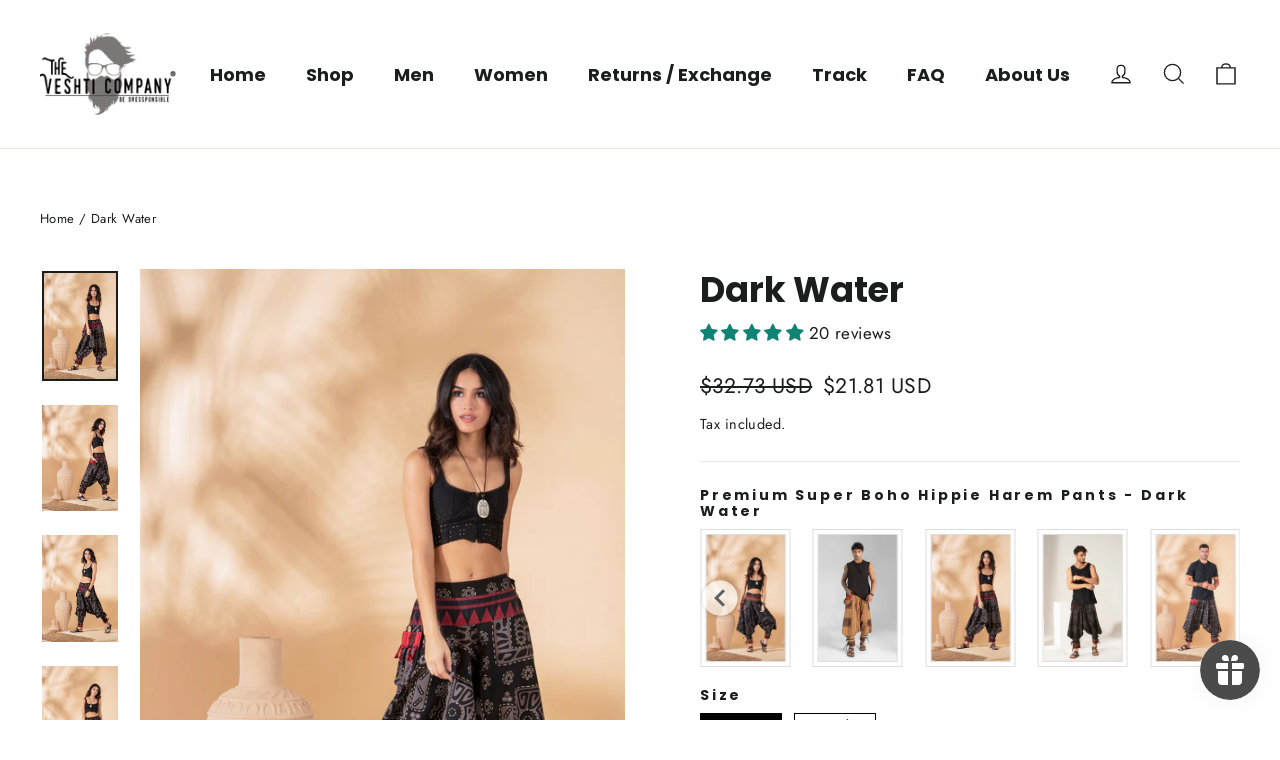

--- FILE ---
content_type: text/html; charset=utf-8
request_url: https://theveshticompany.com/products/dark-water
body_size: 59424
content:
<!doctype html>
<html class="no-js" lang="en" dir="ltr">
<head>
  

<!-- starapps_core_start -->
<!-- This code is automatically managed by StarApps Studio -->
<!-- Please contact support@starapps.studio for any help -->
<!-- File location: snippets/starapps-core.liquid -->



    
<!-- starapps_core_end -->

  <meta charset="utf-8">
  <meta http-equiv="X-UA-Compatible" content="IE=edge,chrome=1">
  <meta name="viewport" content="width=device-width,initial-scale=1">
  <meta name="theme-color" content="#111111">
  <link rel="canonical" href="https://theveshticompany.com/products/dark-water">
  <link rel="preconnect" href="https://cdn.shopify.com">
  <link rel="preconnect" href="https://fonts.shopifycdn.com">
  <link rel="dns-prefetch" href="https://productreviews.shopifycdn.com">
  <link rel="dns-prefetch" href="https://ajax.googleapis.com">
  <link rel="dns-prefetch" href="https://maps.googleapis.com">
  <link rel="dns-prefetch" href="https://maps.gstatic.com"><title>Dark Water flowy Cotton Harem Pant by The Veshti Company | Made in India |
</title>
<meta name="description" content="Shop For Harem Pants Online in India at The Veshti Company. Available in Exciting Design &amp; Colour, Different Sizes.Shop Branded Bottom Wear now #BeDressponsible"><meta property="og:site_name" content="The Veshti Company">
  <meta property="og:url" content="https://theveshticompany.com/products/dark-water">
  <meta property="og:title" content="Dark Water">
  <meta property="og:type" content="product">
  <meta property="og:description" content="Shop For Harem Pants Online in India at The Veshti Company. Available in Exciting Design &amp; Colour, Different Sizes.Shop Branded Bottom Wear now #BeDressponsible"><meta property="og:image" content="http://theveshticompany.com/cdn/shop/files/VeshtiCompanyHaremPants2_4e09356f-667d-4fd5-ad10-9fbeb1a5674c.jpg?v=1756157144">
    <meta property="og:image:secure_url" content="https://theveshticompany.com/cdn/shop/files/VeshtiCompanyHaremPants2_4e09356f-667d-4fd5-ad10-9fbeb1a5674c.jpg?v=1756157144">
    <meta property="og:image:width" content="1627">
    <meta property="og:image:height" content="2347"><meta name="twitter:site" content="@">
  <meta name="twitter:card" content="summary_large_image">
  <meta name="twitter:title" content="Dark Water">
  <meta name="twitter:description" content="Shop For Harem Pants Online in India at The Veshti Company. Available in Exciting Design &amp; Colour, Different Sizes.Shop Branded Bottom Wear now #BeDressponsible">
<style data-shopify>@font-face {
  font-family: Poppins;
  font-weight: 700;
  font-style: normal;
  font-display: swap;
  src: url("//theveshticompany.com/cdn/fonts/poppins/poppins_n7.56758dcf284489feb014a026f3727f2f20a54626.woff2") format("woff2"),
       url("//theveshticompany.com/cdn/fonts/poppins/poppins_n7.f34f55d9b3d3205d2cd6f64955ff4b36f0cfd8da.woff") format("woff");
}

  @font-face {
  font-family: Jost;
  font-weight: 400;
  font-style: normal;
  font-display: swap;
  src: url("//theveshticompany.com/cdn/fonts/jost/jost_n4.d47a1b6347ce4a4c9f437608011273009d91f2b7.woff2") format("woff2"),
       url("//theveshticompany.com/cdn/fonts/jost/jost_n4.791c46290e672b3f85c3d1c651ef2efa3819eadd.woff") format("woff");
}


  @font-face {
  font-family: Jost;
  font-weight: 600;
  font-style: normal;
  font-display: swap;
  src: url("//theveshticompany.com/cdn/fonts/jost/jost_n6.ec1178db7a7515114a2d84e3dd680832b7af8b99.woff2") format("woff2"),
       url("//theveshticompany.com/cdn/fonts/jost/jost_n6.b1178bb6bdd3979fef38e103a3816f6980aeaff9.woff") format("woff");
}

  @font-face {
  font-family: Jost;
  font-weight: 400;
  font-style: italic;
  font-display: swap;
  src: url("//theveshticompany.com/cdn/fonts/jost/jost_i4.b690098389649750ada222b9763d55796c5283a5.woff2") format("woff2"),
       url("//theveshticompany.com/cdn/fonts/jost/jost_i4.fd766415a47e50b9e391ae7ec04e2ae25e7e28b0.woff") format("woff");
}

  @font-face {
  font-family: Jost;
  font-weight: 600;
  font-style: italic;
  font-display: swap;
  src: url("//theveshticompany.com/cdn/fonts/jost/jost_i6.9af7e5f39e3a108c08f24047a4276332d9d7b85e.woff2") format("woff2"),
       url("//theveshticompany.com/cdn/fonts/jost/jost_i6.2bf310262638f998ed206777ce0b9a3b98b6fe92.woff") format("woff");
}

</style><link href="//theveshticompany.com/cdn/shop/t/79/assets/theme.css?v=41224419888560012781697551210" rel="stylesheet" type="text/css" media="all" />
<style data-shopify>:root {
    --typeHeaderPrimary: Poppins;
    --typeHeaderFallback: sans-serif;
    --typeHeaderSize: 35px;
    --typeHeaderWeight: 700;
    --typeHeaderLineHeight: 1.2;
    --typeHeaderSpacing: 0.0em;

    --typeBasePrimary:Jost;
    --typeBaseFallback:sans-serif;
    --typeBaseSize: 17px;
    --typeBaseWeight: 400;
    --typeBaseLineHeight: 1.6;
    --typeBaseSpacing: 0.025em;

    --iconWeight: 3px;
    --iconLinecaps: miter;
  }

  
.collection-hero__content:before,
  .hero__image-wrapper:before,
  .hero__media:before {
    background-image: linear-gradient(to bottom, rgba(0, 0, 0, 0.0) 0%, rgba(0, 0, 0, 0.0) 40%, rgba(0, 0, 0, 0.62) 100%);
  }

  .skrim__item-content .skrim__overlay:after {
    background-image: linear-gradient(to bottom, rgba(0, 0, 0, 0.0) 30%, rgba(0, 0, 0, 0.62) 100%);
  }

  .placeholder-content {
    background-image: linear-gradient(100deg, #ffffff 40%, #f7f7f7 63%, #ffffff 79%);
  }</style><script>
    document.documentElement.className = document.documentElement.className.replace('no-js', 'js');

    window.theme = window.theme || {};
    theme.routes = {
      home: "/",
      cart: "/cart.js",
      cartPage: "/cart",
      cartAdd: "/cart/add.js",
      cartChange: "/cart/change.js",
      search: "/search"
    };
    theme.strings = {
      soldOut: "Sold Out",
      unavailable: "Unavailable",
      inStockLabel: "In stock, ready to ship",
      oneStockLabel: "Low stock - [count] item left",
      otherStockLabel: "Low stock - [count] items left",
      willNotShipUntil: "Ready to ship [date]",
      willBeInStockAfter: "Back in stock [date]",
      waitingForStock: "Inventory on the way",
      cartSavings: "You're saving [savings]",
      cartEmpty: "Your cart is currently empty.",
      cartTermsConfirmation: "You must agree with the terms and conditions of sales to check out",
      searchCollections: "Collections:",
      searchPages: "Pages:",
      searchArticles: "Articles:"
    };
    theme.settings = {
      cartType: "drawer",
      isCustomerTemplate: false,
      moneyFormat: "\u003cspan class=\"money\"\u003e₹{{amount}} \u003c\/span\u003e",
      predictiveSearch: true,
      predictiveSearchType: "product,article,page,collection",
      quickView: false,
      themeName: 'Motion',
      themeVersion: "10.0.1"
    };
  </script>

  <script>window.performance && window.performance.mark && window.performance.mark('shopify.content_for_header.start');</script><meta name="google-site-verification" content="SUeHzAL7zRjmFEfYEfRcxCFOIdyYTFTi-H8BaP4R6W4">
<meta name="facebook-domain-verification" content="pm52pm49681opf2opdhqy9sttq5x8i">
<meta name="facebook-domain-verification" content="1r2kxfizs7k86sdcd86p4rez3ceqj0">
<meta id="shopify-digital-wallet" name="shopify-digital-wallet" content="/18602591/digital_wallets/dialog">
<meta id="in-context-paypal-metadata" data-shop-id="18602591" data-venmo-supported="false" data-environment="production" data-locale="en_US" data-paypal-v4="true" data-currency="INR">
<link rel="alternate" hreflang="x-default" href="https://theveshticompany.com/products/dark-water">
<link rel="alternate" hreflang="en" href="https://theveshticompany.com/products/dark-water">
<link rel="alternate" hreflang="en-US" href="https://theveshticompany.com/en-us/products/dark-water">
<link rel="alternate" type="application/json+oembed" href="https://theveshticompany.com/products/dark-water.oembed">
<script async="async" src="/checkouts/internal/preloads.js?locale=en-IN"></script>
<script id="shopify-features" type="application/json">{"accessToken":"49869f5c8ef4698ec64859a9a551bbf7","betas":["rich-media-storefront-analytics"],"domain":"theveshticompany.com","predictiveSearch":true,"shopId":18602591,"locale":"en"}</script>
<script>var Shopify = Shopify || {};
Shopify.shop = "the-veshti-company.myshopify.com";
Shopify.locale = "en";
Shopify.currency = {"active":"INR","rate":"1.0"};
Shopify.country = "IN";
Shopify.theme = {"name":"Motion with Gtags ","id":135974355189,"schema_name":"Motion","schema_version":"10.0.1","theme_store_id":847,"role":"main"};
Shopify.theme.handle = "null";
Shopify.theme.style = {"id":null,"handle":null};
Shopify.cdnHost = "theveshticompany.com/cdn";
Shopify.routes = Shopify.routes || {};
Shopify.routes.root = "/";</script>
<script type="module">!function(o){(o.Shopify=o.Shopify||{}).modules=!0}(window);</script>
<script>!function(o){function n(){var o=[];function n(){o.push(Array.prototype.slice.apply(arguments))}return n.q=o,n}var t=o.Shopify=o.Shopify||{};t.loadFeatures=n(),t.autoloadFeatures=n()}(window);</script>
<script id="shop-js-analytics" type="application/json">{"pageType":"product"}</script>
<script defer="defer" async type="module" src="//theveshticompany.com/cdn/shopifycloud/shop-js/modules/v2/client.init-shop-cart-sync_BN7fPSNr.en.esm.js"></script>
<script defer="defer" async type="module" src="//theveshticompany.com/cdn/shopifycloud/shop-js/modules/v2/chunk.common_Cbph3Kss.esm.js"></script>
<script defer="defer" async type="module" src="//theveshticompany.com/cdn/shopifycloud/shop-js/modules/v2/chunk.modal_DKumMAJ1.esm.js"></script>
<script type="module">
  await import("//theveshticompany.com/cdn/shopifycloud/shop-js/modules/v2/client.init-shop-cart-sync_BN7fPSNr.en.esm.js");
await import("//theveshticompany.com/cdn/shopifycloud/shop-js/modules/v2/chunk.common_Cbph3Kss.esm.js");
await import("//theveshticompany.com/cdn/shopifycloud/shop-js/modules/v2/chunk.modal_DKumMAJ1.esm.js");

  window.Shopify.SignInWithShop?.initShopCartSync?.({"fedCMEnabled":true,"windoidEnabled":true});

</script>
<script>(function() {
  var isLoaded = false;
  function asyncLoad() {
    if (isLoaded) return;
    isLoaded = true;
    var urls = ["https:\/\/js.smile.io\/v1\/smile-shopify.js?shop=the-veshti-company.myshopify.com","https:\/\/static.returngo.ai\/master.returngo.ai\/returngo.min.js?shop=the-veshti-company.myshopify.com","https:\/\/cdncozyantitheft.addons.business\/js\/script_tags\/the-veshti-company\/RLnZPRK5Yw7YXqSCu9rtQUvYmA8hJudJ.js?shop=the-veshti-company.myshopify.com"];
    for (var i = 0; i < urls.length; i++) {
      var s = document.createElement('script');
      s.type = 'text/javascript';
      s.async = true;
      s.src = urls[i];
      var x = document.getElementsByTagName('script')[0];
      x.parentNode.insertBefore(s, x);
    }
  };
  if(window.attachEvent) {
    window.attachEvent('onload', asyncLoad);
  } else {
    window.addEventListener('load', asyncLoad, false);
  }
})();</script>
<script id="__st">var __st={"a":18602591,"offset":19800,"reqid":"dbb630de-d488-48b0-a2cd-e7394af117df-1770021932","pageurl":"theveshticompany.com\/products\/dark-water","u":"4acde4ba375a","p":"product","rtyp":"product","rid":7742339875061};</script>
<script>window.ShopifyPaypalV4VisibilityTracking = true;</script>
<script id="form-persister">!function(){'use strict';const t='contact',e='new_comment',n=[[t,t],['blogs',e],['comments',e],[t,'customer']],o='password',r='form_key',c=['recaptcha-v3-token','g-recaptcha-response','h-captcha-response',o],s=()=>{try{return window.sessionStorage}catch{return}},i='__shopify_v',u=t=>t.elements[r],a=function(){const t=[...n].map((([t,e])=>`form[action*='/${t}']:not([data-nocaptcha='true']) input[name='form_type'][value='${e}']`)).join(',');var e;return e=t,()=>e?[...document.querySelectorAll(e)].map((t=>t.form)):[]}();function m(t){const e=u(t);a().includes(t)&&(!e||!e.value)&&function(t){try{if(!s())return;!function(t){const e=s();if(!e)return;const n=u(t);if(!n)return;const o=n.value;o&&e.removeItem(o)}(t);const e=Array.from(Array(32),(()=>Math.random().toString(36)[2])).join('');!function(t,e){u(t)||t.append(Object.assign(document.createElement('input'),{type:'hidden',name:r})),t.elements[r].value=e}(t,e),function(t,e){const n=s();if(!n)return;const r=[...t.querySelectorAll(`input[type='${o}']`)].map((({name:t})=>t)),u=[...c,...r],a={};for(const[o,c]of new FormData(t).entries())u.includes(o)||(a[o]=c);n.setItem(e,JSON.stringify({[i]:1,action:t.action,data:a}))}(t,e)}catch(e){console.error('failed to persist form',e)}}(t)}const f=t=>{if('true'===t.dataset.persistBound)return;const e=function(t,e){const n=function(t){return'function'==typeof t.submit?t.submit:HTMLFormElement.prototype.submit}(t).bind(t);return function(){let t;return()=>{t||(t=!0,(()=>{try{e(),n()}catch(t){(t=>{console.error('form submit failed',t)})(t)}})(),setTimeout((()=>t=!1),250))}}()}(t,(()=>{m(t)}));!function(t,e){if('function'==typeof t.submit&&'function'==typeof e)try{t.submit=e}catch{}}(t,e),t.addEventListener('submit',(t=>{t.preventDefault(),e()})),t.dataset.persistBound='true'};!function(){function t(t){const e=(t=>{const e=t.target;return e instanceof HTMLFormElement?e:e&&e.form})(t);e&&m(e)}document.addEventListener('submit',t),document.addEventListener('DOMContentLoaded',(()=>{const e=a();for(const t of e)f(t);var n;n=document.body,new window.MutationObserver((t=>{for(const e of t)if('childList'===e.type&&e.addedNodes.length)for(const t of e.addedNodes)1===t.nodeType&&'FORM'===t.tagName&&a().includes(t)&&f(t)})).observe(n,{childList:!0,subtree:!0,attributes:!1}),document.removeEventListener('submit',t)}))}()}();</script>
<script integrity="sha256-4kQ18oKyAcykRKYeNunJcIwy7WH5gtpwJnB7kiuLZ1E=" data-source-attribution="shopify.loadfeatures" defer="defer" src="//theveshticompany.com/cdn/shopifycloud/storefront/assets/storefront/load_feature-a0a9edcb.js" crossorigin="anonymous"></script>
<script data-source-attribution="shopify.dynamic_checkout.dynamic.init">var Shopify=Shopify||{};Shopify.PaymentButton=Shopify.PaymentButton||{isStorefrontPortableWallets:!0,init:function(){window.Shopify.PaymentButton.init=function(){};var t=document.createElement("script");t.src="https://theveshticompany.com/cdn/shopifycloud/portable-wallets/latest/portable-wallets.en.js",t.type="module",document.head.appendChild(t)}};
</script>
<script data-source-attribution="shopify.dynamic_checkout.buyer_consent">
  function portableWalletsHideBuyerConsent(e){var t=document.getElementById("shopify-buyer-consent"),n=document.getElementById("shopify-subscription-policy-button");t&&n&&(t.classList.add("hidden"),t.setAttribute("aria-hidden","true"),n.removeEventListener("click",e))}function portableWalletsShowBuyerConsent(e){var t=document.getElementById("shopify-buyer-consent"),n=document.getElementById("shopify-subscription-policy-button");t&&n&&(t.classList.remove("hidden"),t.removeAttribute("aria-hidden"),n.addEventListener("click",e))}window.Shopify?.PaymentButton&&(window.Shopify.PaymentButton.hideBuyerConsent=portableWalletsHideBuyerConsent,window.Shopify.PaymentButton.showBuyerConsent=portableWalletsShowBuyerConsent);
</script>
<script>
  function portableWalletsCleanup(e){e&&e.src&&console.error("Failed to load portable wallets script "+e.src);var t=document.querySelectorAll("shopify-accelerated-checkout .shopify-payment-button__skeleton, shopify-accelerated-checkout-cart .wallet-cart-button__skeleton"),e=document.getElementById("shopify-buyer-consent");for(let e=0;e<t.length;e++)t[e].remove();e&&e.remove()}function portableWalletsNotLoadedAsModule(e){e instanceof ErrorEvent&&"string"==typeof e.message&&e.message.includes("import.meta")&&"string"==typeof e.filename&&e.filename.includes("portable-wallets")&&(window.removeEventListener("error",portableWalletsNotLoadedAsModule),window.Shopify.PaymentButton.failedToLoad=e,"loading"===document.readyState?document.addEventListener("DOMContentLoaded",window.Shopify.PaymentButton.init):window.Shopify.PaymentButton.init())}window.addEventListener("error",portableWalletsNotLoadedAsModule);
</script>

<script type="module" src="https://theveshticompany.com/cdn/shopifycloud/portable-wallets/latest/portable-wallets.en.js" onError="portableWalletsCleanup(this)" crossorigin="anonymous"></script>
<script nomodule>
  document.addEventListener("DOMContentLoaded", portableWalletsCleanup);
</script>

<link id="shopify-accelerated-checkout-styles" rel="stylesheet" media="screen" href="https://theveshticompany.com/cdn/shopifycloud/portable-wallets/latest/accelerated-checkout-backwards-compat.css" crossorigin="anonymous">
<style id="shopify-accelerated-checkout-cart">
        #shopify-buyer-consent {
  margin-top: 1em;
  display: inline-block;
  width: 100%;
}

#shopify-buyer-consent.hidden {
  display: none;
}

#shopify-subscription-policy-button {
  background: none;
  border: none;
  padding: 0;
  text-decoration: underline;
  font-size: inherit;
  cursor: pointer;
}

#shopify-subscription-policy-button::before {
  box-shadow: none;
}

      </style>

<script>window.performance && window.performance.mark && window.performance.mark('shopify.content_for_header.end');</script>

  <script src="//theveshticompany.com/cdn/shop/t/79/assets/vendor-scripts-v14.js" defer="defer"></script><script src="//theveshticompany.com/cdn/shop/t/79/assets/theme.js?v=18044302182966751921665294537" defer="defer"></script>
  
<!-- Start of Judge.me Core -->
<link rel="dns-prefetch" href="https://cdn.judge.me/">
<script data-cfasync='false' class='jdgm-settings-script'>window.jdgmSettings={"pagination":5,"disable_web_reviews":false,"badge_no_review_text":"No reviews","badge_n_reviews_text":"{{ n }} review/reviews","hide_badge_preview_if_no_reviews":true,"badge_hide_text":false,"enforce_center_preview_badge":false,"widget_title":"Customer Reviews","widget_open_form_text":"Write a review","widget_close_form_text":"Cancel review","widget_refresh_page_text":"Refresh page","widget_summary_text":"Based on {{ number_of_reviews }} review/reviews","widget_no_review_text":"Be the first to write a review","widget_name_field_text":"Display name","widget_verified_name_field_text":"Verified Name (public)","widget_name_placeholder_text":"Display name","widget_required_field_error_text":"This field is required.","widget_email_field_text":"Email address","widget_verified_email_field_text":"Verified Email (private, can not be edited)","widget_email_placeholder_text":"Your email address","widget_email_field_error_text":"Please enter a valid email address.","widget_rating_field_text":"Rating","widget_review_title_field_text":"Review Title","widget_review_title_placeholder_text":"Give your review a title","widget_review_body_field_text":"Review content","widget_review_body_placeholder_text":"Start writing here...","widget_pictures_field_text":"Picture/Video (optional)","widget_submit_review_text":"Submit Review","widget_submit_verified_review_text":"Submit Verified Review","widget_submit_success_msg_with_auto_publish":"Thank you! Please refresh the page in a few moments to see your review. You can remove or edit your review by logging into \u003ca href='https://judge.me/login' target='_blank' rel='nofollow noopener'\u003eJudge.me\u003c/a\u003e","widget_submit_success_msg_no_auto_publish":"Thank you! Your review will be published as soon as it is approved by the shop admin. You can remove or edit your review by logging into \u003ca href='https://judge.me/login' target='_blank' rel='nofollow noopener'\u003eJudge.me\u003c/a\u003e","widget_show_default_reviews_out_of_total_text":"Showing {{ n_reviews_shown }} out of {{ n_reviews }} reviews.","widget_show_all_link_text":"Show all","widget_show_less_link_text":"Show less","widget_author_said_text":"{{ reviewer_name }} said:","widget_days_text":"{{ n }} days ago","widget_weeks_text":"{{ n }} week/weeks ago","widget_months_text":"{{ n }} month/months ago","widget_years_text":"{{ n }} year/years ago","widget_yesterday_text":"Yesterday","widget_today_text":"Today","widget_replied_text":"\u003e\u003e {{ shop_name }} replied:","widget_read_more_text":"Read more","widget_reviewer_name_as_initial":"","widget_rating_filter_color":"","widget_rating_filter_see_all_text":"See all reviews","widget_sorting_most_recent_text":"Most Recent","widget_sorting_highest_rating_text":"Highest Rating","widget_sorting_lowest_rating_text":"Lowest Rating","widget_sorting_with_pictures_text":"Only Pictures","widget_sorting_most_helpful_text":"Most Helpful","widget_open_question_form_text":"Ask a question","widget_reviews_subtab_text":"Reviews","widget_questions_subtab_text":"Questions","widget_question_label_text":"Question","widget_answer_label_text":"Answer","widget_question_placeholder_text":"Write your question here","widget_submit_question_text":"Submit Question","widget_question_submit_success_text":"Thank you for your question! We will notify you once it gets answered.","verified_badge_text":"Verified","verified_badge_bg_color":"","verified_badge_text_color":"","verified_badge_placement":"left-of-reviewer-name","widget_review_max_height":"","widget_hide_border":false,"widget_social_share":false,"widget_thumb":false,"widget_review_location_show":false,"widget_location_format":"country_iso_code","all_reviews_include_out_of_store_products":true,"all_reviews_out_of_store_text":"(out of store)","all_reviews_pagination":100,"all_reviews_product_name_prefix_text":"about","enable_review_pictures":false,"enable_question_anwser":false,"widget_theme":"","review_date_format":"mm/dd/yyyy","default_sort_method":"most-recent","widget_product_reviews_subtab_text":"Product Reviews","widget_shop_reviews_subtab_text":"Shop Reviews","widget_other_products_reviews_text":"Reviews for other products","widget_store_reviews_subtab_text":"Store reviews","widget_no_store_reviews_text":"This store hasn't received any reviews yet","widget_web_restriction_product_reviews_text":"This product hasn't received any reviews yet","widget_no_items_text":"No items found","widget_show_more_text":"Show more","widget_write_a_store_review_text":"Write a Store Review","widget_other_languages_heading":"Reviews in Other Languages","widget_translate_review_text":"Translate review to {{ language }}","widget_translating_review_text":"Translating...","widget_show_original_translation_text":"Show original ({{ language }})","widget_translate_review_failed_text":"Review couldn't be translated.","widget_translate_review_retry_text":"Retry","widget_translate_review_try_again_later_text":"Try again later","show_product_url_for_grouped_product":false,"widget_sorting_pictures_first_text":"Pictures First","show_pictures_on_all_rev_page_mobile":false,"show_pictures_on_all_rev_page_desktop":false,"floating_tab_hide_mobile_install_preference":true,"floating_tab_button_name":"★ Reviews","floating_tab_title":"Let customers speak for us","floating_tab_button_color":"","floating_tab_button_background_color":"","floating_tab_url":"","floating_tab_url_enabled":false,"floating_tab_tab_style":"text","all_reviews_text_badge_text":"Customers rate us {{ shop.metafields.judgeme.all_reviews_rating | round: 1 }}/5 based on {{ shop.metafields.judgeme.all_reviews_count }} reviews.","all_reviews_text_badge_text_branded_style":"{{ shop.metafields.judgeme.all_reviews_rating | round: 1 }} out of 5 stars based on {{ shop.metafields.judgeme.all_reviews_count }} reviews","is_all_reviews_text_badge_a_link":false,"show_stars_for_all_reviews_text_badge":false,"all_reviews_text_badge_url":"","all_reviews_text_style":"text","all_reviews_text_color_style":"judgeme_brand_color","all_reviews_text_color":"#108474","all_reviews_text_show_jm_brand":true,"featured_carousel_show_header":true,"featured_carousel_title":"Let customers speak for us","testimonials_carousel_title":"Customers are saying","videos_carousel_title":"Real customer stories","cards_carousel_title":"Customers are saying","featured_carousel_count_text":"from {{ n }} reviews","featured_carousel_add_link_to_all_reviews_page":false,"featured_carousel_url":"","featured_carousel_show_images":true,"featured_carousel_autoslide_interval":5,"featured_carousel_arrows_on_the_sides":true,"featured_carousel_height":420,"featured_carousel_width":100,"featured_carousel_image_size":300,"featured_carousel_image_height":250,"featured_carousel_arrow_color":"#eeeeee","verified_count_badge_style":"vintage","verified_count_badge_orientation":"horizontal","verified_count_badge_color_style":"judgeme_brand_color","verified_count_badge_color":"#108474","is_verified_count_badge_a_link":false,"verified_count_badge_url":"","verified_count_badge_show_jm_brand":true,"widget_rating_preset_default":5,"widget_first_sub_tab":"product-reviews","widget_show_histogram":true,"widget_histogram_use_custom_color":false,"widget_pagination_use_custom_color":false,"widget_star_use_custom_color":false,"widget_verified_badge_use_custom_color":false,"widget_write_review_use_custom_color":false,"picture_reminder_submit_button":"Upload Pictures","enable_review_videos":false,"mute_video_by_default":false,"widget_sorting_videos_first_text":"Videos First","widget_review_pending_text":"Pending","featured_carousel_items_for_large_screen":3,"social_share_options_order":"Facebook,Twitter","remove_microdata_snippet":true,"disable_json_ld":false,"enable_json_ld_products":false,"preview_badge_show_question_text":false,"preview_badge_no_question_text":"No questions","preview_badge_n_question_text":"{{ number_of_questions }} question/questions","qa_badge_show_icon":false,"qa_badge_position":"same-row","remove_judgeme_branding":true,"widget_add_search_bar":false,"widget_search_bar_placeholder":"Search","widget_sorting_verified_only_text":"Verified only","featured_carousel_theme":"default","featured_carousel_show_rating":true,"featured_carousel_show_title":true,"featured_carousel_show_body":true,"featured_carousel_show_date":false,"featured_carousel_show_reviewer":true,"featured_carousel_show_product":false,"featured_carousel_header_background_color":"#108474","featured_carousel_header_text_color":"#ffffff","featured_carousel_name_product_separator":"reviewed","featured_carousel_full_star_background":"#108474","featured_carousel_empty_star_background":"#dadada","featured_carousel_vertical_theme_background":"#f9fafb","featured_carousel_verified_badge_enable":false,"featured_carousel_verified_badge_color":"#108474","featured_carousel_border_style":"round","featured_carousel_review_line_length_limit":3,"featured_carousel_more_reviews_button_text":"Read more reviews","featured_carousel_view_product_button_text":"View product","all_reviews_page_load_reviews_on":"button_click","all_reviews_page_load_more_text":"Load More Reviews","disable_fb_tab_reviews":false,"enable_ajax_cdn_cache":false,"widget_public_name_text":"displayed publicly like","default_reviewer_name":"John Smith","default_reviewer_name_has_non_latin":true,"widget_reviewer_anonymous":"Anonymous","medals_widget_title":"Judge.me Review Medals","medals_widget_background_color":"#f9fafb","medals_widget_position":"footer_all_pages","medals_widget_border_color":"#f9fafb","medals_widget_verified_text_position":"left","medals_widget_use_monochromatic_version":false,"medals_widget_elements_color":"#108474","show_reviewer_avatar":true,"widget_invalid_yt_video_url_error_text":"Not a YouTube video URL","widget_max_length_field_error_text":"Please enter no more than {0} characters.","widget_show_country_flag":false,"widget_show_collected_via_shop_app":true,"widget_verified_by_shop_badge_style":"light","widget_verified_by_shop_text":"Verified by Shop","widget_show_photo_gallery":false,"widget_load_with_code_splitting":true,"widget_ugc_install_preference":false,"widget_ugc_title":"Made by us, Shared by you","widget_ugc_subtitle":"Tag us to see your picture featured in our page","widget_ugc_arrows_color":"#ffffff","widget_ugc_primary_button_text":"Buy Now","widget_ugc_primary_button_background_color":"#108474","widget_ugc_primary_button_text_color":"#ffffff","widget_ugc_primary_button_border_width":"0","widget_ugc_primary_button_border_style":"none","widget_ugc_primary_button_border_color":"#108474","widget_ugc_primary_button_border_radius":"25","widget_ugc_secondary_button_text":"Load More","widget_ugc_secondary_button_background_color":"#ffffff","widget_ugc_secondary_button_text_color":"#108474","widget_ugc_secondary_button_border_width":"2","widget_ugc_secondary_button_border_style":"solid","widget_ugc_secondary_button_border_color":"#108474","widget_ugc_secondary_button_border_radius":"25","widget_ugc_reviews_button_text":"View Reviews","widget_ugc_reviews_button_background_color":"#ffffff","widget_ugc_reviews_button_text_color":"#108474","widget_ugc_reviews_button_border_width":"2","widget_ugc_reviews_button_border_style":"solid","widget_ugc_reviews_button_border_color":"#108474","widget_ugc_reviews_button_border_radius":"25","widget_ugc_reviews_button_link_to":"judgeme-reviews-page","widget_ugc_show_post_date":true,"widget_ugc_max_width":"800","widget_rating_metafield_value_type":true,"widget_primary_color":"#108474","widget_enable_secondary_color":false,"widget_secondary_color":"#edf5f5","widget_summary_average_rating_text":"{{ average_rating }} out of 5","widget_media_grid_title":"Customer photos \u0026 videos","widget_media_grid_see_more_text":"See more","widget_round_style":false,"widget_show_product_medals":true,"widget_verified_by_judgeme_text":"Verified by Judge.me","widget_show_store_medals":true,"widget_verified_by_judgeme_text_in_store_medals":"Verified by Judge.me","widget_media_field_exceed_quantity_message":"Sorry, we can only accept {{ max_media }} for one review.","widget_media_field_exceed_limit_message":"{{ file_name }} is too large, please select a {{ media_type }} less than {{ size_limit }}MB.","widget_review_submitted_text":"Review Submitted!","widget_question_submitted_text":"Question Submitted!","widget_close_form_text_question":"Cancel","widget_write_your_answer_here_text":"Write your answer here","widget_enabled_branded_link":true,"widget_show_collected_by_judgeme":true,"widget_reviewer_name_color":"","widget_write_review_text_color":"","widget_write_review_bg_color":"","widget_collected_by_judgeme_text":"collected by Judge.me","widget_pagination_type":"standard","widget_load_more_text":"Load More","widget_load_more_color":"#108474","widget_full_review_text":"Full Review","widget_read_more_reviews_text":"Read More Reviews","widget_read_questions_text":"Read Questions","widget_questions_and_answers_text":"Questions \u0026 Answers","widget_verified_by_text":"Verified by","widget_verified_text":"Verified","widget_number_of_reviews_text":"{{ number_of_reviews }} reviews","widget_back_button_text":"Back","widget_next_button_text":"Next","widget_custom_forms_filter_button":"Filters","custom_forms_style":"vertical","widget_show_review_information":false,"how_reviews_are_collected":"How reviews are collected?","widget_show_review_keywords":false,"widget_gdpr_statement":"How we use your data: We'll only contact you about the review you left, and only if necessary. By submitting your review, you agree to Judge.me's \u003ca href='https://judge.me/terms' target='_blank' rel='nofollow noopener'\u003eterms\u003c/a\u003e, \u003ca href='https://judge.me/privacy' target='_blank' rel='nofollow noopener'\u003eprivacy\u003c/a\u003e and \u003ca href='https://judge.me/content-policy' target='_blank' rel='nofollow noopener'\u003econtent\u003c/a\u003e policies.","widget_multilingual_sorting_enabled":false,"widget_translate_review_content_enabled":false,"widget_translate_review_content_method":"manual","popup_widget_review_selection":"automatically_with_pictures","popup_widget_round_border_style":true,"popup_widget_show_title":true,"popup_widget_show_body":true,"popup_widget_show_reviewer":false,"popup_widget_show_product":true,"popup_widget_show_pictures":true,"popup_widget_use_review_picture":true,"popup_widget_show_on_home_page":true,"popup_widget_show_on_product_page":true,"popup_widget_show_on_collection_page":true,"popup_widget_show_on_cart_page":true,"popup_widget_position":"bottom_left","popup_widget_first_review_delay":5,"popup_widget_duration":5,"popup_widget_interval":5,"popup_widget_review_count":5,"popup_widget_hide_on_mobile":true,"review_snippet_widget_round_border_style":true,"review_snippet_widget_card_color":"#FFFFFF","review_snippet_widget_slider_arrows_background_color":"#FFFFFF","review_snippet_widget_slider_arrows_color":"#000000","review_snippet_widget_star_color":"#108474","show_product_variant":false,"all_reviews_product_variant_label_text":"Variant: ","widget_show_verified_branding":false,"widget_ai_summary_title":"Customers say","widget_ai_summary_disclaimer":"AI-powered review summary based on recent customer reviews","widget_show_ai_summary":false,"widget_show_ai_summary_bg":false,"widget_show_review_title_input":true,"redirect_reviewers_invited_via_email":"review_widget","request_store_review_after_product_review":false,"request_review_other_products_in_order":false,"review_form_color_scheme":"default","review_form_corner_style":"square","review_form_star_color":{},"review_form_text_color":"#333333","review_form_background_color":"#ffffff","review_form_field_background_color":"#fafafa","review_form_button_color":{},"review_form_button_text_color":"#ffffff","review_form_modal_overlay_color":"#000000","review_content_screen_title_text":"How would you rate this product?","review_content_introduction_text":"We would love it if you would share a bit about your experience.","store_review_form_title_text":"How would you rate this store?","store_review_form_introduction_text":"We would love it if you would share a bit about your experience.","show_review_guidance_text":true,"one_star_review_guidance_text":"Poor","five_star_review_guidance_text":"Great","customer_information_screen_title_text":"About you","customer_information_introduction_text":"Please tell us more about you.","custom_questions_screen_title_text":"Your experience in more detail","custom_questions_introduction_text":"Here are a few questions to help us understand more about your experience.","review_submitted_screen_title_text":"Thanks for your review!","review_submitted_screen_thank_you_text":"We are processing it and it will appear on the store soon.","review_submitted_screen_email_verification_text":"Please confirm your email by clicking the link we just sent you. This helps us keep reviews authentic.","review_submitted_request_store_review_text":"Would you like to share your experience of shopping with us?","review_submitted_review_other_products_text":"Would you like to review these products?","store_review_screen_title_text":"Would you like to share your experience of shopping with us?","store_review_introduction_text":"We value your feedback and use it to improve. Please share any thoughts or suggestions you have.","reviewer_media_screen_title_picture_text":"Share a picture","reviewer_media_introduction_picture_text":"Upload a photo to support your review.","reviewer_media_screen_title_video_text":"Share a video","reviewer_media_introduction_video_text":"Upload a video to support your review.","reviewer_media_screen_title_picture_or_video_text":"Share a picture or video","reviewer_media_introduction_picture_or_video_text":"Upload a photo or video to support your review.","reviewer_media_youtube_url_text":"Paste your Youtube URL here","advanced_settings_next_step_button_text":"Next","advanced_settings_close_review_button_text":"Close","modal_write_review_flow":false,"write_review_flow_required_text":"Required","write_review_flow_privacy_message_text":"We respect your privacy.","write_review_flow_anonymous_text":"Post review as anonymous","write_review_flow_visibility_text":"This won't be visible to other customers.","write_review_flow_multiple_selection_help_text":"Select as many as you like","write_review_flow_single_selection_help_text":"Select one option","write_review_flow_required_field_error_text":"This field is required","write_review_flow_invalid_email_error_text":"Please enter a valid email address","write_review_flow_max_length_error_text":"Max. {{ max_length }} characters.","write_review_flow_media_upload_text":"\u003cb\u003eClick to upload\u003c/b\u003e or drag and drop","write_review_flow_gdpr_statement":"We'll only contact you about your review if necessary. By submitting your review, you agree to our \u003ca href='https://judge.me/terms' target='_blank' rel='nofollow noopener'\u003eterms and conditions\u003c/a\u003e and \u003ca href='https://judge.me/privacy' target='_blank' rel='nofollow noopener'\u003eprivacy policy\u003c/a\u003e.","rating_only_reviews_enabled":false,"show_negative_reviews_help_screen":false,"new_review_flow_help_screen_rating_threshold":3,"negative_review_resolution_screen_title_text":"Tell us more","negative_review_resolution_text":"Your experience matters to us. If there were issues with your purchase, we're here to help. Feel free to reach out to us, we'd love the opportunity to make things right.","negative_review_resolution_button_text":"Contact us","negative_review_resolution_proceed_with_review_text":"Leave a review","negative_review_resolution_subject":"Issue with purchase from {{ shop_name }}.{{ order_name }}","preview_badge_collection_page_install_status":false,"widget_review_custom_css":"","preview_badge_custom_css":"","preview_badge_stars_count":"5-stars","featured_carousel_custom_css":"","floating_tab_custom_css":"","all_reviews_widget_custom_css":"","medals_widget_custom_css":"","verified_badge_custom_css":"","all_reviews_text_custom_css":"","transparency_badges_collected_via_store_invite":false,"transparency_badges_from_another_provider":false,"transparency_badges_collected_from_store_visitor":false,"transparency_badges_collected_by_verified_review_provider":false,"transparency_badges_earned_reward":false,"transparency_badges_collected_via_store_invite_text":"Review collected via store invitation","transparency_badges_from_another_provider_text":"Review collected from another provider","transparency_badges_collected_from_store_visitor_text":"Review collected from a store visitor","transparency_badges_written_in_google_text":"Review written in Google","transparency_badges_written_in_etsy_text":"Review written in Etsy","transparency_badges_written_in_shop_app_text":"Review written in Shop App","transparency_badges_earned_reward_text":"Review earned a reward for future purchase","product_review_widget_per_page":10,"widget_store_review_label_text":"Review about the store","checkout_comment_extension_title_on_product_page":"Customer Comments","checkout_comment_extension_num_latest_comment_show":5,"checkout_comment_extension_format":"name_and_timestamp","checkout_comment_customer_name":"last_initial","checkout_comment_comment_notification":true,"preview_badge_collection_page_install_preference":true,"preview_badge_home_page_install_preference":false,"preview_badge_product_page_install_preference":true,"review_widget_install_preference":"above-related","review_carousel_install_preference":false,"floating_reviews_tab_install_preference":"left","verified_reviews_count_badge_install_preference":false,"all_reviews_text_install_preference":false,"review_widget_best_location":true,"judgeme_medals_install_preference":false,"review_widget_revamp_enabled":false,"review_widget_qna_enabled":false,"review_widget_header_theme":"minimal","review_widget_widget_title_enabled":true,"review_widget_header_text_size":"medium","review_widget_header_text_weight":"regular","review_widget_average_rating_style":"compact","review_widget_bar_chart_enabled":true,"review_widget_bar_chart_type":"numbers","review_widget_bar_chart_style":"standard","review_widget_expanded_media_gallery_enabled":false,"review_widget_reviews_section_theme":"standard","review_widget_image_style":"thumbnails","review_widget_review_image_ratio":"square","review_widget_stars_size":"medium","review_widget_verified_badge":"standard_text","review_widget_review_title_text_size":"medium","review_widget_review_text_size":"medium","review_widget_review_text_length":"medium","review_widget_number_of_columns_desktop":3,"review_widget_carousel_transition_speed":5,"review_widget_custom_questions_answers_display":"always","review_widget_button_text_color":"#FFFFFF","review_widget_text_color":"#000000","review_widget_lighter_text_color":"#7B7B7B","review_widget_corner_styling":"soft","review_widget_review_word_singular":"review","review_widget_review_word_plural":"reviews","review_widget_voting_label":"Helpful?","review_widget_shop_reply_label":"Reply from {{ shop_name }}:","review_widget_filters_title":"Filters","qna_widget_question_word_singular":"Question","qna_widget_question_word_plural":"Questions","qna_widget_answer_reply_label":"Answer from {{ answerer_name }}:","qna_content_screen_title_text":"Ask a question about this product","qna_widget_question_required_field_error_text":"Please enter your question.","qna_widget_flow_gdpr_statement":"We'll only contact you about your question if necessary. By submitting your question, you agree to our \u003ca href='https://judge.me/terms' target='_blank' rel='nofollow noopener'\u003eterms and conditions\u003c/a\u003e and \u003ca href='https://judge.me/privacy' target='_blank' rel='nofollow noopener'\u003eprivacy policy\u003c/a\u003e.","qna_widget_question_submitted_text":"Thanks for your question!","qna_widget_close_form_text_question":"Close","qna_widget_question_submit_success_text":"We’ll notify you by email when your question is answered.","all_reviews_widget_v2025_enabled":false,"all_reviews_widget_v2025_header_theme":"default","all_reviews_widget_v2025_widget_title_enabled":true,"all_reviews_widget_v2025_header_text_size":"medium","all_reviews_widget_v2025_header_text_weight":"regular","all_reviews_widget_v2025_average_rating_style":"compact","all_reviews_widget_v2025_bar_chart_enabled":true,"all_reviews_widget_v2025_bar_chart_type":"numbers","all_reviews_widget_v2025_bar_chart_style":"standard","all_reviews_widget_v2025_expanded_media_gallery_enabled":false,"all_reviews_widget_v2025_show_store_medals":true,"all_reviews_widget_v2025_show_photo_gallery":true,"all_reviews_widget_v2025_show_review_keywords":false,"all_reviews_widget_v2025_show_ai_summary":false,"all_reviews_widget_v2025_show_ai_summary_bg":false,"all_reviews_widget_v2025_add_search_bar":false,"all_reviews_widget_v2025_default_sort_method":"most-recent","all_reviews_widget_v2025_reviews_per_page":10,"all_reviews_widget_v2025_reviews_section_theme":"default","all_reviews_widget_v2025_image_style":"thumbnails","all_reviews_widget_v2025_review_image_ratio":"square","all_reviews_widget_v2025_stars_size":"medium","all_reviews_widget_v2025_verified_badge":"bold_badge","all_reviews_widget_v2025_review_title_text_size":"medium","all_reviews_widget_v2025_review_text_size":"medium","all_reviews_widget_v2025_review_text_length":"medium","all_reviews_widget_v2025_number_of_columns_desktop":3,"all_reviews_widget_v2025_carousel_transition_speed":5,"all_reviews_widget_v2025_custom_questions_answers_display":"always","all_reviews_widget_v2025_show_product_variant":false,"all_reviews_widget_v2025_show_reviewer_avatar":true,"all_reviews_widget_v2025_reviewer_name_as_initial":"","all_reviews_widget_v2025_review_location_show":false,"all_reviews_widget_v2025_location_format":"","all_reviews_widget_v2025_show_country_flag":false,"all_reviews_widget_v2025_verified_by_shop_badge_style":"light","all_reviews_widget_v2025_social_share":false,"all_reviews_widget_v2025_social_share_options_order":"Facebook,Twitter,LinkedIn,Pinterest","all_reviews_widget_v2025_pagination_type":"standard","all_reviews_widget_v2025_button_text_color":"#FFFFFF","all_reviews_widget_v2025_text_color":"#000000","all_reviews_widget_v2025_lighter_text_color":"#7B7B7B","all_reviews_widget_v2025_corner_styling":"soft","all_reviews_widget_v2025_title":"Customer reviews","all_reviews_widget_v2025_ai_summary_title":"Customers say about this store","all_reviews_widget_v2025_no_review_text":"Be the first to write a review","platform":"shopify","branding_url":"https://app.judge.me/reviews/stores/theveshticompany.com","branding_text":"Powered by Judge.me","locale":"en","reply_name":"The Veshti Company","widget_version":"3.0","footer":true,"autopublish":true,"review_dates":true,"enable_custom_form":false,"shop_use_review_site":true,"shop_locale":"en","enable_multi_locales_translations":true,"show_review_title_input":true,"review_verification_email_status":"always","can_be_branded":true,"reply_name_text":"The Veshti Company"};</script> <style class='jdgm-settings-style'>.jdgm-xx{left:0}:root{--jdgm-primary-color: #108474;--jdgm-secondary-color: rgba(16,132,116,0.1);--jdgm-star-color: #108474;--jdgm-write-review-text-color: white;--jdgm-write-review-bg-color: #108474;--jdgm-paginate-color: #108474;--jdgm-border-radius: 0;--jdgm-reviewer-name-color: #108474}.jdgm-histogram__bar-content{background-color:#108474}.jdgm-rev[data-verified-buyer=true] .jdgm-rev__icon.jdgm-rev__icon:after,.jdgm-rev__buyer-badge.jdgm-rev__buyer-badge{color:white;background-color:#108474}.jdgm-review-widget--small .jdgm-gallery.jdgm-gallery .jdgm-gallery__thumbnail-link:nth-child(8) .jdgm-gallery__thumbnail-wrapper.jdgm-gallery__thumbnail-wrapper:before{content:"See more"}@media only screen and (min-width: 768px){.jdgm-gallery.jdgm-gallery .jdgm-gallery__thumbnail-link:nth-child(8) .jdgm-gallery__thumbnail-wrapper.jdgm-gallery__thumbnail-wrapper:before{content:"See more"}}.jdgm-prev-badge[data-average-rating='0.00']{display:none !important}.jdgm-author-all-initials{display:none !important}.jdgm-author-last-initial{display:none !important}.jdgm-rev-widg__title{visibility:hidden}.jdgm-rev-widg__summary-text{visibility:hidden}.jdgm-prev-badge__text{visibility:hidden}.jdgm-rev__prod-link-prefix:before{content:'about'}.jdgm-rev__variant-label:before{content:'Variant: '}.jdgm-rev__out-of-store-text:before{content:'(out of store)'}@media only screen and (min-width: 768px){.jdgm-rev__pics .jdgm-rev_all-rev-page-picture-separator,.jdgm-rev__pics .jdgm-rev__product-picture{display:none}}@media only screen and (max-width: 768px){.jdgm-rev__pics .jdgm-rev_all-rev-page-picture-separator,.jdgm-rev__pics .jdgm-rev__product-picture{display:none}}@media all and (max-width: 768px){.jdgm-widget .jdgm-revs-tab-btn,.jdgm-widget .jdgm-revs-tab-btn[data-style="stars"]{display:none}}.jdgm-preview-badge[data-template="index"]{display:none !important}.jdgm-verified-count-badget[data-from-snippet="true"]{display:none !important}.jdgm-carousel-wrapper[data-from-snippet="true"]{display:none !important}.jdgm-all-reviews-text[data-from-snippet="true"]{display:none !important}.jdgm-medals-section[data-from-snippet="true"]{display:none !important}.jdgm-ugc-media-wrapper[data-from-snippet="true"]{display:none !important}.jdgm-rev__transparency-badge[data-badge-type="review_collected_via_store_invitation"]{display:none !important}.jdgm-rev__transparency-badge[data-badge-type="review_collected_from_another_provider"]{display:none !important}.jdgm-rev__transparency-badge[data-badge-type="review_collected_from_store_visitor"]{display:none !important}.jdgm-rev__transparency-badge[data-badge-type="review_written_in_etsy"]{display:none !important}.jdgm-rev__transparency-badge[data-badge-type="review_written_in_google_business"]{display:none !important}.jdgm-rev__transparency-badge[data-badge-type="review_written_in_shop_app"]{display:none !important}.jdgm-rev__transparency-badge[data-badge-type="review_earned_for_future_purchase"]{display:none !important}.jdgm-review-snippet-widget .jdgm-rev-snippet-widget__cards-container .jdgm-rev-snippet-card{border-radius:8px;background:#fff}.jdgm-review-snippet-widget .jdgm-rev-snippet-widget__cards-container .jdgm-rev-snippet-card__rev-rating .jdgm-star{color:#108474}.jdgm-review-snippet-widget .jdgm-rev-snippet-widget__prev-btn,.jdgm-review-snippet-widget .jdgm-rev-snippet-widget__next-btn{border-radius:50%;background:#fff}.jdgm-review-snippet-widget .jdgm-rev-snippet-widget__prev-btn>svg,.jdgm-review-snippet-widget .jdgm-rev-snippet-widget__next-btn>svg{fill:#000}.jdgm-full-rev-modal.rev-snippet-widget .jm-mfp-container .jm-mfp-content,.jdgm-full-rev-modal.rev-snippet-widget .jm-mfp-container .jdgm-full-rev__icon,.jdgm-full-rev-modal.rev-snippet-widget .jm-mfp-container .jdgm-full-rev__pic-img,.jdgm-full-rev-modal.rev-snippet-widget .jm-mfp-container .jdgm-full-rev__reply{border-radius:8px}.jdgm-full-rev-modal.rev-snippet-widget .jm-mfp-container .jdgm-full-rev[data-verified-buyer="true"] .jdgm-full-rev__icon::after{border-radius:8px}.jdgm-full-rev-modal.rev-snippet-widget .jm-mfp-container .jdgm-full-rev .jdgm-rev__buyer-badge{border-radius:calc( 8px / 2 )}.jdgm-full-rev-modal.rev-snippet-widget .jm-mfp-container .jdgm-full-rev .jdgm-full-rev__replier::before{content:'The Veshti Company'}.jdgm-full-rev-modal.rev-snippet-widget .jm-mfp-container .jdgm-full-rev .jdgm-full-rev__product-button{border-radius:calc( 8px * 6 )}
</style> <style class='jdgm-settings-style'></style>

  
  
  
  <style class='jdgm-miracle-styles'>
  @-webkit-keyframes jdgm-spin{0%{-webkit-transform:rotate(0deg);-ms-transform:rotate(0deg);transform:rotate(0deg)}100%{-webkit-transform:rotate(359deg);-ms-transform:rotate(359deg);transform:rotate(359deg)}}@keyframes jdgm-spin{0%{-webkit-transform:rotate(0deg);-ms-transform:rotate(0deg);transform:rotate(0deg)}100%{-webkit-transform:rotate(359deg);-ms-transform:rotate(359deg);transform:rotate(359deg)}}@font-face{font-family:'JudgemeStar';src:url("[data-uri]") format("woff");font-weight:normal;font-style:normal}.jdgm-star{font-family:'JudgemeStar';display:inline !important;text-decoration:none !important;padding:0 4px 0 0 !important;margin:0 !important;font-weight:bold;opacity:1;-webkit-font-smoothing:antialiased;-moz-osx-font-smoothing:grayscale}.jdgm-star:hover{opacity:1}.jdgm-star:last-of-type{padding:0 !important}.jdgm-star.jdgm--on:before{content:"\e000"}.jdgm-star.jdgm--off:before{content:"\e001"}.jdgm-star.jdgm--half:before{content:"\e002"}.jdgm-widget *{margin:0;line-height:1.4;-webkit-box-sizing:border-box;-moz-box-sizing:border-box;box-sizing:border-box;-webkit-overflow-scrolling:touch}.jdgm-hidden{display:none !important;visibility:hidden !important}.jdgm-temp-hidden{display:none}.jdgm-spinner{width:40px;height:40px;margin:auto;border-radius:50%;border-top:2px solid #eee;border-right:2px solid #eee;border-bottom:2px solid #eee;border-left:2px solid #ccc;-webkit-animation:jdgm-spin 0.8s infinite linear;animation:jdgm-spin 0.8s infinite linear}.jdgm-prev-badge{display:block !important}

</style>


  
  
   


<script data-cfasync='false' class='jdgm-script'>
!function(e){window.jdgm=window.jdgm||{},jdgm.CDN_HOST="https://cdn.judge.me/",
jdgm.docReady=function(d){(e.attachEvent?"complete"===e.readyState:"loading"!==e.readyState)?
setTimeout(d,0):e.addEventListener("DOMContentLoaded",d)},jdgm.loadCSS=function(d,t,o,s){
!o&&jdgm.loadCSS.requestedUrls.indexOf(d)>=0||(jdgm.loadCSS.requestedUrls.push(d),
(s=e.createElement("link")).rel="stylesheet",s.class="jdgm-stylesheet",s.media="nope!",
s.href=d,s.onload=function(){this.media="all",t&&setTimeout(t)},e.body.appendChild(s))},
jdgm.loadCSS.requestedUrls=[],jdgm.docReady(function(){(window.jdgmLoadCSS||e.querySelectorAll(
".jdgm-widget, .jdgm-all-reviews-page").length>0)&&(jdgmSettings.widget_load_with_code_splitting?
parseFloat(jdgmSettings.widget_version)>=3?jdgm.loadCSS(jdgm.CDN_HOST+"widget_v3/base.css"):
jdgm.loadCSS(jdgm.CDN_HOST+"widget/base.css"):jdgm.loadCSS(jdgm.CDN_HOST+"shopify_v2.css"))})}(document);
</script>
<script async data-cfasync="false" type="text/javascript" src="https://cdn.judge.me/loader.js"></script>

<noscript><link rel="stylesheet" type="text/css" media="all" href="https://cdn.judge.me/shopify_v2.css"></noscript>
<!-- End of Judge.me Core -->


	

<!--Gem_Page_Header_Script-->
<!-- "snippets/gem-app-header-scripts.liquid" was not rendered, the associated app was uninstalled -->
<!--End_Gem_Page_Header_Script-->
<!-- Added with Analyzify V2.3 - Oct 9, 2022 12:01 pm -->

<!-- Google Tag Manager -->
<script>(function(w,d,s,l,i){w[l]=w[l]||[];w[l].push({'gtm.start':
            new Date().getTime(),event:'gtm.js'});var f=d.getElementsByTagName(s)[0],
        j=d.createElement(s),dl=l!='dataLayer'?'&l='+l:'';j.async=true;j.src=
        'https://www.googletagmanager.com/gtm.js?id='+i+dl;f.parentNode.insertBefore(j,f);
    })(window,document,'script','dataLayer','GTM-W7T4JNF');</script>
<!-- End Google Tag Manager -->

<script type="text/javascript">
    window.dataLayer = window.dataLayer || [];
    window.analyzify = {
        "multi_currency" : false, //Set this true if you're using Shopify's multi-currency solution. It must contain the "shopify-currency-form" class.
        "pageFly" : false, //Set this true if you are using PageFly in your website
        "send_unhashed_email": false, //Set this true if you would like to collect unhashed email address of logged in users.
        "g_feed_region": "IN", //Change this if your Google Ads feed is in another region
        //Modify the following button attributes if you do not see any ee_addToCart datalayer event when you click add to cart button in any product detail page.
        "addtocart_btn_attributes": {
            "name": ["add-to-cart", "add"],
            "data-add-to-cart-text": ["Add to Cart"],
            "class": ["button-add", "add-to-cart", "add_to_cart", "buttonAddtoCart", "product-form__add-to-cart", "gtmatc", "product-form__cart-submit", "AddToCartText", "AddToCart", "AddToCart-product-template"],
            "id": []
        },
        //Modify the following element attribute if you see that quantity being pushed to datalayer is wrong when you try to add the a product to the cart with more than 1 as quantity.
        "product_quantity":{
            "name": ["quantity"]
        },
        //Modify the following button attributes if you do not see any ee_removeFromCart datalayer event when you remove any item from the cart in the cart page.
        "removefromcart_btn_attributes": {
            "data-remove-item": ["cart-template"],
            "data-cart-remove": ["Remove"],
            "aria-label": ["Remove"],
            "class": ["cart__remove-btn", "cart__remove", "cart__removee", "cart-item__remove", "item-remove"],
            "id": [],
            "href": ["/cart/change?id=", "/cart/change?line="]
        },
        //Modify the following button attributes if you do not see ee_checkout datalayer event when you click "checkout" button in the cart page or cart drawer.
        "checkout_btn_attributes": {
            "name": ["checkout"],
            "class": ["checkout-btn", "upcart-checkout-button", "cart__submit"],
            "href": ["/checkout"]
        },
        //Modify the following button attributes if you do not see any ee_productClick datalayer event when you click to a product in collection pages.
        "collection_prod_click_attributes":{
            "href": ["/products/"]
        },
        //Modify the following button attributes if you do not see any ee_addToCart datalayer event when you click add to cart button in any collection pages.
        "collection_atc_attributes":{
            "class": ["hit-buy-button", "product-form__cart-submit", "spf-product__form-btn-addtocart"],
            "type": ["submit"],
            "aria-label": ["Add to cart"]
        },
        //Modify the following button attributes if you do not see any ee_productClick datalayer event when you click to a product in search result pages.
        "search_prod_click_attributes":{
            "href": ["/products/"]
        },
        "version": "2.3", //Analyzify version installed to this store
        "logging": false, //Enable this to see Analyzify logs in console
        "logs": [],
        "stopAtLog": false //To use a debugger while logging
    };

    analyzify.log = function(t) {
        if (window.analyzify.logging == true && t !== null) {
            if (typeof(t) == "object") {
                window.console.log("** Analyzify Logger:");
                window.console.log(t);
            } else {
                window.console.log("** Analyzify Logger: " + t);
            }

            analyzify.logs.push(t);
            if (analyzify.stopAtLog == true) {
                debugger;
            }
        }
    };
    window.analyzify.Initialize = function() {
        window.analyzify.loadScript = function(callback) {
            callback();
        }

        window.analyzify.AppStart = function(){

            var shop_currency = 'INR';
            var shop_moneyformat = '<span class="money">₹{{amount}} </span>';
            var shop_money_with_currency_format = '<span class="money">₹{{amount}} INR</span>';

            if(analyzify.multi_currency == true){
                var detected_currency = shop_money_with_currency_format.replace(shop_moneyformat,"").trim();
            }else{
                var detected_currency = shop_currency;
            }

            

            var sh_info_obj = {
                event: "sh_info",
                page_type: "Product",
                page_currency: detected_currency,
                user: {
                    
                    type: "visitor"
                    
                }
            }
            

            window.dataLayer.push(sh_info_obj);

            window.analyzify.GetClickedProductPosition = function(elementHref, sku){
                if(sku != ''){
                    var collection = null;
                    
                    return 0;
                }else{
                    var elementIndex = -1
                    collectionProductsElements = document.querySelectorAll('a[href*="/products/"]');
                    collectionProductsElements.forEach(function(element,index){
                        if (element.href.includes(elementHref)) {elementIndex = index + 1};
                    });
                    return elementIndex
                }
            }

            

            window.analyzify.CollectionPageHandle = function(){
                
            var collection = null;
            var collectionAllProducts = null;
            var collectionTitle = ``;
            var collectionId = ``;
            var collectionProductsBrand = [];
            var collectionProductsType = [];
            var collectionProductsSku = [];
            var collectionProductsName = [];
            var collectionProductsId = [];
            var collectionProductsPrice = [];
            var collectionProductsPosition = []; // we need to talk about, this data can be taken from DOM only (filter ON/OFF)
            var collectionGproductId = [];
            var collectionVariantId = [];
            var collectionVariantTitle = [];
            
                

                window.dataLayer.push({
                    event: 'ee_productImpression',
                    category_name: collectionTitle,
                    category_id: collectionId,
                    product_brand: collectionProductsBrand,
                    product_type: collectionProductsType,
                    product_sku: collectionProductsSku,
                    product_name: collectionProductsName,
                    product_id: collectionProductsId,
                    product_price: collectionProductsPrice,
                    currency: detected_currency,
                    product_position: collectionProductsPosition,
                    g_product_id: collectionGproductId,
                    variant_id: collectionVariantId,
                    variant_title: collectionVariantTitle
                });
            }

            

            window.analyzify.SearchPageHandle = function(){
                
            var searchTerm = ``;
            var searchResults = parseInt(``);
            var searchResultsJson = null;
            var searchProductsBrand = [];
            var searchProductsType = [];
            var searchProductsSku = [];
            var searchProductsNames = [];
            var searchProductsIds = [];
            var searchProductsPrices = [];
            var searchProductsPosition = [];
            var searchGproductId = [];
            var searchVariantId = [];
            var searchVariantTitle = [];
            

                

                window.dataLayer.push({
                    event: 'searchListInfo',
                    page_type: 'search',
                    search_term: searchTerm,
                    search_results: searchResults,
                    product_brand: searchProductsBrand,
                    product_type: searchProductsType,
                    product_sku: searchProductsSku,
                    product_name: searchProductsNames,
                    product_id: searchProductsIds,
                    product_price: searchProductsPrices,
                    currency: detected_currency,
                    product_position: searchProductsPosition,
                    product_list_id: 'search',
                    product_list_name: 'Search',
                    g_product_id: searchGproductId,
                    variant_id: searchVariantId,
                    variant_title: searchVariantTitle
                });
            }

            var productJson = {"id":7742339875061,"title":"Dark Water","handle":"dark-water","description":"\u003ch4\u003e\n\u003cstrong\u003eMeasurement\u003c\/strong\u003e\u003cbr\u003e\n\u003c\/h4\u003e\n\u003cdiv\u003e\u003cstrong\u003eFree Size:\u003c\/strong\u003e\u003c\/div\u003e\n\u003cul\u003e\n\u003cli\u003e\u003cstrong\u003eWaist: 28\" to 36\" (Comes with Half Elasticated\u003cspan data-mce-fragment=\"1\"\u003e \u003c\/span\u003ewaist, Anyone in the Waist size range would fit in)\u003c\/strong\u003e\u003c\/li\u003e\n\u003cli\u003e\u003cstrong\u003eHips:  up to 45\"\u003c\/strong\u003e\u003c\/li\u003e\n\u003cli\u003e\u003cstrong\u003eLow Crotch: 28\"\u003c\/strong\u003e\u003c\/li\u003e\n\u003cli\u003e\u003cstrong\u003eTotal length:  38\"\u003c\/strong\u003e\u003c\/li\u003e\n\u003cli\u003e\u003cstrong\u003e100% Cotton\u003c\/strong\u003e\u003c\/li\u003e\n\u003c\/ul\u003e\n\u003cstrong\u003e Plus Size:\u003c\/strong\u003e\u003cbr\u003e\n\u003cul\u003e\n\u003cli\u003e\u003cstrong\u003eWaist: 36\" - 44\"(Comes with Half Elasticated\u003cspan data-mce-fragment=\"1\"\u003e \u003c\/span\u003ewaist, Anyone in the Waist size range\u003cspan data-mce-fragment=\"1\"\u003e \u003c\/span\u003ewould fit in)\u003c\/strong\u003e\u003c\/li\u003e\n\u003cli\u003e\u003cstrong\u003eHips: Up to 50\"\u003c\/strong\u003e\u003c\/li\u003e\n\u003cli\u003e\u003cstrong\u003eLow Crotch: 28\"\u003c\/strong\u003e\u003c\/li\u003e\n\u003cli\u003e\u003cstrong\u003eTotal length: 38\"\u003c\/strong\u003e\u003c\/li\u003e\n\u003cli\u003e\u003cstrong\u003e100% Cotton\u003c\/strong\u003e\u003c\/li\u003e\n\u003c\/ul\u003e\n\u003ch4\u003eDescription\u003c\/h4\u003e\n\u003cp class=\"p1\"\u003e\u003cstrong\u003eA sense of wanderlust and possibility through aspirational bohemian designs, Dark Water draws inspiration from style that simply flows.\u003c\/strong\u003e\u003c\/p\u003e\n\u003cp class=\"p1\"\u003e\u003cstrong\u003eIts soft cotton fabric provides superb breathability, while its unique modern design makes it a refreshing addition to your wardrobe.\u003c\/strong\u003e\u003c\/p\u003e\n\u003cp class=\"p1\"\u003eLight to wear and with superb breathability, it is great for the outdoors as well as the indoors.\u003c\/p\u003e\n\u003cp class=\"p1\"\u003eIt’s unique and patented boho design compliments your quirks and craziness.\u003c\/p\u003e\n\u003cp class=\"p1\"\u003eLet the fashion flow.\u003cbr\u003e Join The Veshti Tribe today!\u003c\/p\u003e","published_at":"2022-06-26T15:19:50+05:30","created_at":"2022-06-26T15:13:16+05:30","vendor":"The Veshti Company","type":"Hipster Pants","tags":["Hipster Series"],"price":199900,"price_min":199900,"price_max":199900,"available":true,"price_varies":false,"compare_at_price":300000,"compare_at_price_min":300000,"compare_at_price_max":300000,"compare_at_price_varies":false,"variants":[{"id":42919008076021,"title":"Free Size \/ Women","option1":"Free Size","option2":"Women","option3":null,"sku":"TVC41710","requires_shipping":true,"taxable":true,"featured_image":{"id":40694234022133,"product_id":7742339875061,"position":1,"created_at":"2024-05-07T23:38:31+05:30","updated_at":"2025-08-26T02:55:44+05:30","alt":null,"width":1627,"height":2347,"src":"\/\/theveshticompany.com\/cdn\/shop\/files\/VeshtiCompanyHaremPants2_4e09356f-667d-4fd5-ad10-9fbeb1a5674c.jpg?v=1756157144","variant_ids":[42919008076021,42919008141557]},"available":true,"name":"Dark Water - Free Size \/ Women","public_title":"Free Size \/ Women","options":["Free Size","Women"],"price":199900,"weight":400,"compare_at_price":300000,"inventory_management":"shopify","barcode":null,"featured_media":{"alt":null,"id":33816312054005,"position":1,"preview_image":{"aspect_ratio":0.693,"height":2347,"width":1627,"src":"\/\/theveshticompany.com\/cdn\/shop\/files\/VeshtiCompanyHaremPants2_4e09356f-667d-4fd5-ad10-9fbeb1a5674c.jpg?v=1756157144"}},"requires_selling_plan":false,"selling_plan_allocations":[]},{"id":42919008108789,"title":"Free Size \/ Men","option1":"Free Size","option2":"Men","option3":null,"sku":"TVC41710","requires_shipping":true,"taxable":true,"featured_image":{"id":40694231859445,"product_id":7742339875061,"position":7,"created_at":"2024-05-07T23:38:10+05:30","updated_at":"2025-08-26T02:55:44+05:30","alt":null,"width":1627,"height":2439,"src":"\/\/theveshticompany.com\/cdn\/shop\/files\/VeshtiCompanyHaremPants5_21348b01-48a7-4eac-8a08-6cbcd0379233.jpg?v=1756157144","variant_ids":[42919008108789,42919008174325]},"available":true,"name":"Dark Water - Free Size \/ Men","public_title":"Free Size \/ Men","options":["Free Size","Men"],"price":199900,"weight":400,"compare_at_price":300000,"inventory_management":"shopify","barcode":null,"featured_media":{"alt":null,"id":33816309891317,"position":7,"preview_image":{"aspect_ratio":0.667,"height":2439,"width":1627,"src":"\/\/theveshticompany.com\/cdn\/shop\/files\/VeshtiCompanyHaremPants5_21348b01-48a7-4eac-8a08-6cbcd0379233.jpg?v=1756157144"}},"requires_selling_plan":false,"selling_plan_allocations":[]},{"id":42919008141557,"title":"Plus Size \/ Women","option1":"Plus Size","option2":"Women","option3":null,"sku":"TVC41720","requires_shipping":true,"taxable":true,"featured_image":{"id":40694234022133,"product_id":7742339875061,"position":1,"created_at":"2024-05-07T23:38:31+05:30","updated_at":"2025-08-26T02:55:44+05:30","alt":null,"width":1627,"height":2347,"src":"\/\/theveshticompany.com\/cdn\/shop\/files\/VeshtiCompanyHaremPants2_4e09356f-667d-4fd5-ad10-9fbeb1a5674c.jpg?v=1756157144","variant_ids":[42919008076021,42919008141557]},"available":false,"name":"Dark Water - Plus Size \/ Women","public_title":"Plus Size \/ Women","options":["Plus Size","Women"],"price":199900,"weight":400,"compare_at_price":300000,"inventory_management":"shopify","barcode":null,"featured_media":{"alt":null,"id":33816312054005,"position":1,"preview_image":{"aspect_ratio":0.693,"height":2347,"width":1627,"src":"\/\/theveshticompany.com\/cdn\/shop\/files\/VeshtiCompanyHaremPants2_4e09356f-667d-4fd5-ad10-9fbeb1a5674c.jpg?v=1756157144"}},"requires_selling_plan":false,"selling_plan_allocations":[]},{"id":42919008174325,"title":"Plus Size \/ Men","option1":"Plus Size","option2":"Men","option3":null,"sku":"TVC41720","requires_shipping":true,"taxable":true,"featured_image":{"id":40694231859445,"product_id":7742339875061,"position":7,"created_at":"2024-05-07T23:38:10+05:30","updated_at":"2025-08-26T02:55:44+05:30","alt":null,"width":1627,"height":2439,"src":"\/\/theveshticompany.com\/cdn\/shop\/files\/VeshtiCompanyHaremPants5_21348b01-48a7-4eac-8a08-6cbcd0379233.jpg?v=1756157144","variant_ids":[42919008108789,42919008174325]},"available":false,"name":"Dark Water - Plus Size \/ Men","public_title":"Plus Size \/ Men","options":["Plus Size","Men"],"price":199900,"weight":400,"compare_at_price":300000,"inventory_management":"shopify","barcode":null,"featured_media":{"alt":null,"id":33816309891317,"position":7,"preview_image":{"aspect_ratio":0.667,"height":2439,"width":1627,"src":"\/\/theveshticompany.com\/cdn\/shop\/files\/VeshtiCompanyHaremPants5_21348b01-48a7-4eac-8a08-6cbcd0379233.jpg?v=1756157144"}},"requires_selling_plan":false,"selling_plan_allocations":[]}],"images":["\/\/theveshticompany.com\/cdn\/shop\/files\/VeshtiCompanyHaremPants2_4e09356f-667d-4fd5-ad10-9fbeb1a5674c.jpg?v=1756157144","\/\/theveshticompany.com\/cdn\/shop\/files\/VeshtiCompanyHaremPants3_f2fbb608-e690-4c52-b007-7cb624dd1f91.jpg?v=1756157144","\/\/theveshticompany.com\/cdn\/shop\/files\/VeshtiCompanyHaremPants4_bc1172e7-1df9-4082-878a-925213d8bc1a.jpg?v=1756157144","\/\/theveshticompany.com\/cdn\/shop\/files\/VeshtiCompanyHaremPants5_6c3bf806-c716-4ded-bd01-4de43f23f16b.jpg?v=1756157144","\/\/theveshticompany.com\/cdn\/shop\/files\/VeshtiCompanyHaremPants6_b44de196-bad1-4ee5-9bc8-57a35c394854.jpg?v=1756157144","\/\/theveshticompany.com\/cdn\/shop\/files\/VeshtiCompanyHaremPants1_71b546c1-1e79-406b-b410-b50dd6f1c7f5.jpg?v=1756157144","\/\/theveshticompany.com\/cdn\/shop\/files\/VeshtiCompanyHaremPants5_21348b01-48a7-4eac-8a08-6cbcd0379233.jpg?v=1756157144","\/\/theveshticompany.com\/cdn\/shop\/files\/VeshtiCompanyHaremPants1_97785a6d-0aee-4b61-ab66-1673f4ef8884.jpg?v=1756157144","\/\/theveshticompany.com\/cdn\/shop\/files\/VeshtiCompanyHaremPants2_36cd51ad-7793-4228-9d2e-874b596a6357.jpg?v=1756157144","\/\/theveshticompany.com\/cdn\/shop\/files\/VeshtiCompanyHaremPants3_7cd55e88-e1ba-4698-84b8-9bd3a78bb233.jpg?v=1756157144","\/\/theveshticompany.com\/cdn\/shop\/files\/VeshtiCompanyHaremPants4_4e55b88b-c43f-415a-b7bb-78fe65c91038.jpg?v=1756157144","\/\/theveshticompany.com\/cdn\/shop\/files\/VeshtiCompanyHaremPants6_c1bfcd62-5ce3-48da-97d8-9bb2aa2caac2.jpg?v=1756157144"],"featured_image":"\/\/theveshticompany.com\/cdn\/shop\/files\/VeshtiCompanyHaremPants2_4e09356f-667d-4fd5-ad10-9fbeb1a5674c.jpg?v=1756157144","options":["Size","Gender"],"media":[{"alt":null,"id":33816312054005,"position":1,"preview_image":{"aspect_ratio":0.693,"height":2347,"width":1627,"src":"\/\/theveshticompany.com\/cdn\/shop\/files\/VeshtiCompanyHaremPants2_4e09356f-667d-4fd5-ad10-9fbeb1a5674c.jpg?v=1756157144"},"aspect_ratio":0.693,"height":2347,"media_type":"image","src":"\/\/theveshticompany.com\/cdn\/shop\/files\/VeshtiCompanyHaremPants2_4e09356f-667d-4fd5-ad10-9fbeb1a5674c.jpg?v=1756157144","width":1627},{"alt":null,"id":33816312086773,"position":2,"preview_image":{"aspect_ratio":0.715,"height":2275,"width":1627,"src":"\/\/theveshticompany.com\/cdn\/shop\/files\/VeshtiCompanyHaremPants3_f2fbb608-e690-4c52-b007-7cb624dd1f91.jpg?v=1756157144"},"aspect_ratio":0.715,"height":2275,"media_type":"image","src":"\/\/theveshticompany.com\/cdn\/shop\/files\/VeshtiCompanyHaremPants3_f2fbb608-e690-4c52-b007-7cb624dd1f91.jpg?v=1756157144","width":1627},{"alt":null,"id":33816312119541,"position":3,"preview_image":{"aspect_ratio":0.707,"height":2302,"width":1627,"src":"\/\/theveshticompany.com\/cdn\/shop\/files\/VeshtiCompanyHaremPants4_bc1172e7-1df9-4082-878a-925213d8bc1a.jpg?v=1756157144"},"aspect_ratio":0.707,"height":2302,"media_type":"image","src":"\/\/theveshticompany.com\/cdn\/shop\/files\/VeshtiCompanyHaremPants4_bc1172e7-1df9-4082-878a-925213d8bc1a.jpg?v=1756157144","width":1627},{"alt":null,"id":33816312152309,"position":4,"preview_image":{"aspect_ratio":0.684,"height":2378,"width":1627,"src":"\/\/theveshticompany.com\/cdn\/shop\/files\/VeshtiCompanyHaremPants5_6c3bf806-c716-4ded-bd01-4de43f23f16b.jpg?v=1756157144"},"aspect_ratio":0.684,"height":2378,"media_type":"image","src":"\/\/theveshticompany.com\/cdn\/shop\/files\/VeshtiCompanyHaremPants5_6c3bf806-c716-4ded-bd01-4de43f23f16b.jpg?v=1756157144","width":1627},{"alt":null,"id":33816312185077,"position":5,"preview_image":{"aspect_ratio":0.711,"height":2289,"width":1627,"src":"\/\/theveshticompany.com\/cdn\/shop\/files\/VeshtiCompanyHaremPants6_b44de196-bad1-4ee5-9bc8-57a35c394854.jpg?v=1756157144"},"aspect_ratio":0.711,"height":2289,"media_type":"image","src":"\/\/theveshticompany.com\/cdn\/shop\/files\/VeshtiCompanyHaremPants6_b44de196-bad1-4ee5-9bc8-57a35c394854.jpg?v=1756157144","width":1627},{"alt":null,"id":33816312381685,"position":6,"preview_image":{"aspect_ratio":1.5,"height":1085,"width":1627,"src":"\/\/theveshticompany.com\/cdn\/shop\/files\/VeshtiCompanyHaremPants1_71b546c1-1e79-406b-b410-b50dd6f1c7f5.jpg?v=1756157144"},"aspect_ratio":1.5,"height":1085,"media_type":"image","src":"\/\/theveshticompany.com\/cdn\/shop\/files\/VeshtiCompanyHaremPants1_71b546c1-1e79-406b-b410-b50dd6f1c7f5.jpg?v=1756157144","width":1627},{"alt":null,"id":33816309891317,"position":7,"preview_image":{"aspect_ratio":0.667,"height":2439,"width":1627,"src":"\/\/theveshticompany.com\/cdn\/shop\/files\/VeshtiCompanyHaremPants5_21348b01-48a7-4eac-8a08-6cbcd0379233.jpg?v=1756157144"},"aspect_ratio":0.667,"height":2439,"media_type":"image","src":"\/\/theveshticompany.com\/cdn\/shop\/files\/VeshtiCompanyHaremPants5_21348b01-48a7-4eac-8a08-6cbcd0379233.jpg?v=1756157144","width":1627},{"alt":null,"id":33816309760245,"position":8,"preview_image":{"aspect_ratio":0.684,"height":2379,"width":1627,"src":"\/\/theveshticompany.com\/cdn\/shop\/files\/VeshtiCompanyHaremPants1_97785a6d-0aee-4b61-ab66-1673f4ef8884.jpg?v=1756157144"},"aspect_ratio":0.684,"height":2379,"media_type":"image","src":"\/\/theveshticompany.com\/cdn\/shop\/files\/VeshtiCompanyHaremPants1_97785a6d-0aee-4b61-ab66-1673f4ef8884.jpg?v=1756157144","width":1627},{"alt":null,"id":33816309793013,"position":9,"preview_image":{"aspect_ratio":0.667,"height":2439,"width":1627,"src":"\/\/theveshticompany.com\/cdn\/shop\/files\/VeshtiCompanyHaremPants2_36cd51ad-7793-4228-9d2e-874b596a6357.jpg?v=1756157144"},"aspect_ratio":0.667,"height":2439,"media_type":"image","src":"\/\/theveshticompany.com\/cdn\/shop\/files\/VeshtiCompanyHaremPants2_36cd51ad-7793-4228-9d2e-874b596a6357.jpg?v=1756157144","width":1627},{"alt":null,"id":33816309825781,"position":10,"preview_image":{"aspect_ratio":0.677,"height":2404,"width":1627,"src":"\/\/theveshticompany.com\/cdn\/shop\/files\/VeshtiCompanyHaremPants3_7cd55e88-e1ba-4698-84b8-9bd3a78bb233.jpg?v=1756157144"},"aspect_ratio":0.677,"height":2404,"media_type":"image","src":"\/\/theveshticompany.com\/cdn\/shop\/files\/VeshtiCompanyHaremPants3_7cd55e88-e1ba-4698-84b8-9bd3a78bb233.jpg?v=1756157144","width":1627},{"alt":null,"id":33816309858549,"position":11,"preview_image":{"aspect_ratio":0.667,"height":2439,"width":1627,"src":"\/\/theveshticompany.com\/cdn\/shop\/files\/VeshtiCompanyHaremPants4_4e55b88b-c43f-415a-b7bb-78fe65c91038.jpg?v=1756157144"},"aspect_ratio":0.667,"height":2439,"media_type":"image","src":"\/\/theveshticompany.com\/cdn\/shop\/files\/VeshtiCompanyHaremPants4_4e55b88b-c43f-415a-b7bb-78fe65c91038.jpg?v=1756157144","width":1627},{"alt":null,"id":33816309924085,"position":12,"preview_image":{"aspect_ratio":0.699,"height":2329,"width":1627,"src":"\/\/theveshticompany.com\/cdn\/shop\/files\/VeshtiCompanyHaremPants6_c1bfcd62-5ce3-48da-97d8-9bb2aa2caac2.jpg?v=1756157144"},"aspect_ratio":0.699,"height":2329,"media_type":"image","src":"\/\/theveshticompany.com\/cdn\/shop\/files\/VeshtiCompanyHaremPants6_c1bfcd62-5ce3-48da-97d8-9bb2aa2caac2.jpg?v=1756157144","width":1627}],"requires_selling_plan":false,"selling_plan_groups":[],"content":"\u003ch4\u003e\n\u003cstrong\u003eMeasurement\u003c\/strong\u003e\u003cbr\u003e\n\u003c\/h4\u003e\n\u003cdiv\u003e\u003cstrong\u003eFree Size:\u003c\/strong\u003e\u003c\/div\u003e\n\u003cul\u003e\n\u003cli\u003e\u003cstrong\u003eWaist: 28\" to 36\" (Comes with Half Elasticated\u003cspan data-mce-fragment=\"1\"\u003e \u003c\/span\u003ewaist, Anyone in the Waist size range would fit in)\u003c\/strong\u003e\u003c\/li\u003e\n\u003cli\u003e\u003cstrong\u003eHips:  up to 45\"\u003c\/strong\u003e\u003c\/li\u003e\n\u003cli\u003e\u003cstrong\u003eLow Crotch: 28\"\u003c\/strong\u003e\u003c\/li\u003e\n\u003cli\u003e\u003cstrong\u003eTotal length:  38\"\u003c\/strong\u003e\u003c\/li\u003e\n\u003cli\u003e\u003cstrong\u003e100% Cotton\u003c\/strong\u003e\u003c\/li\u003e\n\u003c\/ul\u003e\n\u003cstrong\u003e Plus Size:\u003c\/strong\u003e\u003cbr\u003e\n\u003cul\u003e\n\u003cli\u003e\u003cstrong\u003eWaist: 36\" - 44\"(Comes with Half Elasticated\u003cspan data-mce-fragment=\"1\"\u003e \u003c\/span\u003ewaist, Anyone in the Waist size range\u003cspan data-mce-fragment=\"1\"\u003e \u003c\/span\u003ewould fit in)\u003c\/strong\u003e\u003c\/li\u003e\n\u003cli\u003e\u003cstrong\u003eHips: Up to 50\"\u003c\/strong\u003e\u003c\/li\u003e\n\u003cli\u003e\u003cstrong\u003eLow Crotch: 28\"\u003c\/strong\u003e\u003c\/li\u003e\n\u003cli\u003e\u003cstrong\u003eTotal length: 38\"\u003c\/strong\u003e\u003c\/li\u003e\n\u003cli\u003e\u003cstrong\u003e100% Cotton\u003c\/strong\u003e\u003c\/li\u003e\n\u003c\/ul\u003e\n\u003ch4\u003eDescription\u003c\/h4\u003e\n\u003cp class=\"p1\"\u003e\u003cstrong\u003eA sense of wanderlust and possibility through aspirational bohemian designs, Dark Water draws inspiration from style that simply flows.\u003c\/strong\u003e\u003c\/p\u003e\n\u003cp class=\"p1\"\u003e\u003cstrong\u003eIts soft cotton fabric provides superb breathability, while its unique modern design makes it a refreshing addition to your wardrobe.\u003c\/strong\u003e\u003c\/p\u003e\n\u003cp class=\"p1\"\u003eLight to wear and with superb breathability, it is great for the outdoors as well as the indoors.\u003c\/p\u003e\n\u003cp class=\"p1\"\u003eIt’s unique and patented boho design compliments your quirks and craziness.\u003c\/p\u003e\n\u003cp class=\"p1\"\u003eLet the fashion flow.\u003cbr\u003e Join The Veshti Tribe today!\u003c\/p\u003e"};

            

            window.analyzify.ProductPageHandle = function(){
                
            var productName = `Dark Water`;
            var productId = `7742339875061`;
            var productPrice = `1999.0`;
            var productBrand = `The Veshti Company`;
            var productType = `Hipster Pants`;
            var productSku = `TVC41710`;
            var collectionTitle = `New Arrivals`;
            var collectionId = `162952839266`;
            

                window.dataLayer.push({
                    event: 'ee_productDetail',
                    product_id: productId,
                    product_name: productName,
                    product_type: productType,
                    product_brand: productBrand,
                    product_sku: productSku,
                    product_price: productPrice,
                    currency: detected_currency,
                    category_id: collectionId,
                    category_name: collectionTitle,
                    g_product_id: `shopify_`+ analyzify.g_feed_region +`_`+productId+`_`+`42919008076021`,
                    variant_id: `42919008076021`,
                    variant_title: `Free Size / Women`
                });
            };

            var cartItemsJson = {"note":null,"attributes":{},"original_total_price":0,"total_price":0,"total_discount":0,"total_weight":0.0,"item_count":0,"items":[],"requires_shipping":false,"currency":"INR","items_subtotal_price":0,"cart_level_discount_applications":[],"checkout_charge_amount":0};

            window.analyzify.cartPageHandle = function(){
                var cartTotalValue = `0.0`;
                var cartTotalQuantity = 0;
                var cartItemsName = [];
                var cartItemsCategory = [];
                var cartItemsBrand = [];
                var cartItemsType = [];
                var cartItemsSku = [];
                var cartItemsId = [];
                var cartItemsVariantId = [];
                var cartItemsVariantTitle = [];
                var cartItemsPrice = [];
                var cartItemsQuantity = [];
                var cartItemsCategoryIds = [];

                fetch('/cart.js')
                    .then(response => response.json())
                    .then(cartItemsJson => {
                        for (var i = 0; i < cartItemsJson.items.length; i++) {
                            cartItemsName.push(cartItemsJson.items[i].product_title);
                            cartItemsBrand.push(cartItemsJson.items[i].vendor);
                            cartItemsType.push(cartItemsJson.items[i].product_type);
                            cartItemsSku.push(cartItemsJson.items[i].sku);
                            cartItemsId.push(cartItemsJson.items[i].id);
                            cartItemsVariantId.push(cartItemsJson.items[i].variant_id);
                            cartItemsVariantTitle.push(cartItemsJson.items[i].variant_title);
                            cartItemsPrice.push((cartItemsJson.items[i].price / 100).toFixed(2).toString());
                            cartItemsQuantity.push(cartItemsJson.items[i].quantity);
                            cartTotalQuantity += cartItemsJson.items[i].quantity;
                        }
                        window.dataLayer.push({
                            event: 'ee_cartView',
                            page_type: 'cart',
                            product_id: cartItemsId,
                            product_name: cartItemsName,
                            product_type: cartItemsType,
                            product_brand: cartItemsBrand,
                            product_sku: cartItemsSku,
                            product_list_id: 'cart',
                            product_list_name: 'Cart',
                            variant_id: cartItemsVariantId,
                            variant_title: cartItemsVariantTitle,
                            product_price: cartItemsPrice,
                            currency: detected_currency,
                            quantity: cartItemsQuantity,
                            totalValue: cartTotalValue,
                            totalQuantity: cartTotalQuantity
                        });
                    });
            }

            var found_element = [];
            var found_atc_element_form = [];

            window.findElemInPath = function(pth_arr, attr_obj) {
                var i;
                var btn_found = null;

                for (i = 0; i < pth_arr.length; i++) {
                    for (var k in attr_obj) {
                        if (attr_obj.hasOwnProperty(k)) {
                            var attribute_name = k;
                            var attribute_values = attr_obj[k];

                            if (pth_arr[i].hasAttribute !== undefined) {
                                if (pth_arr[i].hasAttribute(attribute_name) == true) {
                                    attribute_values.forEach(function(selected_value) {
                                        if (pth_arr[i].getAttribute(attribute_name).indexOf(selected_value) > -1) {
                                            analyzify.log(selected_value + " found in " + attribute_name + " attribute list.");
                                            btn_found = pth_arr[i];
                                            found_element.push(pth_arr[i]);
                                            found_atc_element_form.push(pth_arr[i].closest("form[action='/cart/add']"));
                                        }
                                    });
                                }
                            }
                        }
                    }
                }
                return btn_found;
            }

            document.addEventListener("click", (event) => {
                found_element = [];
                found_atc_element_form = [];
                var checkout_elem = window.findElemInPath(event.path, analyzify.checkout_btn_attributes);
                var rfc_elem = window.findElemInPath(event.path, analyzify.removefromcart_btn_attributes);
                var atc_elem = window.findElemInPath(event.path, analyzify.addtocart_btn_attributes);
                

                if (checkout_elem !== null) {
                    analyzify.checkoutEventFunc();
                }else if(rfc_elem !== null) {
                    analyzify.rfcEventFunc();
                }else if(atc_elem !== null) {
                    analyzify.atcEventFunc();
                }
                else{
                    analyzify.log("The clicked button/link was not a addtocart, removefromcart or checkout button.");
                    analyzify.log(event);
                }
            });

            window.analyzify.checkoutEventFunc = function(){
                var cartTotalValue = `0.0`;
                var cartTotalQuantity = 0;
                var cartItemsName = [];
                var cartItemsCategory = [];
                var cartItemsBrand = [];
                var cartItemsType = [];
                var cartItemsSku = [];
                var cartItemsId = [];
                var cartItemsVariantId = [];
                var cartItemsVariantTitle = [];
                var cartItemsPrice = [];
                var cartItemsQuantity = [];
                var cartItemsCategoryIds = [];

                fetch('/cart.js')
                    .then(response => response.json())
                    .then(cartItemsJson => {
                        for (var i = 0; i < cartItemsJson.items.length; i++) {
                            cartItemsName.push(cartItemsJson.items[i].product_title);
                            cartItemsBrand.push(cartItemsJson.items[i].vendor);
                            cartItemsType.push(cartItemsJson.items[i].product_type);
                            cartItemsSku.push(cartItemsJson.items[i].sku);
                            cartItemsId.push(cartItemsJson.items[i].id);
                            cartItemsVariantId.push(cartItemsJson.items[i].variant_id);
                            cartItemsVariantTitle.push(cartItemsJson.items[i].variant_title);
                            cartItemsPrice.push((cartItemsJson.items[i].price / 100).toFixed(2).toString());
                            cartItemsQuantity.push(cartItemsJson.items[i].quantity);
                            cartTotalQuantity += cartItemsJson.items[i].quantity;
                        }
                        window.dataLayer.push({
                            event: 'ee_checkout',
                            page_type: 'cart',
                            product_id: cartItemsId,
                            product_name: cartItemsName,
                            product_brand: cartItemsBrand,
                            product_type: cartItemsType,
                            product_sku: cartItemsSku,
                            variant_id: cartItemsVariantId,
                            variant_title: cartItemsVariantTitle,
                            product_price: cartItemsPrice,
                            currency: detected_currency,
                            quantity: cartItemsQuantity,
                            totalValue: cartTotalValue,
                            totalQuantity: cartTotalQuantity
                        });
                    });
            }

            window.analyzify.rfcEventFunc = function(){
                var removedItem = [];
                if(found_element.length > 0){
                    if(found_element[0].hasAttribute("data-vid")){
                        var rfc_variant_id = found_element[0].getAttribute("data-vid");
                    } else if(found_element[0].hasAttribute("href")) {
                        if(found_element[0].getAttribute("href").includes(":")) {
                            var rfc_variant_id_1 = found_element[0].getAttribute("href").split(":")[0];
                            var rfc_variant_id = rfc_variant_id_1.split("id=")[1];
                        } else if(found_element[0].getAttribute("href").includes("/cart/change?line=")) {
                            var productCartOrder_1 = found_element[0].getAttribute("href").split("change?line=")[1];
                            var productCartOrder = productCartOrder_1.split("&quantity")[0];
                        }

                    }

                    if(rfc_variant_id) {
                        var removedItemData = cartItemsJson.items.filter(function(item){
                            return item.variant_id.toString() === rfc_variant_id
                        });
                        removedItem.push(removedItemData[0]);

                    } else if(productCartOrder) {
                        for (var i = 0; i < cartItemsJson.items.length; i++) {
                            if( i + 1 ==  productCartOrder){
                                removedItem.push(cartItemsJson.items[i]);
                            }
                        }
                    } else {
                        analyzify.log("Removed element product id not found");
                    }

                    if(removedItem[0]) {
                        window.dataLayer.push({
                            event:'ee_removeFromCart',
                            product_id : removedItem[0].product_id,
                            product_name: removedItem[0].product_title,
                            variant_id : removedItem[0].id,
                            variant_title: removedItem[0].variant_title,
                            product_price: (removedItem[0].price / 100).toFixed(2).toString(),
                            currency: detected_currency,
                            product_brand: removedItem[0].vendor,
                            quantity: removedItem[0].quantity
                        });
                        analyzify.log("Product ee_removeFromCart==>", window.dataLayer);
                    }

                } else{
                    analyzify.log("Removed element not found");
                }
                removedItem = [];
            }


            
            window.onload = function(){
                if( analyzify.pageFly == true){
                    var element = document.querySelector('[data-pf-type="ProductATC"]');
                    element.setAttribute("onclick", "analyzify.atcEventFunc()");
                }
            }
            

            window.analyzify.atcEventFunc = function(){

                
            var productName = `Dark Water`;
            var productId = `7742339875061`;
            var productPrice = `1999.0`;
            var productBrand = `The Veshti Company`;
            var productType = `Hipster Pants`;
            var productSku = `TVC41710`;
            var collectionTitle = `New Arrivals`;
            var collectionId = `162952839266`;
            

                if( analyzify.pageFly == false){
                    if(document.querySelector('form[action="/cart/add"]')){
                        var productForm = document.querySelector('form[action="/cart/add"]');
                        if(Array.from(productForm.elements).find(item => item.name == 'id')){
                            var formVariantInput = Array.from(productForm.elements).find(item => item.name == 'id').value;
                        }
                    }
                }

                var initial_url = window.location.href;
                var urlVariantInput = initial_url.split( 'variant=' )[1];

                if (formVariantInput){
                    var variantInput = formVariantInput;
                } else if(urlVariantInput){
                    var variantInput = urlVariantInput;
                } else{
                    var variantInput = '42919008076021';
                }

                for (let i = 0; i < productJson.variants.length; i++) {
                    if(productJson.variants[i].id == variantInput){
                        var productPrice = productJson.variants[i].price;
                        var variantSku = productJson.variants[i].sku;
                        var variantName = productJson.variants[i].public_title;
                    }
                }

                var found_qty = [];

                window.findQty = function(attr_obj) {
                    found_qty = [];
                    for (var k in attr_obj) {
                        if (attr_obj.hasOwnProperty(k)) {
                            var attribute_name = k;
                            var attribute_values = attr_obj[k];
                            var qtyEl = document.querySelector('['+attribute_name+'="'+attribute_values+'"]');
                            if(qtyEl && qtyEl.value){
                                found_qty.push(qtyEl.value);
                            }
                        }
                    }
                }

                window.findQty(analyzify.product_quantity);

                if (found_qty.length > 0) {
                    var prodQty = found_qty[0];
                } else{
                    var prodQty = 1;
                }

                window.dataLayer.push({
                    event: 'ee_addToCart',
                    product_name: productName,
                    product_id: productId,
                    product_price: (productPrice / 100).toFixed(2).toString(),
                    currency: detected_currency,
                    product_brand: productBrand,
                    product_type: productType,
                    category_id: collectionId,
                    category_title: collectionTitle,
                    quantity: prodQty,
                    variant_id: variantInput,
                    variant_title: variantName,
                    product_sku : variantSku,
                    g_product_id: `shopify_`+ analyzify.g_feed_region +`_`+productId+`_`+variantInput
                });
                analyzify.log("Product ee_addToCart==>");
                analyzify.log(window.dataLayer);
            }

            window.analyzify.collAtcEventFunc = function(){
                
            var collection = null;
            var collectionAllProducts = null;
            var collectionTitle = ``;
            var collectionId = ``;
            var collectionProductsBrand = [];
            var collectionProductsType = [];
            var collectionProductsSku = [];
            var collectionProductsName = [];
            var collectionProductsId = [];
            var collectionProductsPrice = [];
            var collectionProductsPosition = []; // we need to talk about, this data can be taken from DOM only (filter ON/OFF)
            var collectionGproductId = [];
            var collectionVariantId = [];
            var collectionVariantTitle = [];
            
                var formElement = found_atc_element_form[0];
                if(formElement.getAttribute("data-productid")){
                    var productId = formElement.getAttribute("data-productid");
                } else if(formElement.querySelector('.pid').value){
                    var productId = formElement.querySelector('.pid').value;
                    console.log(productId);
                }

                var addedProduct = collectionAllProducts.filter(function(product) {
                    return product.id == Number(productId);
                });


                if (addedProduct.length == 0 ) return;
                window.dataLayer.push({
                    event: 'ee_addToCart',
                    product_name: addedProduct[0].title,
                    product_id : addedProduct[0].id.toString(),
                    product_price: (addedProduct[0].price / 100).toFixed(2).toString(),
                    product_brand: addedProduct[0].vendor,
                    currency: detected_currency,
                    product_type: addedProduct[0].type,
                    category_id: collectionId,
                    category_title: collectionTitle,
                    variant_id: addedProduct[0].variants[0].id,
                    variant_title: addedProduct[0].variants[0].title,
                    product_sku: addedProduct[0].variants[0].sku
                });
                analyzify.log("Product ee_addToCart==>");
                analyzify.log(window.dataLayer);
            }

            window.analyzify.colProdClickFunc = function(){
                
            var collection = null;
            var collectionAllProducts = null;
            var collectionTitle = ``;
            var collectionId = ``;
            var collectionProductsBrand = [];
            var collectionProductsType = [];
            var collectionProductsSku = [];
            var collectionProductsName = [];
            var collectionProductsId = [];
            var collectionProductsPrice = [];
            var collectionProductsPosition = []; // we need to talk about, this data can be taken from DOM only (filter ON/OFF)
            var collectionGproductId = [];
            var collectionVariantId = [];
            var collectionVariantTitle = [];
            

                var href = found_element[0].getAttribute("href");
                var handle = href.split('/products/')[1];
                var clickedProduct = collectionAllProducts.filter(function(product) {
                    return product.handle === handle;
                });

                if (clickedProduct.length == 0 ) return;
                window.dataLayer.push({
                    event: 'ee_productClick',
                    product_id : clickedProduct[0].id.toString(),
                    product_name: clickedProduct[0].title,
                    product_type: clickedProduct[0].type,
                    product_sku: clickedProduct[0].variants[0].sku,
                    product_brand: clickedProduct[0].vendor,
                    product_price: (clickedProduct[0].price / 100).toFixed(2).toString(),
                    category_id: collectionId,
                    category_name: collectionTitle,
                    currency: detected_currency,
                    product_position: analyzify.GetClickedProductPosition(href, clickedProduct[0].variants[0].sku),
                    variant_id: clickedProduct[0].variants[0].id,
                    variant_title: clickedProduct[0].variants[0].title
                });
            }

            window.analyzify.searchProdClickFunc = function(){
                
            var searchTerm = ``;
            var searchResults = parseInt(``);
            var searchResultsJson = null;
            var searchProductsBrand = [];
            var searchProductsType = [];
            var searchProductsSku = [];
            var searchProductsNames = [];
            var searchProductsIds = [];
            var searchProductsPrices = [];
            var searchProductsPosition = [];
            var searchGproductId = [];
            var searchVariantId = [];
            var searchVariantTitle = [];
            

                var href = found_element[0].getAttribute("href");
                var handle = href.split('/products/')[1];
                var clickedProduct = searchResultsJson.filter(function(product) {
                    return product.handle === handle;
                });

                if (clickedProduct.length == 0 ) return;
                window.dataLayer.push({
                    event: 'ee_productClick',
                    product_id : clickedProduct[0].id,
                    product_name: clickedProduct[0].title,
                    product_type: clickedProduct[0].type,
                    product_sku: clickedProduct[0].variants[0].sku,
                    product_price: (clickedProduct[0].price / 100).toFixed(2).toString(),
                    currency: detected_currency,
                    product_brand: clickedProduct[0].vendor,
                    product_position: analyzify.GetClickedProductPosition(href, ""),
                    variant_id: clickedProduct[0].variants[0].id,
                    variant_title: clickedProduct[0].variants[0].title
                });
            }


            
            analyzify.ProductPageHandle()
            

        }
    }

    analyzify.Initialize();
    analyzify.loadScript(function() {
        analyzify.AppStart();
    });
</script>

<script>
    
    
    
    
    var gsf_conversion_data = {page_type : 'product', event : 'view_item', data : {product_data : [{variant_id : 42919008076021, product_id : 7742339875061, name : "Dark Water", price : "1999.00", currency : "INR", sku : "TVC41710", brand : "The Veshti Company", variant : "Free Size / Women", category : "Hipster Pants", quantity : "7" }], total_price : "1999.00", shop_currency : "INR"}};
    
</script>
<!-- BEGIN app block: shopify://apps/swatch-king/blocks/variant-swatch-king/0850b1e4-ba30-4a0d-a8f4-f9a939276d7d -->


















































  <script>
    window.vsk_data = function(){
      return {
        "block_collection_settings": {"alignment":"center","enable":true,"swatch_location":"After price","switch_on_hover":true,"preselect_variant":false,"current_template":"product"},
        "currency": "INR",
        "currency_symbol": "₹",
        "primary_locale": "en",
        "localized_string": {},
        "app_setting_styles": {"products_swatch_presentation":{"slide_left_button_svg":"","slide_right_button_svg":""},"collections_swatch_presentation":{"minified":false,"minified_products":false,"minified_template":"+{count}","slide_left_button_svg":"","minified_display_count":[3,6],"slide_right_button_svg":""}},
        "app_setting": {"display_logs":false,"default_preset":9047,"pre_hide_strategy":"hide-all-theme-selectors","swatch_url_source":"cdn","product_data_source":"storefront"},
        "app_setting_config": {"app_execution_strategy":"all","collections_options_disabled":null,"default_swatch_image":"","do_not_select_an_option":{"text":"Select a {{ option_name }}","status":true,"control_add_to_cart":true,"allow_virtual_trigger":true,"make_a_selection_text":"Select a {{ option_name }}","auto_select_options_list":[]},"history_free_group_navigation":false,"notranslate":false,"products_options_disabled":null,"size_chart":{"type":"theme","labels":"size,sizes,taille,größe,tamanho,tamaño,koko,サイズ","position":"right","size_chart_app":"","size_chart_app_css":"","size_chart_app_selector":""},"session_storage_timeout_seconds":60,"enable_swatch":{"cart":{"enable_on_cart_product_grid":true,"enable_on_cart_featured_product":true},"home":{"enable_on_home_product_grid":true,"enable_on_home_featured_product":true},"pages":{"enable_on_custom_product_grid":true,"enable_on_custom_featured_product":true},"article":{"enable_on_article_product_grid":true,"enable_on_article_featured_product":true},"products":{"enable_on_main_product":true,"enable_on_product_grid":true},"collections":{"enable_on_collection_quick_view":true,"enable_on_collection_product_grid":true},"list_collections":{"enable_on_list_collection_quick_view":true,"enable_on_list_collection_product_grid":true}},"product_template":{"group_swatches":true,"variant_swatches":true},"product_batch_size":250,"use_optimized_urls":true,"enable_error_tracking":false,"enable_event_tracking":false,"preset_badge":{"order":[{"name":"sold_out","order":0},{"name":"sale","order":1},{"name":"new","order":2}],"new_badge_text":"NEW","new_badge_color":"#FFFFFF","sale_badge_text":"SALE","sale_badge_color":"#FFFFFF","new_badge_bg_color":"#121212D1","sale_badge_bg_color":"#D91C01D1","sold_out_badge_text":"SOLD OUT","sold_out_badge_color":"#FFFFFF","new_show_when_all_same":false,"sale_show_when_all_same":false,"sold_out_badge_bg_color":"#BBBBBBD1","new_product_max_duration":90,"sold_out_show_when_all_same":true,"min_price_diff_for_sale_badge":5}},
        "theme_settings_map": {"149010481397":43880,"78813757538":38140,"79590293602":88856,"135640187125":38140,"80221503586":38140,"126994383036":38140,"132227039477":38140,"134164185333":38140,"135974355189":43880,"136109785333":43880,"136109818101":43880,"136925249781":43880,"136925479157":43880,"155975844085":43880},
        "theme_settings": {"43880":{"id":43880,"configurations":{"products":{"theme_type":"dawn","swatch_root":{"position":"before","selector":".variant-wrapper, .sa-variant-picker, [id*=AddToCartForm] .product-single__variants","groups_selector":"","section_selector":".template-product [data-section-type=\"product\"], .modal--is-active [data-section-type=\"product\"], [data-section-type=\"product-template\"], .modal--is-active [data-section-type=\"product-template\"]","secondary_position":"","secondary_selector":"","use_section_as_root":true},"option_selectors":".variant-wrapper input,.variant-wrapper select","selectors_to_hide":[".variant-wrapper",".variant-wrapper-sa"],"json_data_selector":"","add_to_cart_selector":"[name=\"add\"]","custom_button_params":{"data":[{"value_attribute":"data-value","option_attribute":"data-name"}],"selected_selector":".active"},"option_index_attributes":["data-index","data-option-position","data-object","data-product-option","data-option-index","name"],"add_to_cart_text_selector":"[name=\"add\"]\u003espan","selectors_to_hide_override":"","add_to_cart_enabled_classes":"","add_to_cart_disabled_classes":""},"collections":{"grid_updates":[{"name":"On sale","template":"\u003cdiv class=\"grid-product__tag grid-product__tag--sale\" {{display_on_available}} {{display_on_sale}}\u003eSave {{ price_difference_with_format }}\n\u003c\/div\u003e","display_position":"top","display_selector":".grid-product__content","element_selector":".grid-product__tag:not(.grid-product__tag--sold-out)"},{"name":"Sold out","template":"\u003cdiv class=\"grid-product__tag grid-product__tag--sold-out\" {{display_on_sold_out}}\u003e\nSold Out\u003c\/div\u003e","display_position":"top","display_selector":".grid-product__content","element_selector":".grid-product__tag:not(.grid-product__tag--sale)"},{"name":"price","template":"\u003cspan class=\"grid-product__price--original\"{display_on_sale}\u003e\u003cspan class=\"money notranslate\"\u003e{{compare_at_price_with_format}} \u003c\/span\u003e\u003c\/span\u003e\u003cspan class=\"sale-price\"\u003efrom \u003cspan class=\"money notranslate\" \u003e{{price_with_format}}\u003c\/span\u003e\u003c\/span\u003e","display_position":"replace","display_selector":".grid-product__price","element_selector":""}],"data_selectors":{"url":"a","title":".grid-product__title","attributes":["data-product-id:pid","data-id:pid"],"form_input":"[name=\"id\"]","featured_image":".image-wrap img.grid-product__image","secondary_image":".grid-product__secondary-image img"},"swatch_position":"after","attribute_updates":[{"selector":null,"template":null,"attribute":null}],"selectors_to_hide":[".grid-product__colors"],"json_data_selector":"[sa-swatch-json]","swatch_root_selector":"#CollectionSection .grid-product, .product-recommendations .grid-product","swatch_display_options":[{"label":"After image","position":"after","selector":".grid-product__image-mask"},{"label":"After price","position":"after","selector":".grid-product__price"},{"label":"After title","position":"after","selector":".grid-product__title"}],"swatch_display_selector":""}},"settings":{"products":{"handleize":false,"init_deferred":false,"label_split_symbol":"-","size_chart_selector":"","persist_group_variant":true,"hide_single_value_option":"none"},"collections":{"layer_index":13,"display_label":false,"continuous_lookup":3000,"json_data_from_api":true,"label_split_symbol":"-","price_trailing_zeroes":false,"hide_single_value_option":"none"}},"custom_scripts":[],"custom_css":".grid-product__link--disabled .grid-product__image-mask {opacity: 1 !important;}","theme_store_ids":[847],"schema_theme_names":["Motion"],"pre_hide_css_code":null},"38140":{"id":38140,"configurations":{"products":{"theme_type":"dawn","swatch_root":{"position":"before","selector":"select.product-single__variants","groups_selector":"","section_selector":"[data-section-type=\"product-template\"]","secondary_position":"","secondary_selector":"","use_section_as_root":true},"option_selectors":".radio-wrapper input, .radio-wrapper select","selectors_to_hide":[".radio-wrapper"],"json_data_selector":"","add_to_cart_selector":"[name=\"add\"]","custom_button_params":{"data":[{"value_attribute":"data-value","option_attribute":"data-name"}],"selected_selector":".active"},"option_index_attributes":["data-index","data-option-position","data-object","data-product-option","data-option-index","name"],"add_to_cart_text_selector":"[name=\"add\"]\u003espan","selectors_to_hide_override":"","add_to_cart_enabled_classes":"","add_to_cart_disabled_classes":""},"collections":{"grid_updates":[{"name":"On sale","template":"\u003cdiv class=\"grid-product__on-sale\" {{display_on_available}} {{display_on_sale}}\u003e\u003cp\u003eSave\u003cbr\u003e{{ price_difference_with_format }}\u003c\/p\u003e\u003c\/div\u003e","display_position":"after","display_selector":".grid-product__image-link","element_selector":".grid-product__on-sale"},{"name":"Sold out","template":"\u003cdiv class=\"grid-product__sold-out\" {{display_on_sold_out}}\u003e\n\u003cp\u003eSold\u003cbr\u003e Out\u003c\/p\u003e\u003c\/div\u003e","display_position":"after","display_selector":".grid-product__image-link","element_selector":".grid-product__sold-out"},{"name":"price","template":"\u003cspan class=\"grid-product__price-wrap\"\u003e\u003cspan class=\"long-dash\"\u003e—\u003c\/span\u003e\n \u003cspan class=\"grid-product__price\"\u003e {price_with_format}\u003c\/span\u003e\u003c\/span\u003e","display_position":"replace","display_selector":".grid-product__price-wrap","element_selector":""}],"data_selectors":{"url":"a","title":".grid-product__title","attributes":[],"form_input":"","featured_image":"img","secondary_image":""},"swatch_position":"after","attribute_updates":[{"selector":null,"template":null,"attribute":null}],"selectors_to_hide":[],"json_data_selector":"[sa-swatch-json]","swatch_root_selector":"[data-section-type=\"collection-template\"] .grid-product, [data-section-type=\"product-recommendations\"] .grid-product","swatch_display_options":[{"label":"After image","position":"after","selector":".grid-product__image-wrapper"},{"label":"After price","position":"after","selector":".grid-product__price-wrap"},{"label":"After title","position":"after","selector":".grid-product__title"}],"swatch_display_selector":".grid-product__image-wrapper"}},"settings":{"products":{"handleize":false,"init_deferred":false,"label_split_symbol":"-","size_chart_selector":"","persist_group_variant":true,"hide_single_value_option":"none"},"collections":{"layer_index":13,"display_label":false,"continuous_lookup":3000,"json_data_from_api":true,"label_split_symbol":"-","price_trailing_zeroes":false,"hide_single_value_option":"none"}},"custom_scripts":[],"custom_css":"ul.swatch-view, .swatches {margin: 0px !important;}.is-sold-out .product--image, .is-sold-out .grid-product__image {opacity: 1 !important;}","theme_store_ids":[730],"schema_theme_names":["Brooklyn"],"pre_hide_css_code":null},"88856":{"id":88856,"configurations":{"products":{"theme_type":"dawn","swatch_root":{"position":"before","selector":"form[action=\"\/cart\/add\"]:not([id*=\"install\"]):not([id*=\"bar\"])","groups_selector":"","section_selector":"[id*=\"shopify\"][id*=\"main\"][id*=\"template\"], [class*=\"featured\"][class*=\"product\"]:not([class*=\"collection\"]):not([class*=\"gallery\"]):not([class*=\"item\"]):not([class*=\"heading\"]), [class*=\"index\"] [data-section-type=\"product\"], [data-section-type=\"featured-product\"],  [class*=\"index\"] [data-section-type=\"product-template\"], [data-product-type=\"featured\"]","secondary_position":"","secondary_selector":"","use_section_as_root":true},"option_selectors":"[class*=\"variant\"] input[type=\"radio\"],\n[class*=\"form\"] input[type=\"radio\"],\n[class*=\"option\"] input[type=\"radio\"],\n[class*=\"form\"] select:not([name=\"id\"]),\n[class*=\"option\"] select:not([name=\"id\"]),\n[class*=\"variant\"] select:not([name=\"id\"])","selectors_to_hide":["variant-radios, variant-selects, product-variants, variant-selection, product-variant-selector, [class*=\"option\"][class*=\"selector\"], .selector-wrapper:not([class*=\"qty\"]):not([class*=\"quantity\"]), .variant-wrapper, .product-form__variants, .product-form__swatches, .swatches__container, [class*=\"variant\"][class*=\"picker\"], .product-variants, .product__variant-select, .variations"],"json_data_selector":"","add_to_cart_selector":"[name=\"add\"], [data-action*=\"add\"][data-action*=\"cart\"], [data-product-atc],  [id*=\"addToCart\"], [data-add-button], [value=\"Add to cart\"]","custom_button_params":{"data":[{"value_attribute":"data-value","option_attribute":"data-name"}],"selected_selector":".active"},"option_index_attributes":["data-index","data-option-position","data-object","data-product-option","data-option-index","name","data-escape"],"add_to_cart_text_selector":"[name=\"add\"] \u003e span:not([class*=\"load\"]):not([class*=\"added\"]):not([class*=\"complete\"]):not([class*=\"symbol\"]), [data-add-to-cart-text], .atc-button--text, [data-add-button-text]","selectors_to_hide_override":"","add_to_cart_enabled_classes":"","add_to_cart_disabled_classes":""},"collections":{"grid_updates":[{"name":"price","template":"\u003cdiv class=\"price price--on-sale\"\u003e\n\u003cspan class=\"price-item price-item--regular\" {display_on_sale}\u003e{compare_at_price_with_format}\u003c\/span\u003e\n\u003cspan {display_on_sale}\u003e\u0026nbsp\u003c\/span\u003e\n\u003cspan class=\"price-item price-item--sale\" \u003e{price_with_format}\u003c\/span\u003e\n\u003c\/div\u003e","display_position":"replace","display_selector":"[class*=\"Price\"][class*=\"Heading\"], .grid-product__price, .price:not(.price-list .price), .product-price, .price-list, .product-grid--price, .product-card__price, .product__price, product-price, .product-item__price, [data-price-wrapper], .product-list-item-price, .product-item-price","element_selector":""}],"data_selectors":{"url":"a","title":"[class*=\"title\"], [class*=\"heading\"]","attributes":[],"form_input":"[name=\"id\"]","featured_image":"img:nth-child(1):not([class*=\"second\"] img):not(.product-item__bg__inner img):not([class*=\"two\"] img):not([class*=\"hidden\"] img), img[class*=\"primary\"], [class*=\"primary\"] img, .reveal img:not(.hidden img), [class*=\"main\"][class*=\"image\"] picture, [data-primary-media] img","secondary_image":"[class*=\"secondary\"] img:nth-child(2):not([class*=\"with\"]):not([class*=\"has\"]):not([class*=\"show\"]):not([class*=\"primary\"] img), .product-item__bg__under img, img[class*=\"alternate\"], .media--hover-effect img:nth-child(2), .hidden img, img.hidden, picture[style*=\"none\"], .not-first img, .product--hover-image img, .product-thumb-hover img, img.secondary-media-hidden, img[class*=\"secondary\"]"},"attribute_updates":[{"selector":"","template":"","attribute":""}],"selectors_to_hide":[],"json_data_selector":"[sa-swatch-json]","swatch_root_selector":".ProductItem, .product-item, .product-block, .grid-view-item, .product-grid li.grid__item, .grid-product, .product-grid-item, .type-product-grid-item, .product-card, .product-index, .grid .card:not(.grid__item .card), .grid product-card, .product-list-item, .product--root, .product-thumbnail, .collection-page__product, [data-product-item], [data-product-grid-item], [data-product-grid]","swatch_display_options":[{"label":"After image","position":"before","selector":"[class*=\"content\"][class*=\"card\"], [class*=\"info\"][class*=\"card\"], [class*=\"Info\"][class*=\"Item\"], [class*=\"info\"][class*=\"product\"]:not([class*=\"inner\"]),  [class*=\"grid\"][class*=\"meta\"], .product-details, [class*=\"product\"][class*=\"caption\"]"},{"label":"After price","position":"after","selector":"[class*=\"Price\"][class*=\"Heading\"], .grid-product__price, .price:not(.price-list .price), .product-price, .price-list, .product-grid--price, .product-card__price, .product__price, product-price, .product-item__price, [data-price-wrapper], .product-list-item-price, .product-item-price"},{"label":"After title","position":"after","selector":"[class*=\"title\"], [class*=\"heading\"]"}]}},"settings":{"products":{"handleize":false,"init_deferred":false,"label_split_symbol":":","size_chart_selector":"[aria-controls*=\"size-chart\"],[aria-controls*=\"size-guide\"]","persist_group_variant":true,"hide_single_value_option":"none"},"collections":{"layer_index":2,"display_label":false,"continuous_lookup":3000,"json_data_from_api":true,"label_split_symbol":"-","price_trailing_zeroes":false,"hide_single_value_option":"none"}},"custom_scripts":[],"custom_css":"","theme_store_ids":[],"schema_theme_names":["Unidentified"],"pre_hide_css_code":null},"38140":{"id":38140,"configurations":{"products":{"theme_type":"dawn","swatch_root":{"position":"before","selector":"select.product-single__variants","groups_selector":"","section_selector":"[data-section-type=\"product-template\"]","secondary_position":"","secondary_selector":"","use_section_as_root":true},"option_selectors":".radio-wrapper input, .radio-wrapper select","selectors_to_hide":[".radio-wrapper"],"json_data_selector":"","add_to_cart_selector":"[name=\"add\"]","custom_button_params":{"data":[{"value_attribute":"data-value","option_attribute":"data-name"}],"selected_selector":".active"},"option_index_attributes":["data-index","data-option-position","data-object","data-product-option","data-option-index","name"],"add_to_cart_text_selector":"[name=\"add\"]\u003espan","selectors_to_hide_override":"","add_to_cart_enabled_classes":"","add_to_cart_disabled_classes":""},"collections":{"grid_updates":[{"name":"On sale","template":"\u003cdiv class=\"grid-product__on-sale\" {{display_on_available}} {{display_on_sale}}\u003e\u003cp\u003eSave\u003cbr\u003e{{ price_difference_with_format }}\u003c\/p\u003e\u003c\/div\u003e","display_position":"after","display_selector":".grid-product__image-link","element_selector":".grid-product__on-sale"},{"name":"Sold out","template":"\u003cdiv class=\"grid-product__sold-out\" {{display_on_sold_out}}\u003e\n\u003cp\u003eSold\u003cbr\u003e Out\u003c\/p\u003e\u003c\/div\u003e","display_position":"after","display_selector":".grid-product__image-link","element_selector":".grid-product__sold-out"},{"name":"price","template":"\u003cspan class=\"grid-product__price-wrap\"\u003e\u003cspan class=\"long-dash\"\u003e—\u003c\/span\u003e\n \u003cspan class=\"grid-product__price\"\u003e {price_with_format}\u003c\/span\u003e\u003c\/span\u003e","display_position":"replace","display_selector":".grid-product__price-wrap","element_selector":""}],"data_selectors":{"url":"a","title":".grid-product__title","attributes":[],"form_input":"","featured_image":"img","secondary_image":""},"swatch_position":"after","attribute_updates":[{"selector":null,"template":null,"attribute":null}],"selectors_to_hide":[],"json_data_selector":"[sa-swatch-json]","swatch_root_selector":"[data-section-type=\"collection-template\"] .grid-product, [data-section-type=\"product-recommendations\"] .grid-product","swatch_display_options":[{"label":"After image","position":"after","selector":".grid-product__image-wrapper"},{"label":"After price","position":"after","selector":".grid-product__price-wrap"},{"label":"After title","position":"after","selector":".grid-product__title"}],"swatch_display_selector":".grid-product__image-wrapper"}},"settings":{"products":{"handleize":false,"init_deferred":false,"label_split_symbol":"-","size_chart_selector":"","persist_group_variant":true,"hide_single_value_option":"none"},"collections":{"layer_index":13,"display_label":false,"continuous_lookup":3000,"json_data_from_api":true,"label_split_symbol":"-","price_trailing_zeroes":false,"hide_single_value_option":"none"}},"custom_scripts":[],"custom_css":"ul.swatch-view, .swatches {margin: 0px !important;}.is-sold-out .product--image, .is-sold-out .grid-product__image {opacity: 1 !important;}","theme_store_ids":[730],"schema_theme_names":["Brooklyn"],"pre_hide_css_code":null},"38140":{"id":38140,"configurations":{"products":{"theme_type":"dawn","swatch_root":{"position":"before","selector":"select.product-single__variants","groups_selector":"","section_selector":"[data-section-type=\"product-template\"]","secondary_position":"","secondary_selector":"","use_section_as_root":true},"option_selectors":".radio-wrapper input, .radio-wrapper select","selectors_to_hide":[".radio-wrapper"],"json_data_selector":"","add_to_cart_selector":"[name=\"add\"]","custom_button_params":{"data":[{"value_attribute":"data-value","option_attribute":"data-name"}],"selected_selector":".active"},"option_index_attributes":["data-index","data-option-position","data-object","data-product-option","data-option-index","name"],"add_to_cart_text_selector":"[name=\"add\"]\u003espan","selectors_to_hide_override":"","add_to_cart_enabled_classes":"","add_to_cart_disabled_classes":""},"collections":{"grid_updates":[{"name":"On sale","template":"\u003cdiv class=\"grid-product__on-sale\" {{display_on_available}} {{display_on_sale}}\u003e\u003cp\u003eSave\u003cbr\u003e{{ price_difference_with_format }}\u003c\/p\u003e\u003c\/div\u003e","display_position":"after","display_selector":".grid-product__image-link","element_selector":".grid-product__on-sale"},{"name":"Sold out","template":"\u003cdiv class=\"grid-product__sold-out\" {{display_on_sold_out}}\u003e\n\u003cp\u003eSold\u003cbr\u003e Out\u003c\/p\u003e\u003c\/div\u003e","display_position":"after","display_selector":".grid-product__image-link","element_selector":".grid-product__sold-out"},{"name":"price","template":"\u003cspan class=\"grid-product__price-wrap\"\u003e\u003cspan class=\"long-dash\"\u003e—\u003c\/span\u003e\n \u003cspan class=\"grid-product__price\"\u003e {price_with_format}\u003c\/span\u003e\u003c\/span\u003e","display_position":"replace","display_selector":".grid-product__price-wrap","element_selector":""}],"data_selectors":{"url":"a","title":".grid-product__title","attributes":[],"form_input":"","featured_image":"img","secondary_image":""},"swatch_position":"after","attribute_updates":[{"selector":null,"template":null,"attribute":null}],"selectors_to_hide":[],"json_data_selector":"[sa-swatch-json]","swatch_root_selector":"[data-section-type=\"collection-template\"] .grid-product, [data-section-type=\"product-recommendations\"] .grid-product","swatch_display_options":[{"label":"After image","position":"after","selector":".grid-product__image-wrapper"},{"label":"After price","position":"after","selector":".grid-product__price-wrap"},{"label":"After title","position":"after","selector":".grid-product__title"}],"swatch_display_selector":".grid-product__image-wrapper"}},"settings":{"products":{"handleize":false,"init_deferred":false,"label_split_symbol":"-","size_chart_selector":"","persist_group_variant":true,"hide_single_value_option":"none"},"collections":{"layer_index":13,"display_label":false,"continuous_lookup":3000,"json_data_from_api":true,"label_split_symbol":"-","price_trailing_zeroes":false,"hide_single_value_option":"none"}},"custom_scripts":[],"custom_css":"ul.swatch-view, .swatches {margin: 0px !important;}.is-sold-out .product--image, .is-sold-out .grid-product__image {opacity: 1 !important;}","theme_store_ids":[730],"schema_theme_names":["Brooklyn"],"pre_hide_css_code":null},"38140":{"id":38140,"configurations":{"products":{"theme_type":"dawn","swatch_root":{"position":"before","selector":"select.product-single__variants","groups_selector":"","section_selector":"[data-section-type=\"product-template\"]","secondary_position":"","secondary_selector":"","use_section_as_root":true},"option_selectors":".radio-wrapper input, .radio-wrapper select","selectors_to_hide":[".radio-wrapper"],"json_data_selector":"","add_to_cart_selector":"[name=\"add\"]","custom_button_params":{"data":[{"value_attribute":"data-value","option_attribute":"data-name"}],"selected_selector":".active"},"option_index_attributes":["data-index","data-option-position","data-object","data-product-option","data-option-index","name"],"add_to_cart_text_selector":"[name=\"add\"]\u003espan","selectors_to_hide_override":"","add_to_cart_enabled_classes":"","add_to_cart_disabled_classes":""},"collections":{"grid_updates":[{"name":"On sale","template":"\u003cdiv class=\"grid-product__on-sale\" {{display_on_available}} {{display_on_sale}}\u003e\u003cp\u003eSave\u003cbr\u003e{{ price_difference_with_format }}\u003c\/p\u003e\u003c\/div\u003e","display_position":"after","display_selector":".grid-product__image-link","element_selector":".grid-product__on-sale"},{"name":"Sold out","template":"\u003cdiv class=\"grid-product__sold-out\" {{display_on_sold_out}}\u003e\n\u003cp\u003eSold\u003cbr\u003e Out\u003c\/p\u003e\u003c\/div\u003e","display_position":"after","display_selector":".grid-product__image-link","element_selector":".grid-product__sold-out"},{"name":"price","template":"\u003cspan class=\"grid-product__price-wrap\"\u003e\u003cspan class=\"long-dash\"\u003e—\u003c\/span\u003e\n \u003cspan class=\"grid-product__price\"\u003e {price_with_format}\u003c\/span\u003e\u003c\/span\u003e","display_position":"replace","display_selector":".grid-product__price-wrap","element_selector":""}],"data_selectors":{"url":"a","title":".grid-product__title","attributes":[],"form_input":"","featured_image":"img","secondary_image":""},"swatch_position":"after","attribute_updates":[{"selector":null,"template":null,"attribute":null}],"selectors_to_hide":[],"json_data_selector":"[sa-swatch-json]","swatch_root_selector":"[data-section-type=\"collection-template\"] .grid-product, [data-section-type=\"product-recommendations\"] .grid-product","swatch_display_options":[{"label":"After image","position":"after","selector":".grid-product__image-wrapper"},{"label":"After price","position":"after","selector":".grid-product__price-wrap"},{"label":"After title","position":"after","selector":".grid-product__title"}],"swatch_display_selector":".grid-product__image-wrapper"}},"settings":{"products":{"handleize":false,"init_deferred":false,"label_split_symbol":"-","size_chart_selector":"","persist_group_variant":true,"hide_single_value_option":"none"},"collections":{"layer_index":13,"display_label":false,"continuous_lookup":3000,"json_data_from_api":true,"label_split_symbol":"-","price_trailing_zeroes":false,"hide_single_value_option":"none"}},"custom_scripts":[],"custom_css":"ul.swatch-view, .swatches {margin: 0px !important;}.is-sold-out .product--image, .is-sold-out .grid-product__image {opacity: 1 !important;}","theme_store_ids":[730],"schema_theme_names":["Brooklyn"],"pre_hide_css_code":null},"38140":{"id":38140,"configurations":{"products":{"theme_type":"dawn","swatch_root":{"position":"before","selector":"select.product-single__variants","groups_selector":"","section_selector":"[data-section-type=\"product-template\"]","secondary_position":"","secondary_selector":"","use_section_as_root":true},"option_selectors":".radio-wrapper input, .radio-wrapper select","selectors_to_hide":[".radio-wrapper"],"json_data_selector":"","add_to_cart_selector":"[name=\"add\"]","custom_button_params":{"data":[{"value_attribute":"data-value","option_attribute":"data-name"}],"selected_selector":".active"},"option_index_attributes":["data-index","data-option-position","data-object","data-product-option","data-option-index","name"],"add_to_cart_text_selector":"[name=\"add\"]\u003espan","selectors_to_hide_override":"","add_to_cart_enabled_classes":"","add_to_cart_disabled_classes":""},"collections":{"grid_updates":[{"name":"On sale","template":"\u003cdiv class=\"grid-product__on-sale\" {{display_on_available}} {{display_on_sale}}\u003e\u003cp\u003eSave\u003cbr\u003e{{ price_difference_with_format }}\u003c\/p\u003e\u003c\/div\u003e","display_position":"after","display_selector":".grid-product__image-link","element_selector":".grid-product__on-sale"},{"name":"Sold out","template":"\u003cdiv class=\"grid-product__sold-out\" {{display_on_sold_out}}\u003e\n\u003cp\u003eSold\u003cbr\u003e Out\u003c\/p\u003e\u003c\/div\u003e","display_position":"after","display_selector":".grid-product__image-link","element_selector":".grid-product__sold-out"},{"name":"price","template":"\u003cspan class=\"grid-product__price-wrap\"\u003e\u003cspan class=\"long-dash\"\u003e—\u003c\/span\u003e\n \u003cspan class=\"grid-product__price\"\u003e {price_with_format}\u003c\/span\u003e\u003c\/span\u003e","display_position":"replace","display_selector":".grid-product__price-wrap","element_selector":""}],"data_selectors":{"url":"a","title":".grid-product__title","attributes":[],"form_input":"","featured_image":"img","secondary_image":""},"swatch_position":"after","attribute_updates":[{"selector":null,"template":null,"attribute":null}],"selectors_to_hide":[],"json_data_selector":"[sa-swatch-json]","swatch_root_selector":"[data-section-type=\"collection-template\"] .grid-product, [data-section-type=\"product-recommendations\"] .grid-product","swatch_display_options":[{"label":"After image","position":"after","selector":".grid-product__image-wrapper"},{"label":"After price","position":"after","selector":".grid-product__price-wrap"},{"label":"After title","position":"after","selector":".grid-product__title"}],"swatch_display_selector":".grid-product__image-wrapper"}},"settings":{"products":{"handleize":false,"init_deferred":false,"label_split_symbol":"-","size_chart_selector":"","persist_group_variant":true,"hide_single_value_option":"none"},"collections":{"layer_index":13,"display_label":false,"continuous_lookup":3000,"json_data_from_api":true,"label_split_symbol":"-","price_trailing_zeroes":false,"hide_single_value_option":"none"}},"custom_scripts":[],"custom_css":"ul.swatch-view, .swatches {margin: 0px !important;}.is-sold-out .product--image, .is-sold-out .grid-product__image {opacity: 1 !important;}","theme_store_ids":[730],"schema_theme_names":["Brooklyn"],"pre_hide_css_code":null},"38140":{"id":38140,"configurations":{"products":{"theme_type":"dawn","swatch_root":{"position":"before","selector":"select.product-single__variants","groups_selector":"","section_selector":"[data-section-type=\"product-template\"]","secondary_position":"","secondary_selector":"","use_section_as_root":true},"option_selectors":".radio-wrapper input, .radio-wrapper select","selectors_to_hide":[".radio-wrapper"],"json_data_selector":"","add_to_cart_selector":"[name=\"add\"]","custom_button_params":{"data":[{"value_attribute":"data-value","option_attribute":"data-name"}],"selected_selector":".active"},"option_index_attributes":["data-index","data-option-position","data-object","data-product-option","data-option-index","name"],"add_to_cart_text_selector":"[name=\"add\"]\u003espan","selectors_to_hide_override":"","add_to_cart_enabled_classes":"","add_to_cart_disabled_classes":""},"collections":{"grid_updates":[{"name":"On sale","template":"\u003cdiv class=\"grid-product__on-sale\" {{display_on_available}} {{display_on_sale}}\u003e\u003cp\u003eSave\u003cbr\u003e{{ price_difference_with_format }}\u003c\/p\u003e\u003c\/div\u003e","display_position":"after","display_selector":".grid-product__image-link","element_selector":".grid-product__on-sale"},{"name":"Sold out","template":"\u003cdiv class=\"grid-product__sold-out\" {{display_on_sold_out}}\u003e\n\u003cp\u003eSold\u003cbr\u003e Out\u003c\/p\u003e\u003c\/div\u003e","display_position":"after","display_selector":".grid-product__image-link","element_selector":".grid-product__sold-out"},{"name":"price","template":"\u003cspan class=\"grid-product__price-wrap\"\u003e\u003cspan class=\"long-dash\"\u003e—\u003c\/span\u003e\n \u003cspan class=\"grid-product__price\"\u003e {price_with_format}\u003c\/span\u003e\u003c\/span\u003e","display_position":"replace","display_selector":".grid-product__price-wrap","element_selector":""}],"data_selectors":{"url":"a","title":".grid-product__title","attributes":[],"form_input":"","featured_image":"img","secondary_image":""},"swatch_position":"after","attribute_updates":[{"selector":null,"template":null,"attribute":null}],"selectors_to_hide":[],"json_data_selector":"[sa-swatch-json]","swatch_root_selector":"[data-section-type=\"collection-template\"] .grid-product, [data-section-type=\"product-recommendations\"] .grid-product","swatch_display_options":[{"label":"After image","position":"after","selector":".grid-product__image-wrapper"},{"label":"After price","position":"after","selector":".grid-product__price-wrap"},{"label":"After title","position":"after","selector":".grid-product__title"}],"swatch_display_selector":".grid-product__image-wrapper"}},"settings":{"products":{"handleize":false,"init_deferred":false,"label_split_symbol":"-","size_chart_selector":"","persist_group_variant":true,"hide_single_value_option":"none"},"collections":{"layer_index":13,"display_label":false,"continuous_lookup":3000,"json_data_from_api":true,"label_split_symbol":"-","price_trailing_zeroes":false,"hide_single_value_option":"none"}},"custom_scripts":[],"custom_css":"ul.swatch-view, .swatches {margin: 0px !important;}.is-sold-out .product--image, .is-sold-out .grid-product__image {opacity: 1 !important;}","theme_store_ids":[730],"schema_theme_names":["Brooklyn"],"pre_hide_css_code":null},"43880":{"id":43880,"configurations":{"products":{"theme_type":"dawn","swatch_root":{"position":"before","selector":".variant-wrapper, .sa-variant-picker, [id*=AddToCartForm] .product-single__variants","groups_selector":"","section_selector":".template-product [data-section-type=\"product\"], .modal--is-active [data-section-type=\"product\"], [data-section-type=\"product-template\"], .modal--is-active [data-section-type=\"product-template\"]","secondary_position":"","secondary_selector":"","use_section_as_root":true},"option_selectors":".variant-wrapper input,.variant-wrapper select","selectors_to_hide":[".variant-wrapper",".variant-wrapper-sa"],"json_data_selector":"","add_to_cart_selector":"[name=\"add\"]","custom_button_params":{"data":[{"value_attribute":"data-value","option_attribute":"data-name"}],"selected_selector":".active"},"option_index_attributes":["data-index","data-option-position","data-object","data-product-option","data-option-index","name"],"add_to_cart_text_selector":"[name=\"add\"]\u003espan","selectors_to_hide_override":"","add_to_cart_enabled_classes":"","add_to_cart_disabled_classes":""},"collections":{"grid_updates":[{"name":"On sale","template":"\u003cdiv class=\"grid-product__tag grid-product__tag--sale\" {{display_on_available}} {{display_on_sale}}\u003eSave {{ price_difference_with_format }}\n\u003c\/div\u003e","display_position":"top","display_selector":".grid-product__content","element_selector":".grid-product__tag:not(.grid-product__tag--sold-out)"},{"name":"Sold out","template":"\u003cdiv class=\"grid-product__tag grid-product__tag--sold-out\" {{display_on_sold_out}}\u003e\nSold Out\u003c\/div\u003e","display_position":"top","display_selector":".grid-product__content","element_selector":".grid-product__tag:not(.grid-product__tag--sale)"},{"name":"price","template":"\u003cspan class=\"grid-product__price--original\"{display_on_sale}\u003e\u003cspan class=\"money notranslate\"\u003e{{compare_at_price_with_format}} \u003c\/span\u003e\u003c\/span\u003e\u003cspan class=\"sale-price\"\u003efrom \u003cspan class=\"money notranslate\" \u003e{{price_with_format}}\u003c\/span\u003e\u003c\/span\u003e","display_position":"replace","display_selector":".grid-product__price","element_selector":""}],"data_selectors":{"url":"a","title":".grid-product__title","attributes":["data-product-id:pid","data-id:pid"],"form_input":"[name=\"id\"]","featured_image":".image-wrap img.grid-product__image","secondary_image":".grid-product__secondary-image img"},"swatch_position":"after","attribute_updates":[{"selector":null,"template":null,"attribute":null}],"selectors_to_hide":[".grid-product__colors"],"json_data_selector":"[sa-swatch-json]","swatch_root_selector":"#CollectionSection .grid-product, .product-recommendations .grid-product","swatch_display_options":[{"label":"After image","position":"after","selector":".grid-product__image-mask"},{"label":"After price","position":"after","selector":".grid-product__price"},{"label":"After title","position":"after","selector":".grid-product__title"}],"swatch_display_selector":""}},"settings":{"products":{"handleize":false,"init_deferred":false,"label_split_symbol":"-","size_chart_selector":"","persist_group_variant":true,"hide_single_value_option":"none"},"collections":{"layer_index":13,"display_label":false,"continuous_lookup":3000,"json_data_from_api":true,"label_split_symbol":"-","price_trailing_zeroes":false,"hide_single_value_option":"none"}},"custom_scripts":[],"custom_css":".grid-product__link--disabled .grid-product__image-mask {opacity: 1 !important;}","theme_store_ids":[847],"schema_theme_names":["Motion"],"pre_hide_css_code":null},"43880":{"id":43880,"configurations":{"products":{"theme_type":"dawn","swatch_root":{"position":"before","selector":".variant-wrapper, .sa-variant-picker, [id*=AddToCartForm] .product-single__variants","groups_selector":"","section_selector":".template-product [data-section-type=\"product\"], .modal--is-active [data-section-type=\"product\"], [data-section-type=\"product-template\"], .modal--is-active [data-section-type=\"product-template\"]","secondary_position":"","secondary_selector":"","use_section_as_root":true},"option_selectors":".variant-wrapper input,.variant-wrapper select","selectors_to_hide":[".variant-wrapper",".variant-wrapper-sa"],"json_data_selector":"","add_to_cart_selector":"[name=\"add\"]","custom_button_params":{"data":[{"value_attribute":"data-value","option_attribute":"data-name"}],"selected_selector":".active"},"option_index_attributes":["data-index","data-option-position","data-object","data-product-option","data-option-index","name"],"add_to_cart_text_selector":"[name=\"add\"]\u003espan","selectors_to_hide_override":"","add_to_cart_enabled_classes":"","add_to_cart_disabled_classes":""},"collections":{"grid_updates":[{"name":"On sale","template":"\u003cdiv class=\"grid-product__tag grid-product__tag--sale\" {{display_on_available}} {{display_on_sale}}\u003eSave {{ price_difference_with_format }}\n\u003c\/div\u003e","display_position":"top","display_selector":".grid-product__content","element_selector":".grid-product__tag:not(.grid-product__tag--sold-out)"},{"name":"Sold out","template":"\u003cdiv class=\"grid-product__tag grid-product__tag--sold-out\" {{display_on_sold_out}}\u003e\nSold Out\u003c\/div\u003e","display_position":"top","display_selector":".grid-product__content","element_selector":".grid-product__tag:not(.grid-product__tag--sale)"},{"name":"price","template":"\u003cspan class=\"grid-product__price--original\"{display_on_sale}\u003e\u003cspan class=\"money notranslate\"\u003e{{compare_at_price_with_format}} \u003c\/span\u003e\u003c\/span\u003e\u003cspan class=\"sale-price\"\u003efrom \u003cspan class=\"money notranslate\" \u003e{{price_with_format}}\u003c\/span\u003e\u003c\/span\u003e","display_position":"replace","display_selector":".grid-product__price","element_selector":""}],"data_selectors":{"url":"a","title":".grid-product__title","attributes":["data-product-id:pid","data-id:pid"],"form_input":"[name=\"id\"]","featured_image":".image-wrap img.grid-product__image","secondary_image":".grid-product__secondary-image img"},"swatch_position":"after","attribute_updates":[{"selector":null,"template":null,"attribute":null}],"selectors_to_hide":[".grid-product__colors"],"json_data_selector":"[sa-swatch-json]","swatch_root_selector":"#CollectionSection .grid-product, .product-recommendations .grid-product","swatch_display_options":[{"label":"After image","position":"after","selector":".grid-product__image-mask"},{"label":"After price","position":"after","selector":".grid-product__price"},{"label":"After title","position":"after","selector":".grid-product__title"}],"swatch_display_selector":""}},"settings":{"products":{"handleize":false,"init_deferred":false,"label_split_symbol":"-","size_chart_selector":"","persist_group_variant":true,"hide_single_value_option":"none"},"collections":{"layer_index":13,"display_label":false,"continuous_lookup":3000,"json_data_from_api":true,"label_split_symbol":"-","price_trailing_zeroes":false,"hide_single_value_option":"none"}},"custom_scripts":[],"custom_css":".grid-product__link--disabled .grid-product__image-mask {opacity: 1 !important;}","theme_store_ids":[847],"schema_theme_names":["Motion"],"pre_hide_css_code":null},"43880":{"id":43880,"configurations":{"products":{"theme_type":"dawn","swatch_root":{"position":"before","selector":".variant-wrapper, .sa-variant-picker, [id*=AddToCartForm] .product-single__variants","groups_selector":"","section_selector":".template-product [data-section-type=\"product\"], .modal--is-active [data-section-type=\"product\"], [data-section-type=\"product-template\"], .modal--is-active [data-section-type=\"product-template\"]","secondary_position":"","secondary_selector":"","use_section_as_root":true},"option_selectors":".variant-wrapper input,.variant-wrapper select","selectors_to_hide":[".variant-wrapper",".variant-wrapper-sa"],"json_data_selector":"","add_to_cart_selector":"[name=\"add\"]","custom_button_params":{"data":[{"value_attribute":"data-value","option_attribute":"data-name"}],"selected_selector":".active"},"option_index_attributes":["data-index","data-option-position","data-object","data-product-option","data-option-index","name"],"add_to_cart_text_selector":"[name=\"add\"]\u003espan","selectors_to_hide_override":"","add_to_cart_enabled_classes":"","add_to_cart_disabled_classes":""},"collections":{"grid_updates":[{"name":"On sale","template":"\u003cdiv class=\"grid-product__tag grid-product__tag--sale\" {{display_on_available}} {{display_on_sale}}\u003eSave {{ price_difference_with_format }}\n\u003c\/div\u003e","display_position":"top","display_selector":".grid-product__content","element_selector":".grid-product__tag:not(.grid-product__tag--sold-out)"},{"name":"Sold out","template":"\u003cdiv class=\"grid-product__tag grid-product__tag--sold-out\" {{display_on_sold_out}}\u003e\nSold Out\u003c\/div\u003e","display_position":"top","display_selector":".grid-product__content","element_selector":".grid-product__tag:not(.grid-product__tag--sale)"},{"name":"price","template":"\u003cspan class=\"grid-product__price--original\"{display_on_sale}\u003e\u003cspan class=\"money notranslate\"\u003e{{compare_at_price_with_format}} \u003c\/span\u003e\u003c\/span\u003e\u003cspan class=\"sale-price\"\u003efrom \u003cspan class=\"money notranslate\" \u003e{{price_with_format}}\u003c\/span\u003e\u003c\/span\u003e","display_position":"replace","display_selector":".grid-product__price","element_selector":""}],"data_selectors":{"url":"a","title":".grid-product__title","attributes":["data-product-id:pid","data-id:pid"],"form_input":"[name=\"id\"]","featured_image":".image-wrap img.grid-product__image","secondary_image":".grid-product__secondary-image img"},"swatch_position":"after","attribute_updates":[{"selector":null,"template":null,"attribute":null}],"selectors_to_hide":[".grid-product__colors"],"json_data_selector":"[sa-swatch-json]","swatch_root_selector":"#CollectionSection .grid-product, .product-recommendations .grid-product","swatch_display_options":[{"label":"After image","position":"after","selector":".grid-product__image-mask"},{"label":"After price","position":"after","selector":".grid-product__price"},{"label":"After title","position":"after","selector":".grid-product__title"}],"swatch_display_selector":""}},"settings":{"products":{"handleize":false,"init_deferred":false,"label_split_symbol":"-","size_chart_selector":"","persist_group_variant":true,"hide_single_value_option":"none"},"collections":{"layer_index":13,"display_label":false,"continuous_lookup":3000,"json_data_from_api":true,"label_split_symbol":"-","price_trailing_zeroes":false,"hide_single_value_option":"none"}},"custom_scripts":[],"custom_css":".grid-product__link--disabled .grid-product__image-mask {opacity: 1 !important;}","theme_store_ids":[847],"schema_theme_names":["Motion"],"pre_hide_css_code":null},"43880":{"id":43880,"configurations":{"products":{"theme_type":"dawn","swatch_root":{"position":"before","selector":".variant-wrapper, .sa-variant-picker, [id*=AddToCartForm] .product-single__variants","groups_selector":"","section_selector":".template-product [data-section-type=\"product\"], .modal--is-active [data-section-type=\"product\"], [data-section-type=\"product-template\"], .modal--is-active [data-section-type=\"product-template\"]","secondary_position":"","secondary_selector":"","use_section_as_root":true},"option_selectors":".variant-wrapper input,.variant-wrapper select","selectors_to_hide":[".variant-wrapper",".variant-wrapper-sa"],"json_data_selector":"","add_to_cart_selector":"[name=\"add\"]","custom_button_params":{"data":[{"value_attribute":"data-value","option_attribute":"data-name"}],"selected_selector":".active"},"option_index_attributes":["data-index","data-option-position","data-object","data-product-option","data-option-index","name"],"add_to_cart_text_selector":"[name=\"add\"]\u003espan","selectors_to_hide_override":"","add_to_cart_enabled_classes":"","add_to_cart_disabled_classes":""},"collections":{"grid_updates":[{"name":"On sale","template":"\u003cdiv class=\"grid-product__tag grid-product__tag--sale\" {{display_on_available}} {{display_on_sale}}\u003eSave {{ price_difference_with_format }}\n\u003c\/div\u003e","display_position":"top","display_selector":".grid-product__content","element_selector":".grid-product__tag:not(.grid-product__tag--sold-out)"},{"name":"Sold out","template":"\u003cdiv class=\"grid-product__tag grid-product__tag--sold-out\" {{display_on_sold_out}}\u003e\nSold Out\u003c\/div\u003e","display_position":"top","display_selector":".grid-product__content","element_selector":".grid-product__tag:not(.grid-product__tag--sale)"},{"name":"price","template":"\u003cspan class=\"grid-product__price--original\"{display_on_sale}\u003e\u003cspan class=\"money notranslate\"\u003e{{compare_at_price_with_format}} \u003c\/span\u003e\u003c\/span\u003e\u003cspan class=\"sale-price\"\u003efrom \u003cspan class=\"money notranslate\" \u003e{{price_with_format}}\u003c\/span\u003e\u003c\/span\u003e","display_position":"replace","display_selector":".grid-product__price","element_selector":""}],"data_selectors":{"url":"a","title":".grid-product__title","attributes":["data-product-id:pid","data-id:pid"],"form_input":"[name=\"id\"]","featured_image":".image-wrap img.grid-product__image","secondary_image":".grid-product__secondary-image img"},"swatch_position":"after","attribute_updates":[{"selector":null,"template":null,"attribute":null}],"selectors_to_hide":[".grid-product__colors"],"json_data_selector":"[sa-swatch-json]","swatch_root_selector":"#CollectionSection .grid-product, .product-recommendations .grid-product","swatch_display_options":[{"label":"After image","position":"after","selector":".grid-product__image-mask"},{"label":"After price","position":"after","selector":".grid-product__price"},{"label":"After title","position":"after","selector":".grid-product__title"}],"swatch_display_selector":""}},"settings":{"products":{"handleize":false,"init_deferred":false,"label_split_symbol":"-","size_chart_selector":"","persist_group_variant":true,"hide_single_value_option":"none"},"collections":{"layer_index":13,"display_label":false,"continuous_lookup":3000,"json_data_from_api":true,"label_split_symbol":"-","price_trailing_zeroes":false,"hide_single_value_option":"none"}},"custom_scripts":[],"custom_css":".grid-product__link--disabled .grid-product__image-mask {opacity: 1 !important;}","theme_store_ids":[847],"schema_theme_names":["Motion"],"pre_hide_css_code":null},"43880":{"id":43880,"configurations":{"products":{"theme_type":"dawn","swatch_root":{"position":"before","selector":".variant-wrapper, .sa-variant-picker, [id*=AddToCartForm] .product-single__variants","groups_selector":"","section_selector":".template-product [data-section-type=\"product\"], .modal--is-active [data-section-type=\"product\"], [data-section-type=\"product-template\"], .modal--is-active [data-section-type=\"product-template\"]","secondary_position":"","secondary_selector":"","use_section_as_root":true},"option_selectors":".variant-wrapper input,.variant-wrapper select","selectors_to_hide":[".variant-wrapper",".variant-wrapper-sa"],"json_data_selector":"","add_to_cart_selector":"[name=\"add\"]","custom_button_params":{"data":[{"value_attribute":"data-value","option_attribute":"data-name"}],"selected_selector":".active"},"option_index_attributes":["data-index","data-option-position","data-object","data-product-option","data-option-index","name"],"add_to_cart_text_selector":"[name=\"add\"]\u003espan","selectors_to_hide_override":"","add_to_cart_enabled_classes":"","add_to_cart_disabled_classes":""},"collections":{"grid_updates":[{"name":"On sale","template":"\u003cdiv class=\"grid-product__tag grid-product__tag--sale\" {{display_on_available}} {{display_on_sale}}\u003eSave {{ price_difference_with_format }}\n\u003c\/div\u003e","display_position":"top","display_selector":".grid-product__content","element_selector":".grid-product__tag:not(.grid-product__tag--sold-out)"},{"name":"Sold out","template":"\u003cdiv class=\"grid-product__tag grid-product__tag--sold-out\" {{display_on_sold_out}}\u003e\nSold Out\u003c\/div\u003e","display_position":"top","display_selector":".grid-product__content","element_selector":".grid-product__tag:not(.grid-product__tag--sale)"},{"name":"price","template":"\u003cspan class=\"grid-product__price--original\"{display_on_sale}\u003e\u003cspan class=\"money notranslate\"\u003e{{compare_at_price_with_format}} \u003c\/span\u003e\u003c\/span\u003e\u003cspan class=\"sale-price\"\u003efrom \u003cspan class=\"money notranslate\" \u003e{{price_with_format}}\u003c\/span\u003e\u003c\/span\u003e","display_position":"replace","display_selector":".grid-product__price","element_selector":""}],"data_selectors":{"url":"a","title":".grid-product__title","attributes":["data-product-id:pid","data-id:pid"],"form_input":"[name=\"id\"]","featured_image":".image-wrap img.grid-product__image","secondary_image":".grid-product__secondary-image img"},"swatch_position":"after","attribute_updates":[{"selector":null,"template":null,"attribute":null}],"selectors_to_hide":[".grid-product__colors"],"json_data_selector":"[sa-swatch-json]","swatch_root_selector":"#CollectionSection .grid-product, .product-recommendations .grid-product","swatch_display_options":[{"label":"After image","position":"after","selector":".grid-product__image-mask"},{"label":"After price","position":"after","selector":".grid-product__price"},{"label":"After title","position":"after","selector":".grid-product__title"}],"swatch_display_selector":""}},"settings":{"products":{"handleize":false,"init_deferred":false,"label_split_symbol":"-","size_chart_selector":"","persist_group_variant":true,"hide_single_value_option":"none"},"collections":{"layer_index":13,"display_label":false,"continuous_lookup":3000,"json_data_from_api":true,"label_split_symbol":"-","price_trailing_zeroes":false,"hide_single_value_option":"none"}},"custom_scripts":[],"custom_css":".grid-product__link--disabled .grid-product__image-mask {opacity: 1 !important;}","theme_store_ids":[847],"schema_theme_names":["Motion"],"pre_hide_css_code":null},"43880":{"id":43880,"configurations":{"products":{"theme_type":"dawn","swatch_root":{"position":"before","selector":".variant-wrapper, .sa-variant-picker, [id*=AddToCartForm] .product-single__variants","groups_selector":"","section_selector":".template-product [data-section-type=\"product\"], .modal--is-active [data-section-type=\"product\"], [data-section-type=\"product-template\"], .modal--is-active [data-section-type=\"product-template\"]","secondary_position":"","secondary_selector":"","use_section_as_root":true},"option_selectors":".variant-wrapper input,.variant-wrapper select","selectors_to_hide":[".variant-wrapper",".variant-wrapper-sa"],"json_data_selector":"","add_to_cart_selector":"[name=\"add\"]","custom_button_params":{"data":[{"value_attribute":"data-value","option_attribute":"data-name"}],"selected_selector":".active"},"option_index_attributes":["data-index","data-option-position","data-object","data-product-option","data-option-index","name"],"add_to_cart_text_selector":"[name=\"add\"]\u003espan","selectors_to_hide_override":"","add_to_cart_enabled_classes":"","add_to_cart_disabled_classes":""},"collections":{"grid_updates":[{"name":"On sale","template":"\u003cdiv class=\"grid-product__tag grid-product__tag--sale\" {{display_on_available}} {{display_on_sale}}\u003eSave {{ price_difference_with_format }}\n\u003c\/div\u003e","display_position":"top","display_selector":".grid-product__content","element_selector":".grid-product__tag:not(.grid-product__tag--sold-out)"},{"name":"Sold out","template":"\u003cdiv class=\"grid-product__tag grid-product__tag--sold-out\" {{display_on_sold_out}}\u003e\nSold Out\u003c\/div\u003e","display_position":"top","display_selector":".grid-product__content","element_selector":".grid-product__tag:not(.grid-product__tag--sale)"},{"name":"price","template":"\u003cspan class=\"grid-product__price--original\"{display_on_sale}\u003e\u003cspan class=\"money notranslate\"\u003e{{compare_at_price_with_format}} \u003c\/span\u003e\u003c\/span\u003e\u003cspan class=\"sale-price\"\u003efrom \u003cspan class=\"money notranslate\" \u003e{{price_with_format}}\u003c\/span\u003e\u003c\/span\u003e","display_position":"replace","display_selector":".grid-product__price","element_selector":""}],"data_selectors":{"url":"a","title":".grid-product__title","attributes":["data-product-id:pid","data-id:pid"],"form_input":"[name=\"id\"]","featured_image":".image-wrap img.grid-product__image","secondary_image":".grid-product__secondary-image img"},"swatch_position":"after","attribute_updates":[{"selector":null,"template":null,"attribute":null}],"selectors_to_hide":[".grid-product__colors"],"json_data_selector":"[sa-swatch-json]","swatch_root_selector":"#CollectionSection .grid-product, .product-recommendations .grid-product","swatch_display_options":[{"label":"After image","position":"after","selector":".grid-product__image-mask"},{"label":"After price","position":"after","selector":".grid-product__price"},{"label":"After title","position":"after","selector":".grid-product__title"}],"swatch_display_selector":""}},"settings":{"products":{"handleize":false,"init_deferred":false,"label_split_symbol":"-","size_chart_selector":"","persist_group_variant":true,"hide_single_value_option":"none"},"collections":{"layer_index":13,"display_label":false,"continuous_lookup":3000,"json_data_from_api":true,"label_split_symbol":"-","price_trailing_zeroes":false,"hide_single_value_option":"none"}},"custom_scripts":[],"custom_css":".grid-product__link--disabled .grid-product__image-mask {opacity: 1 !important;}","theme_store_ids":[847],"schema_theme_names":["Motion"],"pre_hide_css_code":null}},
        "product_options": [{"id":243941,"name":"Colour","products_preset_id":9047,"products_swatch":"first_variant_image","collections_preset_id":9049,"collections_swatch":"first_variant_image","trigger_action":"auto","mobile_products_preset_id":9047,"mobile_products_swatch":"first_variant_image","mobile_collections_preset_id":9049,"mobile_collections_swatch":"first_variant_image","same_products_preset_for_mobile":true,"same_collections_preset_for_mobile":true},{"id":243939,"name":"Gender","products_preset_id":9047,"products_swatch":"first_variant_image","collections_preset_id":9048,"collections_swatch":"first_variant_image","trigger_action":"auto","mobile_products_preset_id":9047,"mobile_products_swatch":"first_variant_image","mobile_collections_preset_id":9048,"mobile_collections_swatch":"first_variant_image","same_products_preset_for_mobile":true,"same_collections_preset_for_mobile":true},{"id":243938,"name":"Size","products_preset_id":9047,"products_swatch":"first_variant_image","collections_preset_id":null,"collections_swatch":"first_variant_image","trigger_action":"auto","mobile_products_preset_id":9047,"mobile_products_swatch":"first_variant_image","mobile_collections_preset_id":null,"mobile_collections_swatch":"first_variant_image","same_products_preset_for_mobile":true,"same_collections_preset_for_mobile":true},{"id":253823,"name":"Style","products_preset_id":null,"products_swatch":"first_variant_image","collections_preset_id":9049,"collections_swatch":"first_variant_image","trigger_action":"auto","mobile_products_preset_id":null,"mobile_products_swatch":"first_variant_image","mobile_collections_preset_id":9049,"mobile_collections_swatch":"first_variant_image","same_products_preset_for_mobile":true,"same_collections_preset_for_mobile":true}],
        "swatch_dir": "vsk",
        "presets": {"1544403":{"id":1544403,"name":"Circular swatch - Mobile","params":{"hover":{"effect":"none","transform_type":false},"width":"20px","height":"20px","arrow_mode":"mode_0","button_size":null,"migrated_to":11.39,"border_space":"2.5px","border_width":"1px","button_shape":null,"margin_right":"4px","preview_type":"custom_image","swatch_style":"slide","display_label":false,"stock_out_type":"cross-out","background_size":"cover","adjust_margin_right":true,"background_position":"top","last_swatch_preview":"half","minification_action":"do_nothing","option_value_display":"none","display_variant_label":true,"minification_template":"+{{count}}","swatch_minification_count":"3","minification_admin_template":""},"assoc_view_type":"swatch","apply_to":"collections"},"1544402":{"id":1544402,"name":"Old swatch - Mobile","params":{"hover":{"effect":"glow","transform_type":true},"width":"88px","height":"136px","new_badge":{"enable":false},"arrow_mode":"mode_0","sale_badge":{"enable":false},"button_size":null,"migrated_to":11.39,"swatch_size":"70px","border_space":"4px","border_width":"1px","button_shape":null,"margin_right":"8px","preview_type":"variant_image","swatch_style":"slide","display_label":true,"badge_position":"outside_swatch","sold_out_badge":{"enable":false},"stock_out_type":"cross-out","background_size":"cover","adjust_margin_right":true,"background_position":"bottom","last_swatch_preview":"half","option_value_display":null,"display_variant_label":true},"assoc_view_type":"swatch","apply_to":"products"},"1544401":{"id":1544401,"name":"Old swatches - Mobile","params":{"hover":{"effect":"glow","transform_type":true},"width":"36px","height":"36px","arrow_mode":"mode_0","button_size":null,"migrated_to":11.39,"swatch_size":"70px","border_space":"2px","border_width":"1px","button_shape":null,"margin_right":"8px","preview_type":"variant_image","swatch_style":"slide","display_label":false,"stock_out_type":"cross-out","background_size":"cover","adjust_margin_right":true,"background_position":"bottom","last_swatch_preview":"half","minification_action":"do_nothing","option_value_display":"none","display_variant_label":true,"minification_template":"+{{count}}","swatch_minification_count":"3","minification_admin_template":""},"assoc_view_type":"swatch","apply_to":"collections"},"9054":{"id":9054,"name":"Circular swatch - Desktop","params":{"hover":{"effect":"none","transform_type":false},"width":"20px","height":"20px","arrow_mode":"mode_2","migrated_to":11.39,"border_space":"2.5px","border_width":"1px","margin_right":"4px","preview_type":"custom_image","swatch_style":"slide","display_label":false,"stock_out_type":"cross-out","background_size":"cover","adjust_margin_right":true,"background_position":"top","last_swatch_preview":"full","minification_action":"do_nothing","option_value_display":"none","display_variant_label":true,"minification_template":"+{{count}}","swatch_minification_count":"3","minification_admin_template":""},"assoc_view_type":"swatch","apply_to":"collections"},"9050":{"id":9050,"name":"Old swatch - Desktop","params":{"hover":{"effect":"glow","transform_type":true},"width":"88px","height":"136px","new_badge":{"enable":false},"arrow_mode":"mode_1","sale_badge":{"enable":false},"migrated_to":11.39,"swatch_size":"70px","border_space":"4px","border_width":"1px","margin_right":"8px","preview_type":"variant_image","swatch_style":"slide","display_label":true,"badge_position":"outside_swatch","sold_out_badge":{"enable":false},"stock_out_type":"cross-out","background_size":"cover","adjust_margin_right":true,"background_position":"bottom","last_swatch_preview":"full","option_value_display":null,"display_variant_label":true},"assoc_view_type":"swatch","apply_to":"products"},"9049":{"id":9049,"name":"Old swatches - Desktop","params":{"hover":{"effect":"glow","transform_type":true},"width":"36px","height":"36px","arrow_mode":"mode_2","migrated_to":11.39,"swatch_size":"70px","border_space":"2px","border_width":"1px","margin_right":"8px","preview_type":"variant_image","swatch_style":"slide","display_label":false,"stock_out_type":"cross-out","background_size":"cover","adjust_margin_right":true,"background_position":"bottom","last_swatch_preview":"full","minification_action":"do_nothing","option_value_display":"none","display_variant_label":true,"minification_template":"+{{count}}","swatch_minification_count":"3","minification_admin_template":""},"assoc_view_type":"swatch","apply_to":"collections"},"1544405":{"id":1544405,"name":"Button pill - Mobile","params":{"hover":{"animation":"shadow"},"width":"10px","min-width":"20px","arrow_mode":"mode_0","width_type":"auto","button_size":null,"button_type":"normal-button","price_badge":{"price_enabled":false},"border_width":"1px","button_shape":null,"button_style":"stack","margin_right":"12px","preview_type":"large_values","display_label":true,"stock_out_type":"strike-out","padding_vertical":"8.7px","last_swatch_preview":null,"display_variant_label":false},"assoc_view_type":"button","apply_to":"products"},"1544404":{"id":1544404,"name":"Swatch in pill - Mobile","params":{"hover":{"effect":"none","transform_type":false},"arrow_mode":"mode_0","button_size":null,"swatch_size":"20px","swatch_type":"swatch-pill","border_space":"4px","border_width":"1px","button_shape":null,"margin_right":"12px","preview_type":"custom_image","swatch_style":"stack","display_label":true,"button_padding":"7px","stock_out_type":"cross-out","background_size":"cover","background_position":"top","last_swatch_preview":null,"option_value_display":"adjacent","display_variant_label":false},"assoc_view_type":"swatch","apply_to":"products"},"1544400":{"id":1544400,"name":"Old buttons - Mobile","params":{"hover":{"animation":"none"},"width":"10px","min-width":"20px","arrow_mode":"mode_0","width_type":"auto","button_size":null,"button_type":"normal-button","price_badge":{"price_enabled":false},"border_width":"1px","button_shape":null,"button_style":"stack","margin_right":"12px","preview_type":"small_values","display_label":false,"stock_out_type":"cross-out","padding_vertical":"-0.8px","last_swatch_preview":null,"minification_action":"do_nothing","display_variant_label":false,"minification_template":"+{{count}}","swatch_minification_count":"3","minification_admin_template":""},"assoc_view_type":"button","apply_to":"collections"},"1544399":{"id":1544399,"name":"Old button - Mobile","params":{"hover":{"animation":"none"},"width":"10px","height":"40px","min-width":"20px","arrow_mode":"mode_0","width_type":"auto","button_size":null,"button_type":"normal-button","price_badge":{"price_enabled":false},"border_width":"1px","button_shape":null,"button_style":"stack","margin_right":"12px","preview_type":"small_values","display_label":true,"stock_out_type":"cross-out","padding_vertical":"11.2px","last_swatch_preview":null,"display_variant_label":false},"assoc_view_type":"button","apply_to":"products"},"9057":{"id":9057,"name":"Text only button - Desktop","params":{"hover":{"animation":"none"},"arrow_mode":"mode_2","border_width":"2px","button_style":"stack","margin_right":"12px","preview_type":"small_values","display_label":false,"stock_out_type":"strike-out","minification_action":"do_nothing","display_variant_label":false,"minification_template":"+{{count}}","swatch_minification_count":"3","minification_admin_template":""},"assoc_view_type":"button","apply_to":"collections"},"9056":{"id":9056,"name":"Button pill - Desktop","params":{"hover":{"animation":"shadow"},"width":"10px","min-width":"20px","arrow_mode":"mode_1","width_type":"auto","button_type":"normal-button","price_badge":{"price_enabled":false},"border_width":"1px","button_style":"stack","margin_right":"12px","preview_type":"large_values","display_label":true,"stock_out_type":"strike-out","padding_vertical":"8.7px","display_variant_label":false},"assoc_view_type":"button","apply_to":"products"},"9055":{"id":9055,"name":"Swatch in pill - Desktop","params":{"hover":{"effect":"none","transform_type":false},"arrow_mode":"mode_1","swatch_size":"20px","swatch_type":"swatch-pill","border_space":"4px","border_width":"1px","margin_right":"12px","preview_type":"custom_image","swatch_style":"stack","display_label":true,"button_padding":"7px","stock_out_type":"cross-out","background_size":"cover","background_position":"top","option_value_display":"adjacent","display_variant_label":false},"assoc_view_type":"swatch","apply_to":"products"},"9048":{"id":9048,"name":"Old buttons - Desktop","params":{"hover":{"animation":"none"},"width":"10px","min-width":"20px","arrow_mode":"mode_2","width_type":"auto","button_type":"normal-button","price_badge":{"price_enabled":false},"border_width":"1px","button_style":"stack","margin_right":"12px","preview_type":"small_values","display_label":false,"stock_out_type":"cross-out","padding_vertical":"-0.8px","minification_action":"do_nothing","display_variant_label":false,"minification_template":"+{{count}}","swatch_minification_count":"3","minification_admin_template":""},"assoc_view_type":"button","apply_to":"collections"},"9047":{"id":9047,"name":"Old button - Desktop","params":{"hover":{"animation":"none"},"width":"10px","height":"40px","min-width":"20px","arrow_mode":"mode_1","width_type":"auto","button_type":"normal-button","price_badge":{"price_enabled":false},"border_width":"1px","button_style":"stack","margin_right":"12px","preview_type":"small_values","display_label":true,"stock_out_type":"cross-out","padding_vertical":"11.2px","display_variant_label":false},"assoc_view_type":"button","apply_to":"products"},"1544406":{"id":1544406,"name":"Text only button - Mobile","params":{"hover":{"animation":"none"},"arrow_mode":"mode_0","button_size":null,"border_width":"2px","button_shape":null,"button_style":"stack","margin_right":"12px","preview_type":"small_values","display_label":false,"stock_out_type":"strike-out","last_swatch_preview":null,"minification_action":"do_nothing","display_variant_label":false,"minification_template":"+{{count}}","swatch_minification_count":"3","minification_admin_template":""},"assoc_view_type":"button","apply_to":"collections"},"9052":{"id":9052,"name":"Old dropdowns","params":{"seperator":"","icon_style":"arrow","label_size":"14px","label_weight":"inherit","padding_left":"10px","display_label":true,"display_price":false,"display_style":"block","dropdown_type":"default","stock_out_type":"cross-out","label_padding_left":"0px","display_variant_label":false},"assoc_view_type":"drop_down","apply_to":"collections"},"9051":{"id":9051,"name":"Old dropdown","params":{"seperator":"","icon_style":"arrow","label_size":"14px","label_weight":"inherit","padding_left":"10px","display_label":true,"display_price":false,"display_style":"block","dropdown_type":"default","stock_out_type":"cross-out","label_padding_left":"0px","display_variant_label":false},"assoc_view_type":"drop_down","apply_to":"products"},"9053":{"id":9053,"name":"Old swatch in dropdown","params":{"swatch_size":"41px","preview_type":"variant_image","display_label":true,"display_price":false,"display_style":"block","stock_out_type":"none","background_size":"cover","background_position":"top","display_variant_label":false},"assoc_view_type":"swatch_drop_down","apply_to":"products"}},
        "storefront_key": "dcec3801471093c03789f83e6609b800",
        "lambda_cloudfront_url": "https://api.starapps.studio",
        "api_endpoints": null,
        "published_locales": [{"shop_locale":{"locale":"en","enabled":true,"primary":true,"published":true}}],
        "money_format": "\u003cspan class=\"money\"\u003e₹{{amount}} \u003c\/span\u003e",
        "data_url_source": "cdn",
        "published_theme_setting": "43880",
        "product_data_source": "storefront",
        "is_b2b": false,
        "inventory_config": {"config":{"message":"\u003cp style=\"color:red;\"\u003e🔥 🔥 Only {{inventory}} left\u003c\/p\u003e","alignment":"inherit","threshold":10},"localized_strings":{}},
        "show_groups": true,
        "app_block_enabled": true
      }
    }

    window.vskData = {
        "block_collection_settings": {"alignment":"center","enable":true,"swatch_location":"After price","switch_on_hover":true,"preselect_variant":false,"current_template":"product"},
        "currency": "INR",
        "currency_symbol": "₹",
        "primary_locale": "en",
        "localized_string": {},
        "app_setting_styles": {"products_swatch_presentation":{"slide_left_button_svg":"","slide_right_button_svg":""},"collections_swatch_presentation":{"minified":false,"minified_products":false,"minified_template":"+{count}","slide_left_button_svg":"","minified_display_count":[3,6],"slide_right_button_svg":""}},
        "app_setting": {"display_logs":false,"default_preset":9047,"pre_hide_strategy":"hide-all-theme-selectors","swatch_url_source":"cdn","product_data_source":"storefront"},
        "app_setting_config": {"app_execution_strategy":"all","collections_options_disabled":null,"default_swatch_image":"","do_not_select_an_option":{"text":"Select a {{ option_name }}","status":true,"control_add_to_cart":true,"allow_virtual_trigger":true,"make_a_selection_text":"Select a {{ option_name }}","auto_select_options_list":[]},"history_free_group_navigation":false,"notranslate":false,"products_options_disabled":null,"size_chart":{"type":"theme","labels":"size,sizes,taille,größe,tamanho,tamaño,koko,サイズ","position":"right","size_chart_app":"","size_chart_app_css":"","size_chart_app_selector":""},"session_storage_timeout_seconds":60,"enable_swatch":{"cart":{"enable_on_cart_product_grid":true,"enable_on_cart_featured_product":true},"home":{"enable_on_home_product_grid":true,"enable_on_home_featured_product":true},"pages":{"enable_on_custom_product_grid":true,"enable_on_custom_featured_product":true},"article":{"enable_on_article_product_grid":true,"enable_on_article_featured_product":true},"products":{"enable_on_main_product":true,"enable_on_product_grid":true},"collections":{"enable_on_collection_quick_view":true,"enable_on_collection_product_grid":true},"list_collections":{"enable_on_list_collection_quick_view":true,"enable_on_list_collection_product_grid":true}},"product_template":{"group_swatches":true,"variant_swatches":true},"product_batch_size":250,"use_optimized_urls":true,"enable_error_tracking":false,"enable_event_tracking":false,"preset_badge":{"order":[{"name":"sold_out","order":0},{"name":"sale","order":1},{"name":"new","order":2}],"new_badge_text":"NEW","new_badge_color":"#FFFFFF","sale_badge_text":"SALE","sale_badge_color":"#FFFFFF","new_badge_bg_color":"#121212D1","sale_badge_bg_color":"#D91C01D1","sold_out_badge_text":"SOLD OUT","sold_out_badge_color":"#FFFFFF","new_show_when_all_same":false,"sale_show_when_all_same":false,"sold_out_badge_bg_color":"#BBBBBBD1","new_product_max_duration":90,"sold_out_show_when_all_same":true,"min_price_diff_for_sale_badge":5}},
        "theme_settings_map": {"149010481397":43880,"78813757538":38140,"79590293602":88856,"135640187125":38140,"80221503586":38140,"126994383036":38140,"132227039477":38140,"134164185333":38140,"135974355189":43880,"136109785333":43880,"136109818101":43880,"136925249781":43880,"136925479157":43880,"155975844085":43880},
        "theme_settings": {"43880":{"id":43880,"configurations":{"products":{"theme_type":"dawn","swatch_root":{"position":"before","selector":".variant-wrapper, .sa-variant-picker, [id*=AddToCartForm] .product-single__variants","groups_selector":"","section_selector":".template-product [data-section-type=\"product\"], .modal--is-active [data-section-type=\"product\"], [data-section-type=\"product-template\"], .modal--is-active [data-section-type=\"product-template\"]","secondary_position":"","secondary_selector":"","use_section_as_root":true},"option_selectors":".variant-wrapper input,.variant-wrapper select","selectors_to_hide":[".variant-wrapper",".variant-wrapper-sa"],"json_data_selector":"","add_to_cart_selector":"[name=\"add\"]","custom_button_params":{"data":[{"value_attribute":"data-value","option_attribute":"data-name"}],"selected_selector":".active"},"option_index_attributes":["data-index","data-option-position","data-object","data-product-option","data-option-index","name"],"add_to_cart_text_selector":"[name=\"add\"]\u003espan","selectors_to_hide_override":"","add_to_cart_enabled_classes":"","add_to_cart_disabled_classes":""},"collections":{"grid_updates":[{"name":"On sale","template":"\u003cdiv class=\"grid-product__tag grid-product__tag--sale\" {{display_on_available}} {{display_on_sale}}\u003eSave {{ price_difference_with_format }}\n\u003c\/div\u003e","display_position":"top","display_selector":".grid-product__content","element_selector":".grid-product__tag:not(.grid-product__tag--sold-out)"},{"name":"Sold out","template":"\u003cdiv class=\"grid-product__tag grid-product__tag--sold-out\" {{display_on_sold_out}}\u003e\nSold Out\u003c\/div\u003e","display_position":"top","display_selector":".grid-product__content","element_selector":".grid-product__tag:not(.grid-product__tag--sale)"},{"name":"price","template":"\u003cspan class=\"grid-product__price--original\"{display_on_sale}\u003e\u003cspan class=\"money notranslate\"\u003e{{compare_at_price_with_format}} \u003c\/span\u003e\u003c\/span\u003e\u003cspan class=\"sale-price\"\u003efrom \u003cspan class=\"money notranslate\" \u003e{{price_with_format}}\u003c\/span\u003e\u003c\/span\u003e","display_position":"replace","display_selector":".grid-product__price","element_selector":""}],"data_selectors":{"url":"a","title":".grid-product__title","attributes":["data-product-id:pid","data-id:pid"],"form_input":"[name=\"id\"]","featured_image":".image-wrap img.grid-product__image","secondary_image":".grid-product__secondary-image img"},"swatch_position":"after","attribute_updates":[{"selector":null,"template":null,"attribute":null}],"selectors_to_hide":[".grid-product__colors"],"json_data_selector":"[sa-swatch-json]","swatch_root_selector":"#CollectionSection .grid-product, .product-recommendations .grid-product","swatch_display_options":[{"label":"After image","position":"after","selector":".grid-product__image-mask"},{"label":"After price","position":"after","selector":".grid-product__price"},{"label":"After title","position":"after","selector":".grid-product__title"}],"swatch_display_selector":""}},"settings":{"products":{"handleize":false,"init_deferred":false,"label_split_symbol":"-","size_chart_selector":"","persist_group_variant":true,"hide_single_value_option":"none"},"collections":{"layer_index":13,"display_label":false,"continuous_lookup":3000,"json_data_from_api":true,"label_split_symbol":"-","price_trailing_zeroes":false,"hide_single_value_option":"none"}},"custom_scripts":[],"custom_css":".grid-product__link--disabled .grid-product__image-mask {opacity: 1 !important;}","theme_store_ids":[847],"schema_theme_names":["Motion"],"pre_hide_css_code":null},"38140":{"id":38140,"configurations":{"products":{"theme_type":"dawn","swatch_root":{"position":"before","selector":"select.product-single__variants","groups_selector":"","section_selector":"[data-section-type=\"product-template\"]","secondary_position":"","secondary_selector":"","use_section_as_root":true},"option_selectors":".radio-wrapper input, .radio-wrapper select","selectors_to_hide":[".radio-wrapper"],"json_data_selector":"","add_to_cart_selector":"[name=\"add\"]","custom_button_params":{"data":[{"value_attribute":"data-value","option_attribute":"data-name"}],"selected_selector":".active"},"option_index_attributes":["data-index","data-option-position","data-object","data-product-option","data-option-index","name"],"add_to_cart_text_selector":"[name=\"add\"]\u003espan","selectors_to_hide_override":"","add_to_cart_enabled_classes":"","add_to_cart_disabled_classes":""},"collections":{"grid_updates":[{"name":"On sale","template":"\u003cdiv class=\"grid-product__on-sale\" {{display_on_available}} {{display_on_sale}}\u003e\u003cp\u003eSave\u003cbr\u003e{{ price_difference_with_format }}\u003c\/p\u003e\u003c\/div\u003e","display_position":"after","display_selector":".grid-product__image-link","element_selector":".grid-product__on-sale"},{"name":"Sold out","template":"\u003cdiv class=\"grid-product__sold-out\" {{display_on_sold_out}}\u003e\n\u003cp\u003eSold\u003cbr\u003e Out\u003c\/p\u003e\u003c\/div\u003e","display_position":"after","display_selector":".grid-product__image-link","element_selector":".grid-product__sold-out"},{"name":"price","template":"\u003cspan class=\"grid-product__price-wrap\"\u003e\u003cspan class=\"long-dash\"\u003e—\u003c\/span\u003e\n \u003cspan class=\"grid-product__price\"\u003e {price_with_format}\u003c\/span\u003e\u003c\/span\u003e","display_position":"replace","display_selector":".grid-product__price-wrap","element_selector":""}],"data_selectors":{"url":"a","title":".grid-product__title","attributes":[],"form_input":"","featured_image":"img","secondary_image":""},"swatch_position":"after","attribute_updates":[{"selector":null,"template":null,"attribute":null}],"selectors_to_hide":[],"json_data_selector":"[sa-swatch-json]","swatch_root_selector":"[data-section-type=\"collection-template\"] .grid-product, [data-section-type=\"product-recommendations\"] .grid-product","swatch_display_options":[{"label":"After image","position":"after","selector":".grid-product__image-wrapper"},{"label":"After price","position":"after","selector":".grid-product__price-wrap"},{"label":"After title","position":"after","selector":".grid-product__title"}],"swatch_display_selector":".grid-product__image-wrapper"}},"settings":{"products":{"handleize":false,"init_deferred":false,"label_split_symbol":"-","size_chart_selector":"","persist_group_variant":true,"hide_single_value_option":"none"},"collections":{"layer_index":13,"display_label":false,"continuous_lookup":3000,"json_data_from_api":true,"label_split_symbol":"-","price_trailing_zeroes":false,"hide_single_value_option":"none"}},"custom_scripts":[],"custom_css":"ul.swatch-view, .swatches {margin: 0px !important;}.is-sold-out .product--image, .is-sold-out .grid-product__image {opacity: 1 !important;}","theme_store_ids":[730],"schema_theme_names":["Brooklyn"],"pre_hide_css_code":null},"88856":{"id":88856,"configurations":{"products":{"theme_type":"dawn","swatch_root":{"position":"before","selector":"form[action=\"\/cart\/add\"]:not([id*=\"install\"]):not([id*=\"bar\"])","groups_selector":"","section_selector":"[id*=\"shopify\"][id*=\"main\"][id*=\"template\"], [class*=\"featured\"][class*=\"product\"]:not([class*=\"collection\"]):not([class*=\"gallery\"]):not([class*=\"item\"]):not([class*=\"heading\"]), [class*=\"index\"] [data-section-type=\"product\"], [data-section-type=\"featured-product\"],  [class*=\"index\"] [data-section-type=\"product-template\"], [data-product-type=\"featured\"]","secondary_position":"","secondary_selector":"","use_section_as_root":true},"option_selectors":"[class*=\"variant\"] input[type=\"radio\"],\n[class*=\"form\"] input[type=\"radio\"],\n[class*=\"option\"] input[type=\"radio\"],\n[class*=\"form\"] select:not([name=\"id\"]),\n[class*=\"option\"] select:not([name=\"id\"]),\n[class*=\"variant\"] select:not([name=\"id\"])","selectors_to_hide":["variant-radios, variant-selects, product-variants, variant-selection, product-variant-selector, [class*=\"option\"][class*=\"selector\"], .selector-wrapper:not([class*=\"qty\"]):not([class*=\"quantity\"]), .variant-wrapper, .product-form__variants, .product-form__swatches, .swatches__container, [class*=\"variant\"][class*=\"picker\"], .product-variants, .product__variant-select, .variations"],"json_data_selector":"","add_to_cart_selector":"[name=\"add\"], [data-action*=\"add\"][data-action*=\"cart\"], [data-product-atc],  [id*=\"addToCart\"], [data-add-button], [value=\"Add to cart\"]","custom_button_params":{"data":[{"value_attribute":"data-value","option_attribute":"data-name"}],"selected_selector":".active"},"option_index_attributes":["data-index","data-option-position","data-object","data-product-option","data-option-index","name","data-escape"],"add_to_cart_text_selector":"[name=\"add\"] \u003e span:not([class*=\"load\"]):not([class*=\"added\"]):not([class*=\"complete\"]):not([class*=\"symbol\"]), [data-add-to-cart-text], .atc-button--text, [data-add-button-text]","selectors_to_hide_override":"","add_to_cart_enabled_classes":"","add_to_cart_disabled_classes":""},"collections":{"grid_updates":[{"name":"price","template":"\u003cdiv class=\"price price--on-sale\"\u003e\n\u003cspan class=\"price-item price-item--regular\" {display_on_sale}\u003e{compare_at_price_with_format}\u003c\/span\u003e\n\u003cspan {display_on_sale}\u003e\u0026nbsp\u003c\/span\u003e\n\u003cspan class=\"price-item price-item--sale\" \u003e{price_with_format}\u003c\/span\u003e\n\u003c\/div\u003e","display_position":"replace","display_selector":"[class*=\"Price\"][class*=\"Heading\"], .grid-product__price, .price:not(.price-list .price), .product-price, .price-list, .product-grid--price, .product-card__price, .product__price, product-price, .product-item__price, [data-price-wrapper], .product-list-item-price, .product-item-price","element_selector":""}],"data_selectors":{"url":"a","title":"[class*=\"title\"], [class*=\"heading\"]","attributes":[],"form_input":"[name=\"id\"]","featured_image":"img:nth-child(1):not([class*=\"second\"] img):not(.product-item__bg__inner img):not([class*=\"two\"] img):not([class*=\"hidden\"] img), img[class*=\"primary\"], [class*=\"primary\"] img, .reveal img:not(.hidden img), [class*=\"main\"][class*=\"image\"] picture, [data-primary-media] img","secondary_image":"[class*=\"secondary\"] img:nth-child(2):not([class*=\"with\"]):not([class*=\"has\"]):not([class*=\"show\"]):not([class*=\"primary\"] img), .product-item__bg__under img, img[class*=\"alternate\"], .media--hover-effect img:nth-child(2), .hidden img, img.hidden, picture[style*=\"none\"], .not-first img, .product--hover-image img, .product-thumb-hover img, img.secondary-media-hidden, img[class*=\"secondary\"]"},"attribute_updates":[{"selector":"","template":"","attribute":""}],"selectors_to_hide":[],"json_data_selector":"[sa-swatch-json]","swatch_root_selector":".ProductItem, .product-item, .product-block, .grid-view-item, .product-grid li.grid__item, .grid-product, .product-grid-item, .type-product-grid-item, .product-card, .product-index, .grid .card:not(.grid__item .card), .grid product-card, .product-list-item, .product--root, .product-thumbnail, .collection-page__product, [data-product-item], [data-product-grid-item], [data-product-grid]","swatch_display_options":[{"label":"After image","position":"before","selector":"[class*=\"content\"][class*=\"card\"], [class*=\"info\"][class*=\"card\"], [class*=\"Info\"][class*=\"Item\"], [class*=\"info\"][class*=\"product\"]:not([class*=\"inner\"]),  [class*=\"grid\"][class*=\"meta\"], .product-details, [class*=\"product\"][class*=\"caption\"]"},{"label":"After price","position":"after","selector":"[class*=\"Price\"][class*=\"Heading\"], .grid-product__price, .price:not(.price-list .price), .product-price, .price-list, .product-grid--price, .product-card__price, .product__price, product-price, .product-item__price, [data-price-wrapper], .product-list-item-price, .product-item-price"},{"label":"After title","position":"after","selector":"[class*=\"title\"], [class*=\"heading\"]"}]}},"settings":{"products":{"handleize":false,"init_deferred":false,"label_split_symbol":":","size_chart_selector":"[aria-controls*=\"size-chart\"],[aria-controls*=\"size-guide\"]","persist_group_variant":true,"hide_single_value_option":"none"},"collections":{"layer_index":2,"display_label":false,"continuous_lookup":3000,"json_data_from_api":true,"label_split_symbol":"-","price_trailing_zeroes":false,"hide_single_value_option":"none"}},"custom_scripts":[],"custom_css":"","theme_store_ids":[],"schema_theme_names":["Unidentified"],"pre_hide_css_code":null},"38140":{"id":38140,"configurations":{"products":{"theme_type":"dawn","swatch_root":{"position":"before","selector":"select.product-single__variants","groups_selector":"","section_selector":"[data-section-type=\"product-template\"]","secondary_position":"","secondary_selector":"","use_section_as_root":true},"option_selectors":".radio-wrapper input, .radio-wrapper select","selectors_to_hide":[".radio-wrapper"],"json_data_selector":"","add_to_cart_selector":"[name=\"add\"]","custom_button_params":{"data":[{"value_attribute":"data-value","option_attribute":"data-name"}],"selected_selector":".active"},"option_index_attributes":["data-index","data-option-position","data-object","data-product-option","data-option-index","name"],"add_to_cart_text_selector":"[name=\"add\"]\u003espan","selectors_to_hide_override":"","add_to_cart_enabled_classes":"","add_to_cart_disabled_classes":""},"collections":{"grid_updates":[{"name":"On sale","template":"\u003cdiv class=\"grid-product__on-sale\" {{display_on_available}} {{display_on_sale}}\u003e\u003cp\u003eSave\u003cbr\u003e{{ price_difference_with_format }}\u003c\/p\u003e\u003c\/div\u003e","display_position":"after","display_selector":".grid-product__image-link","element_selector":".grid-product__on-sale"},{"name":"Sold out","template":"\u003cdiv class=\"grid-product__sold-out\" {{display_on_sold_out}}\u003e\n\u003cp\u003eSold\u003cbr\u003e Out\u003c\/p\u003e\u003c\/div\u003e","display_position":"after","display_selector":".grid-product__image-link","element_selector":".grid-product__sold-out"},{"name":"price","template":"\u003cspan class=\"grid-product__price-wrap\"\u003e\u003cspan class=\"long-dash\"\u003e—\u003c\/span\u003e\n \u003cspan class=\"grid-product__price\"\u003e {price_with_format}\u003c\/span\u003e\u003c\/span\u003e","display_position":"replace","display_selector":".grid-product__price-wrap","element_selector":""}],"data_selectors":{"url":"a","title":".grid-product__title","attributes":[],"form_input":"","featured_image":"img","secondary_image":""},"swatch_position":"after","attribute_updates":[{"selector":null,"template":null,"attribute":null}],"selectors_to_hide":[],"json_data_selector":"[sa-swatch-json]","swatch_root_selector":"[data-section-type=\"collection-template\"] .grid-product, [data-section-type=\"product-recommendations\"] .grid-product","swatch_display_options":[{"label":"After image","position":"after","selector":".grid-product__image-wrapper"},{"label":"After price","position":"after","selector":".grid-product__price-wrap"},{"label":"After title","position":"after","selector":".grid-product__title"}],"swatch_display_selector":".grid-product__image-wrapper"}},"settings":{"products":{"handleize":false,"init_deferred":false,"label_split_symbol":"-","size_chart_selector":"","persist_group_variant":true,"hide_single_value_option":"none"},"collections":{"layer_index":13,"display_label":false,"continuous_lookup":3000,"json_data_from_api":true,"label_split_symbol":"-","price_trailing_zeroes":false,"hide_single_value_option":"none"}},"custom_scripts":[],"custom_css":"ul.swatch-view, .swatches {margin: 0px !important;}.is-sold-out .product--image, .is-sold-out .grid-product__image {opacity: 1 !important;}","theme_store_ids":[730],"schema_theme_names":["Brooklyn"],"pre_hide_css_code":null},"38140":{"id":38140,"configurations":{"products":{"theme_type":"dawn","swatch_root":{"position":"before","selector":"select.product-single__variants","groups_selector":"","section_selector":"[data-section-type=\"product-template\"]","secondary_position":"","secondary_selector":"","use_section_as_root":true},"option_selectors":".radio-wrapper input, .radio-wrapper select","selectors_to_hide":[".radio-wrapper"],"json_data_selector":"","add_to_cart_selector":"[name=\"add\"]","custom_button_params":{"data":[{"value_attribute":"data-value","option_attribute":"data-name"}],"selected_selector":".active"},"option_index_attributes":["data-index","data-option-position","data-object","data-product-option","data-option-index","name"],"add_to_cart_text_selector":"[name=\"add\"]\u003espan","selectors_to_hide_override":"","add_to_cart_enabled_classes":"","add_to_cart_disabled_classes":""},"collections":{"grid_updates":[{"name":"On sale","template":"\u003cdiv class=\"grid-product__on-sale\" {{display_on_available}} {{display_on_sale}}\u003e\u003cp\u003eSave\u003cbr\u003e{{ price_difference_with_format }}\u003c\/p\u003e\u003c\/div\u003e","display_position":"after","display_selector":".grid-product__image-link","element_selector":".grid-product__on-sale"},{"name":"Sold out","template":"\u003cdiv class=\"grid-product__sold-out\" {{display_on_sold_out}}\u003e\n\u003cp\u003eSold\u003cbr\u003e Out\u003c\/p\u003e\u003c\/div\u003e","display_position":"after","display_selector":".grid-product__image-link","element_selector":".grid-product__sold-out"},{"name":"price","template":"\u003cspan class=\"grid-product__price-wrap\"\u003e\u003cspan class=\"long-dash\"\u003e—\u003c\/span\u003e\n \u003cspan class=\"grid-product__price\"\u003e {price_with_format}\u003c\/span\u003e\u003c\/span\u003e","display_position":"replace","display_selector":".grid-product__price-wrap","element_selector":""}],"data_selectors":{"url":"a","title":".grid-product__title","attributes":[],"form_input":"","featured_image":"img","secondary_image":""},"swatch_position":"after","attribute_updates":[{"selector":null,"template":null,"attribute":null}],"selectors_to_hide":[],"json_data_selector":"[sa-swatch-json]","swatch_root_selector":"[data-section-type=\"collection-template\"] .grid-product, [data-section-type=\"product-recommendations\"] .grid-product","swatch_display_options":[{"label":"After image","position":"after","selector":".grid-product__image-wrapper"},{"label":"After price","position":"after","selector":".grid-product__price-wrap"},{"label":"After title","position":"after","selector":".grid-product__title"}],"swatch_display_selector":".grid-product__image-wrapper"}},"settings":{"products":{"handleize":false,"init_deferred":false,"label_split_symbol":"-","size_chart_selector":"","persist_group_variant":true,"hide_single_value_option":"none"},"collections":{"layer_index":13,"display_label":false,"continuous_lookup":3000,"json_data_from_api":true,"label_split_symbol":"-","price_trailing_zeroes":false,"hide_single_value_option":"none"}},"custom_scripts":[],"custom_css":"ul.swatch-view, .swatches {margin: 0px !important;}.is-sold-out .product--image, .is-sold-out .grid-product__image {opacity: 1 !important;}","theme_store_ids":[730],"schema_theme_names":["Brooklyn"],"pre_hide_css_code":null},"38140":{"id":38140,"configurations":{"products":{"theme_type":"dawn","swatch_root":{"position":"before","selector":"select.product-single__variants","groups_selector":"","section_selector":"[data-section-type=\"product-template\"]","secondary_position":"","secondary_selector":"","use_section_as_root":true},"option_selectors":".radio-wrapper input, .radio-wrapper select","selectors_to_hide":[".radio-wrapper"],"json_data_selector":"","add_to_cart_selector":"[name=\"add\"]","custom_button_params":{"data":[{"value_attribute":"data-value","option_attribute":"data-name"}],"selected_selector":".active"},"option_index_attributes":["data-index","data-option-position","data-object","data-product-option","data-option-index","name"],"add_to_cart_text_selector":"[name=\"add\"]\u003espan","selectors_to_hide_override":"","add_to_cart_enabled_classes":"","add_to_cart_disabled_classes":""},"collections":{"grid_updates":[{"name":"On sale","template":"\u003cdiv class=\"grid-product__on-sale\" {{display_on_available}} {{display_on_sale}}\u003e\u003cp\u003eSave\u003cbr\u003e{{ price_difference_with_format }}\u003c\/p\u003e\u003c\/div\u003e","display_position":"after","display_selector":".grid-product__image-link","element_selector":".grid-product__on-sale"},{"name":"Sold out","template":"\u003cdiv class=\"grid-product__sold-out\" {{display_on_sold_out}}\u003e\n\u003cp\u003eSold\u003cbr\u003e Out\u003c\/p\u003e\u003c\/div\u003e","display_position":"after","display_selector":".grid-product__image-link","element_selector":".grid-product__sold-out"},{"name":"price","template":"\u003cspan class=\"grid-product__price-wrap\"\u003e\u003cspan class=\"long-dash\"\u003e—\u003c\/span\u003e\n \u003cspan class=\"grid-product__price\"\u003e {price_with_format}\u003c\/span\u003e\u003c\/span\u003e","display_position":"replace","display_selector":".grid-product__price-wrap","element_selector":""}],"data_selectors":{"url":"a","title":".grid-product__title","attributes":[],"form_input":"","featured_image":"img","secondary_image":""},"swatch_position":"after","attribute_updates":[{"selector":null,"template":null,"attribute":null}],"selectors_to_hide":[],"json_data_selector":"[sa-swatch-json]","swatch_root_selector":"[data-section-type=\"collection-template\"] .grid-product, [data-section-type=\"product-recommendations\"] .grid-product","swatch_display_options":[{"label":"After image","position":"after","selector":".grid-product__image-wrapper"},{"label":"After price","position":"after","selector":".grid-product__price-wrap"},{"label":"After title","position":"after","selector":".grid-product__title"}],"swatch_display_selector":".grid-product__image-wrapper"}},"settings":{"products":{"handleize":false,"init_deferred":false,"label_split_symbol":"-","size_chart_selector":"","persist_group_variant":true,"hide_single_value_option":"none"},"collections":{"layer_index":13,"display_label":false,"continuous_lookup":3000,"json_data_from_api":true,"label_split_symbol":"-","price_trailing_zeroes":false,"hide_single_value_option":"none"}},"custom_scripts":[],"custom_css":"ul.swatch-view, .swatches {margin: 0px !important;}.is-sold-out .product--image, .is-sold-out .grid-product__image {opacity: 1 !important;}","theme_store_ids":[730],"schema_theme_names":["Brooklyn"],"pre_hide_css_code":null},"38140":{"id":38140,"configurations":{"products":{"theme_type":"dawn","swatch_root":{"position":"before","selector":"select.product-single__variants","groups_selector":"","section_selector":"[data-section-type=\"product-template\"]","secondary_position":"","secondary_selector":"","use_section_as_root":true},"option_selectors":".radio-wrapper input, .radio-wrapper select","selectors_to_hide":[".radio-wrapper"],"json_data_selector":"","add_to_cart_selector":"[name=\"add\"]","custom_button_params":{"data":[{"value_attribute":"data-value","option_attribute":"data-name"}],"selected_selector":".active"},"option_index_attributes":["data-index","data-option-position","data-object","data-product-option","data-option-index","name"],"add_to_cart_text_selector":"[name=\"add\"]\u003espan","selectors_to_hide_override":"","add_to_cart_enabled_classes":"","add_to_cart_disabled_classes":""},"collections":{"grid_updates":[{"name":"On sale","template":"\u003cdiv class=\"grid-product__on-sale\" {{display_on_available}} {{display_on_sale}}\u003e\u003cp\u003eSave\u003cbr\u003e{{ price_difference_with_format }}\u003c\/p\u003e\u003c\/div\u003e","display_position":"after","display_selector":".grid-product__image-link","element_selector":".grid-product__on-sale"},{"name":"Sold out","template":"\u003cdiv class=\"grid-product__sold-out\" {{display_on_sold_out}}\u003e\n\u003cp\u003eSold\u003cbr\u003e Out\u003c\/p\u003e\u003c\/div\u003e","display_position":"after","display_selector":".grid-product__image-link","element_selector":".grid-product__sold-out"},{"name":"price","template":"\u003cspan class=\"grid-product__price-wrap\"\u003e\u003cspan class=\"long-dash\"\u003e—\u003c\/span\u003e\n \u003cspan class=\"grid-product__price\"\u003e {price_with_format}\u003c\/span\u003e\u003c\/span\u003e","display_position":"replace","display_selector":".grid-product__price-wrap","element_selector":""}],"data_selectors":{"url":"a","title":".grid-product__title","attributes":[],"form_input":"","featured_image":"img","secondary_image":""},"swatch_position":"after","attribute_updates":[{"selector":null,"template":null,"attribute":null}],"selectors_to_hide":[],"json_data_selector":"[sa-swatch-json]","swatch_root_selector":"[data-section-type=\"collection-template\"] .grid-product, [data-section-type=\"product-recommendations\"] .grid-product","swatch_display_options":[{"label":"After image","position":"after","selector":".grid-product__image-wrapper"},{"label":"After price","position":"after","selector":".grid-product__price-wrap"},{"label":"After title","position":"after","selector":".grid-product__title"}],"swatch_display_selector":".grid-product__image-wrapper"}},"settings":{"products":{"handleize":false,"init_deferred":false,"label_split_symbol":"-","size_chart_selector":"","persist_group_variant":true,"hide_single_value_option":"none"},"collections":{"layer_index":13,"display_label":false,"continuous_lookup":3000,"json_data_from_api":true,"label_split_symbol":"-","price_trailing_zeroes":false,"hide_single_value_option":"none"}},"custom_scripts":[],"custom_css":"ul.swatch-view, .swatches {margin: 0px !important;}.is-sold-out .product--image, .is-sold-out .grid-product__image {opacity: 1 !important;}","theme_store_ids":[730],"schema_theme_names":["Brooklyn"],"pre_hide_css_code":null},"38140":{"id":38140,"configurations":{"products":{"theme_type":"dawn","swatch_root":{"position":"before","selector":"select.product-single__variants","groups_selector":"","section_selector":"[data-section-type=\"product-template\"]","secondary_position":"","secondary_selector":"","use_section_as_root":true},"option_selectors":".radio-wrapper input, .radio-wrapper select","selectors_to_hide":[".radio-wrapper"],"json_data_selector":"","add_to_cart_selector":"[name=\"add\"]","custom_button_params":{"data":[{"value_attribute":"data-value","option_attribute":"data-name"}],"selected_selector":".active"},"option_index_attributes":["data-index","data-option-position","data-object","data-product-option","data-option-index","name"],"add_to_cart_text_selector":"[name=\"add\"]\u003espan","selectors_to_hide_override":"","add_to_cart_enabled_classes":"","add_to_cart_disabled_classes":""},"collections":{"grid_updates":[{"name":"On sale","template":"\u003cdiv class=\"grid-product__on-sale\" {{display_on_available}} {{display_on_sale}}\u003e\u003cp\u003eSave\u003cbr\u003e{{ price_difference_with_format }}\u003c\/p\u003e\u003c\/div\u003e","display_position":"after","display_selector":".grid-product__image-link","element_selector":".grid-product__on-sale"},{"name":"Sold out","template":"\u003cdiv class=\"grid-product__sold-out\" {{display_on_sold_out}}\u003e\n\u003cp\u003eSold\u003cbr\u003e Out\u003c\/p\u003e\u003c\/div\u003e","display_position":"after","display_selector":".grid-product__image-link","element_selector":".grid-product__sold-out"},{"name":"price","template":"\u003cspan class=\"grid-product__price-wrap\"\u003e\u003cspan class=\"long-dash\"\u003e—\u003c\/span\u003e\n \u003cspan class=\"grid-product__price\"\u003e {price_with_format}\u003c\/span\u003e\u003c\/span\u003e","display_position":"replace","display_selector":".grid-product__price-wrap","element_selector":""}],"data_selectors":{"url":"a","title":".grid-product__title","attributes":[],"form_input":"","featured_image":"img","secondary_image":""},"swatch_position":"after","attribute_updates":[{"selector":null,"template":null,"attribute":null}],"selectors_to_hide":[],"json_data_selector":"[sa-swatch-json]","swatch_root_selector":"[data-section-type=\"collection-template\"] .grid-product, [data-section-type=\"product-recommendations\"] .grid-product","swatch_display_options":[{"label":"After image","position":"after","selector":".grid-product__image-wrapper"},{"label":"After price","position":"after","selector":".grid-product__price-wrap"},{"label":"After title","position":"after","selector":".grid-product__title"}],"swatch_display_selector":".grid-product__image-wrapper"}},"settings":{"products":{"handleize":false,"init_deferred":false,"label_split_symbol":"-","size_chart_selector":"","persist_group_variant":true,"hide_single_value_option":"none"},"collections":{"layer_index":13,"display_label":false,"continuous_lookup":3000,"json_data_from_api":true,"label_split_symbol":"-","price_trailing_zeroes":false,"hide_single_value_option":"none"}},"custom_scripts":[],"custom_css":"ul.swatch-view, .swatches {margin: 0px !important;}.is-sold-out .product--image, .is-sold-out .grid-product__image {opacity: 1 !important;}","theme_store_ids":[730],"schema_theme_names":["Brooklyn"],"pre_hide_css_code":null},"43880":{"id":43880,"configurations":{"products":{"theme_type":"dawn","swatch_root":{"position":"before","selector":".variant-wrapper, .sa-variant-picker, [id*=AddToCartForm] .product-single__variants","groups_selector":"","section_selector":".template-product [data-section-type=\"product\"], .modal--is-active [data-section-type=\"product\"], [data-section-type=\"product-template\"], .modal--is-active [data-section-type=\"product-template\"]","secondary_position":"","secondary_selector":"","use_section_as_root":true},"option_selectors":".variant-wrapper input,.variant-wrapper select","selectors_to_hide":[".variant-wrapper",".variant-wrapper-sa"],"json_data_selector":"","add_to_cart_selector":"[name=\"add\"]","custom_button_params":{"data":[{"value_attribute":"data-value","option_attribute":"data-name"}],"selected_selector":".active"},"option_index_attributes":["data-index","data-option-position","data-object","data-product-option","data-option-index","name"],"add_to_cart_text_selector":"[name=\"add\"]\u003espan","selectors_to_hide_override":"","add_to_cart_enabled_classes":"","add_to_cart_disabled_classes":""},"collections":{"grid_updates":[{"name":"On sale","template":"\u003cdiv class=\"grid-product__tag grid-product__tag--sale\" {{display_on_available}} {{display_on_sale}}\u003eSave {{ price_difference_with_format }}\n\u003c\/div\u003e","display_position":"top","display_selector":".grid-product__content","element_selector":".grid-product__tag:not(.grid-product__tag--sold-out)"},{"name":"Sold out","template":"\u003cdiv class=\"grid-product__tag grid-product__tag--sold-out\" {{display_on_sold_out}}\u003e\nSold Out\u003c\/div\u003e","display_position":"top","display_selector":".grid-product__content","element_selector":".grid-product__tag:not(.grid-product__tag--sale)"},{"name":"price","template":"\u003cspan class=\"grid-product__price--original\"{display_on_sale}\u003e\u003cspan class=\"money notranslate\"\u003e{{compare_at_price_with_format}} \u003c\/span\u003e\u003c\/span\u003e\u003cspan class=\"sale-price\"\u003efrom \u003cspan class=\"money notranslate\" \u003e{{price_with_format}}\u003c\/span\u003e\u003c\/span\u003e","display_position":"replace","display_selector":".grid-product__price","element_selector":""}],"data_selectors":{"url":"a","title":".grid-product__title","attributes":["data-product-id:pid","data-id:pid"],"form_input":"[name=\"id\"]","featured_image":".image-wrap img.grid-product__image","secondary_image":".grid-product__secondary-image img"},"swatch_position":"after","attribute_updates":[{"selector":null,"template":null,"attribute":null}],"selectors_to_hide":[".grid-product__colors"],"json_data_selector":"[sa-swatch-json]","swatch_root_selector":"#CollectionSection .grid-product, .product-recommendations .grid-product","swatch_display_options":[{"label":"After image","position":"after","selector":".grid-product__image-mask"},{"label":"After price","position":"after","selector":".grid-product__price"},{"label":"After title","position":"after","selector":".grid-product__title"}],"swatch_display_selector":""}},"settings":{"products":{"handleize":false,"init_deferred":false,"label_split_symbol":"-","size_chart_selector":"","persist_group_variant":true,"hide_single_value_option":"none"},"collections":{"layer_index":13,"display_label":false,"continuous_lookup":3000,"json_data_from_api":true,"label_split_symbol":"-","price_trailing_zeroes":false,"hide_single_value_option":"none"}},"custom_scripts":[],"custom_css":".grid-product__link--disabled .grid-product__image-mask {opacity: 1 !important;}","theme_store_ids":[847],"schema_theme_names":["Motion"],"pre_hide_css_code":null},"43880":{"id":43880,"configurations":{"products":{"theme_type":"dawn","swatch_root":{"position":"before","selector":".variant-wrapper, .sa-variant-picker, [id*=AddToCartForm] .product-single__variants","groups_selector":"","section_selector":".template-product [data-section-type=\"product\"], .modal--is-active [data-section-type=\"product\"], [data-section-type=\"product-template\"], .modal--is-active [data-section-type=\"product-template\"]","secondary_position":"","secondary_selector":"","use_section_as_root":true},"option_selectors":".variant-wrapper input,.variant-wrapper select","selectors_to_hide":[".variant-wrapper",".variant-wrapper-sa"],"json_data_selector":"","add_to_cart_selector":"[name=\"add\"]","custom_button_params":{"data":[{"value_attribute":"data-value","option_attribute":"data-name"}],"selected_selector":".active"},"option_index_attributes":["data-index","data-option-position","data-object","data-product-option","data-option-index","name"],"add_to_cart_text_selector":"[name=\"add\"]\u003espan","selectors_to_hide_override":"","add_to_cart_enabled_classes":"","add_to_cart_disabled_classes":""},"collections":{"grid_updates":[{"name":"On sale","template":"\u003cdiv class=\"grid-product__tag grid-product__tag--sale\" {{display_on_available}} {{display_on_sale}}\u003eSave {{ price_difference_with_format }}\n\u003c\/div\u003e","display_position":"top","display_selector":".grid-product__content","element_selector":".grid-product__tag:not(.grid-product__tag--sold-out)"},{"name":"Sold out","template":"\u003cdiv class=\"grid-product__tag grid-product__tag--sold-out\" {{display_on_sold_out}}\u003e\nSold Out\u003c\/div\u003e","display_position":"top","display_selector":".grid-product__content","element_selector":".grid-product__tag:not(.grid-product__tag--sale)"},{"name":"price","template":"\u003cspan class=\"grid-product__price--original\"{display_on_sale}\u003e\u003cspan class=\"money notranslate\"\u003e{{compare_at_price_with_format}} \u003c\/span\u003e\u003c\/span\u003e\u003cspan class=\"sale-price\"\u003efrom \u003cspan class=\"money notranslate\" \u003e{{price_with_format}}\u003c\/span\u003e\u003c\/span\u003e","display_position":"replace","display_selector":".grid-product__price","element_selector":""}],"data_selectors":{"url":"a","title":".grid-product__title","attributes":["data-product-id:pid","data-id:pid"],"form_input":"[name=\"id\"]","featured_image":".image-wrap img.grid-product__image","secondary_image":".grid-product__secondary-image img"},"swatch_position":"after","attribute_updates":[{"selector":null,"template":null,"attribute":null}],"selectors_to_hide":[".grid-product__colors"],"json_data_selector":"[sa-swatch-json]","swatch_root_selector":"#CollectionSection .grid-product, .product-recommendations .grid-product","swatch_display_options":[{"label":"After image","position":"after","selector":".grid-product__image-mask"},{"label":"After price","position":"after","selector":".grid-product__price"},{"label":"After title","position":"after","selector":".grid-product__title"}],"swatch_display_selector":""}},"settings":{"products":{"handleize":false,"init_deferred":false,"label_split_symbol":"-","size_chart_selector":"","persist_group_variant":true,"hide_single_value_option":"none"},"collections":{"layer_index":13,"display_label":false,"continuous_lookup":3000,"json_data_from_api":true,"label_split_symbol":"-","price_trailing_zeroes":false,"hide_single_value_option":"none"}},"custom_scripts":[],"custom_css":".grid-product__link--disabled .grid-product__image-mask {opacity: 1 !important;}","theme_store_ids":[847],"schema_theme_names":["Motion"],"pre_hide_css_code":null},"43880":{"id":43880,"configurations":{"products":{"theme_type":"dawn","swatch_root":{"position":"before","selector":".variant-wrapper, .sa-variant-picker, [id*=AddToCartForm] .product-single__variants","groups_selector":"","section_selector":".template-product [data-section-type=\"product\"], .modal--is-active [data-section-type=\"product\"], [data-section-type=\"product-template\"], .modal--is-active [data-section-type=\"product-template\"]","secondary_position":"","secondary_selector":"","use_section_as_root":true},"option_selectors":".variant-wrapper input,.variant-wrapper select","selectors_to_hide":[".variant-wrapper",".variant-wrapper-sa"],"json_data_selector":"","add_to_cart_selector":"[name=\"add\"]","custom_button_params":{"data":[{"value_attribute":"data-value","option_attribute":"data-name"}],"selected_selector":".active"},"option_index_attributes":["data-index","data-option-position","data-object","data-product-option","data-option-index","name"],"add_to_cart_text_selector":"[name=\"add\"]\u003espan","selectors_to_hide_override":"","add_to_cart_enabled_classes":"","add_to_cart_disabled_classes":""},"collections":{"grid_updates":[{"name":"On sale","template":"\u003cdiv class=\"grid-product__tag grid-product__tag--sale\" {{display_on_available}} {{display_on_sale}}\u003eSave {{ price_difference_with_format }}\n\u003c\/div\u003e","display_position":"top","display_selector":".grid-product__content","element_selector":".grid-product__tag:not(.grid-product__tag--sold-out)"},{"name":"Sold out","template":"\u003cdiv class=\"grid-product__tag grid-product__tag--sold-out\" {{display_on_sold_out}}\u003e\nSold Out\u003c\/div\u003e","display_position":"top","display_selector":".grid-product__content","element_selector":".grid-product__tag:not(.grid-product__tag--sale)"},{"name":"price","template":"\u003cspan class=\"grid-product__price--original\"{display_on_sale}\u003e\u003cspan class=\"money notranslate\"\u003e{{compare_at_price_with_format}} \u003c\/span\u003e\u003c\/span\u003e\u003cspan class=\"sale-price\"\u003efrom \u003cspan class=\"money notranslate\" \u003e{{price_with_format}}\u003c\/span\u003e\u003c\/span\u003e","display_position":"replace","display_selector":".grid-product__price","element_selector":""}],"data_selectors":{"url":"a","title":".grid-product__title","attributes":["data-product-id:pid","data-id:pid"],"form_input":"[name=\"id\"]","featured_image":".image-wrap img.grid-product__image","secondary_image":".grid-product__secondary-image img"},"swatch_position":"after","attribute_updates":[{"selector":null,"template":null,"attribute":null}],"selectors_to_hide":[".grid-product__colors"],"json_data_selector":"[sa-swatch-json]","swatch_root_selector":"#CollectionSection .grid-product, .product-recommendations .grid-product","swatch_display_options":[{"label":"After image","position":"after","selector":".grid-product__image-mask"},{"label":"After price","position":"after","selector":".grid-product__price"},{"label":"After title","position":"after","selector":".grid-product__title"}],"swatch_display_selector":""}},"settings":{"products":{"handleize":false,"init_deferred":false,"label_split_symbol":"-","size_chart_selector":"","persist_group_variant":true,"hide_single_value_option":"none"},"collections":{"layer_index":13,"display_label":false,"continuous_lookup":3000,"json_data_from_api":true,"label_split_symbol":"-","price_trailing_zeroes":false,"hide_single_value_option":"none"}},"custom_scripts":[],"custom_css":".grid-product__link--disabled .grid-product__image-mask {opacity: 1 !important;}","theme_store_ids":[847],"schema_theme_names":["Motion"],"pre_hide_css_code":null},"43880":{"id":43880,"configurations":{"products":{"theme_type":"dawn","swatch_root":{"position":"before","selector":".variant-wrapper, .sa-variant-picker, [id*=AddToCartForm] .product-single__variants","groups_selector":"","section_selector":".template-product [data-section-type=\"product\"], .modal--is-active [data-section-type=\"product\"], [data-section-type=\"product-template\"], .modal--is-active [data-section-type=\"product-template\"]","secondary_position":"","secondary_selector":"","use_section_as_root":true},"option_selectors":".variant-wrapper input,.variant-wrapper select","selectors_to_hide":[".variant-wrapper",".variant-wrapper-sa"],"json_data_selector":"","add_to_cart_selector":"[name=\"add\"]","custom_button_params":{"data":[{"value_attribute":"data-value","option_attribute":"data-name"}],"selected_selector":".active"},"option_index_attributes":["data-index","data-option-position","data-object","data-product-option","data-option-index","name"],"add_to_cart_text_selector":"[name=\"add\"]\u003espan","selectors_to_hide_override":"","add_to_cart_enabled_classes":"","add_to_cart_disabled_classes":""},"collections":{"grid_updates":[{"name":"On sale","template":"\u003cdiv class=\"grid-product__tag grid-product__tag--sale\" {{display_on_available}} {{display_on_sale}}\u003eSave {{ price_difference_with_format }}\n\u003c\/div\u003e","display_position":"top","display_selector":".grid-product__content","element_selector":".grid-product__tag:not(.grid-product__tag--sold-out)"},{"name":"Sold out","template":"\u003cdiv class=\"grid-product__tag grid-product__tag--sold-out\" {{display_on_sold_out}}\u003e\nSold Out\u003c\/div\u003e","display_position":"top","display_selector":".grid-product__content","element_selector":".grid-product__tag:not(.grid-product__tag--sale)"},{"name":"price","template":"\u003cspan class=\"grid-product__price--original\"{display_on_sale}\u003e\u003cspan class=\"money notranslate\"\u003e{{compare_at_price_with_format}} \u003c\/span\u003e\u003c\/span\u003e\u003cspan class=\"sale-price\"\u003efrom \u003cspan class=\"money notranslate\" \u003e{{price_with_format}}\u003c\/span\u003e\u003c\/span\u003e","display_position":"replace","display_selector":".grid-product__price","element_selector":""}],"data_selectors":{"url":"a","title":".grid-product__title","attributes":["data-product-id:pid","data-id:pid"],"form_input":"[name=\"id\"]","featured_image":".image-wrap img.grid-product__image","secondary_image":".grid-product__secondary-image img"},"swatch_position":"after","attribute_updates":[{"selector":null,"template":null,"attribute":null}],"selectors_to_hide":[".grid-product__colors"],"json_data_selector":"[sa-swatch-json]","swatch_root_selector":"#CollectionSection .grid-product, .product-recommendations .grid-product","swatch_display_options":[{"label":"After image","position":"after","selector":".grid-product__image-mask"},{"label":"After price","position":"after","selector":".grid-product__price"},{"label":"After title","position":"after","selector":".grid-product__title"}],"swatch_display_selector":""}},"settings":{"products":{"handleize":false,"init_deferred":false,"label_split_symbol":"-","size_chart_selector":"","persist_group_variant":true,"hide_single_value_option":"none"},"collections":{"layer_index":13,"display_label":false,"continuous_lookup":3000,"json_data_from_api":true,"label_split_symbol":"-","price_trailing_zeroes":false,"hide_single_value_option":"none"}},"custom_scripts":[],"custom_css":".grid-product__link--disabled .grid-product__image-mask {opacity: 1 !important;}","theme_store_ids":[847],"schema_theme_names":["Motion"],"pre_hide_css_code":null},"43880":{"id":43880,"configurations":{"products":{"theme_type":"dawn","swatch_root":{"position":"before","selector":".variant-wrapper, .sa-variant-picker, [id*=AddToCartForm] .product-single__variants","groups_selector":"","section_selector":".template-product [data-section-type=\"product\"], .modal--is-active [data-section-type=\"product\"], [data-section-type=\"product-template\"], .modal--is-active [data-section-type=\"product-template\"]","secondary_position":"","secondary_selector":"","use_section_as_root":true},"option_selectors":".variant-wrapper input,.variant-wrapper select","selectors_to_hide":[".variant-wrapper",".variant-wrapper-sa"],"json_data_selector":"","add_to_cart_selector":"[name=\"add\"]","custom_button_params":{"data":[{"value_attribute":"data-value","option_attribute":"data-name"}],"selected_selector":".active"},"option_index_attributes":["data-index","data-option-position","data-object","data-product-option","data-option-index","name"],"add_to_cart_text_selector":"[name=\"add\"]\u003espan","selectors_to_hide_override":"","add_to_cart_enabled_classes":"","add_to_cart_disabled_classes":""},"collections":{"grid_updates":[{"name":"On sale","template":"\u003cdiv class=\"grid-product__tag grid-product__tag--sale\" {{display_on_available}} {{display_on_sale}}\u003eSave {{ price_difference_with_format }}\n\u003c\/div\u003e","display_position":"top","display_selector":".grid-product__content","element_selector":".grid-product__tag:not(.grid-product__tag--sold-out)"},{"name":"Sold out","template":"\u003cdiv class=\"grid-product__tag grid-product__tag--sold-out\" {{display_on_sold_out}}\u003e\nSold Out\u003c\/div\u003e","display_position":"top","display_selector":".grid-product__content","element_selector":".grid-product__tag:not(.grid-product__tag--sale)"},{"name":"price","template":"\u003cspan class=\"grid-product__price--original\"{display_on_sale}\u003e\u003cspan class=\"money notranslate\"\u003e{{compare_at_price_with_format}} \u003c\/span\u003e\u003c\/span\u003e\u003cspan class=\"sale-price\"\u003efrom \u003cspan class=\"money notranslate\" \u003e{{price_with_format}}\u003c\/span\u003e\u003c\/span\u003e","display_position":"replace","display_selector":".grid-product__price","element_selector":""}],"data_selectors":{"url":"a","title":".grid-product__title","attributes":["data-product-id:pid","data-id:pid"],"form_input":"[name=\"id\"]","featured_image":".image-wrap img.grid-product__image","secondary_image":".grid-product__secondary-image img"},"swatch_position":"after","attribute_updates":[{"selector":null,"template":null,"attribute":null}],"selectors_to_hide":[".grid-product__colors"],"json_data_selector":"[sa-swatch-json]","swatch_root_selector":"#CollectionSection .grid-product, .product-recommendations .grid-product","swatch_display_options":[{"label":"After image","position":"after","selector":".grid-product__image-mask"},{"label":"After price","position":"after","selector":".grid-product__price"},{"label":"After title","position":"after","selector":".grid-product__title"}],"swatch_display_selector":""}},"settings":{"products":{"handleize":false,"init_deferred":false,"label_split_symbol":"-","size_chart_selector":"","persist_group_variant":true,"hide_single_value_option":"none"},"collections":{"layer_index":13,"display_label":false,"continuous_lookup":3000,"json_data_from_api":true,"label_split_symbol":"-","price_trailing_zeroes":false,"hide_single_value_option":"none"}},"custom_scripts":[],"custom_css":".grid-product__link--disabled .grid-product__image-mask {opacity: 1 !important;}","theme_store_ids":[847],"schema_theme_names":["Motion"],"pre_hide_css_code":null},"43880":{"id":43880,"configurations":{"products":{"theme_type":"dawn","swatch_root":{"position":"before","selector":".variant-wrapper, .sa-variant-picker, [id*=AddToCartForm] .product-single__variants","groups_selector":"","section_selector":".template-product [data-section-type=\"product\"], .modal--is-active [data-section-type=\"product\"], [data-section-type=\"product-template\"], .modal--is-active [data-section-type=\"product-template\"]","secondary_position":"","secondary_selector":"","use_section_as_root":true},"option_selectors":".variant-wrapper input,.variant-wrapper select","selectors_to_hide":[".variant-wrapper",".variant-wrapper-sa"],"json_data_selector":"","add_to_cart_selector":"[name=\"add\"]","custom_button_params":{"data":[{"value_attribute":"data-value","option_attribute":"data-name"}],"selected_selector":".active"},"option_index_attributes":["data-index","data-option-position","data-object","data-product-option","data-option-index","name"],"add_to_cart_text_selector":"[name=\"add\"]\u003espan","selectors_to_hide_override":"","add_to_cart_enabled_classes":"","add_to_cart_disabled_classes":""},"collections":{"grid_updates":[{"name":"On sale","template":"\u003cdiv class=\"grid-product__tag grid-product__tag--sale\" {{display_on_available}} {{display_on_sale}}\u003eSave {{ price_difference_with_format }}\n\u003c\/div\u003e","display_position":"top","display_selector":".grid-product__content","element_selector":".grid-product__tag:not(.grid-product__tag--sold-out)"},{"name":"Sold out","template":"\u003cdiv class=\"grid-product__tag grid-product__tag--sold-out\" {{display_on_sold_out}}\u003e\nSold Out\u003c\/div\u003e","display_position":"top","display_selector":".grid-product__content","element_selector":".grid-product__tag:not(.grid-product__tag--sale)"},{"name":"price","template":"\u003cspan class=\"grid-product__price--original\"{display_on_sale}\u003e\u003cspan class=\"money notranslate\"\u003e{{compare_at_price_with_format}} \u003c\/span\u003e\u003c\/span\u003e\u003cspan class=\"sale-price\"\u003efrom \u003cspan class=\"money notranslate\" \u003e{{price_with_format}}\u003c\/span\u003e\u003c\/span\u003e","display_position":"replace","display_selector":".grid-product__price","element_selector":""}],"data_selectors":{"url":"a","title":".grid-product__title","attributes":["data-product-id:pid","data-id:pid"],"form_input":"[name=\"id\"]","featured_image":".image-wrap img.grid-product__image","secondary_image":".grid-product__secondary-image img"},"swatch_position":"after","attribute_updates":[{"selector":null,"template":null,"attribute":null}],"selectors_to_hide":[".grid-product__colors"],"json_data_selector":"[sa-swatch-json]","swatch_root_selector":"#CollectionSection .grid-product, .product-recommendations .grid-product","swatch_display_options":[{"label":"After image","position":"after","selector":".grid-product__image-mask"},{"label":"After price","position":"after","selector":".grid-product__price"},{"label":"After title","position":"after","selector":".grid-product__title"}],"swatch_display_selector":""}},"settings":{"products":{"handleize":false,"init_deferred":false,"label_split_symbol":"-","size_chart_selector":"","persist_group_variant":true,"hide_single_value_option":"none"},"collections":{"layer_index":13,"display_label":false,"continuous_lookup":3000,"json_data_from_api":true,"label_split_symbol":"-","price_trailing_zeroes":false,"hide_single_value_option":"none"}},"custom_scripts":[],"custom_css":".grid-product__link--disabled .grid-product__image-mask {opacity: 1 !important;}","theme_store_ids":[847],"schema_theme_names":["Motion"],"pre_hide_css_code":null}},
        "product_options": [{"id":243941,"name":"Colour","products_preset_id":9047,"products_swatch":"first_variant_image","collections_preset_id":9049,"collections_swatch":"first_variant_image","trigger_action":"auto","mobile_products_preset_id":9047,"mobile_products_swatch":"first_variant_image","mobile_collections_preset_id":9049,"mobile_collections_swatch":"first_variant_image","same_products_preset_for_mobile":true,"same_collections_preset_for_mobile":true},{"id":243939,"name":"Gender","products_preset_id":9047,"products_swatch":"first_variant_image","collections_preset_id":9048,"collections_swatch":"first_variant_image","trigger_action":"auto","mobile_products_preset_id":9047,"mobile_products_swatch":"first_variant_image","mobile_collections_preset_id":9048,"mobile_collections_swatch":"first_variant_image","same_products_preset_for_mobile":true,"same_collections_preset_for_mobile":true},{"id":243938,"name":"Size","products_preset_id":9047,"products_swatch":"first_variant_image","collections_preset_id":null,"collections_swatch":"first_variant_image","trigger_action":"auto","mobile_products_preset_id":9047,"mobile_products_swatch":"first_variant_image","mobile_collections_preset_id":null,"mobile_collections_swatch":"first_variant_image","same_products_preset_for_mobile":true,"same_collections_preset_for_mobile":true},{"id":253823,"name":"Style","products_preset_id":null,"products_swatch":"first_variant_image","collections_preset_id":9049,"collections_swatch":"first_variant_image","trigger_action":"auto","mobile_products_preset_id":null,"mobile_products_swatch":"first_variant_image","mobile_collections_preset_id":9049,"mobile_collections_swatch":"first_variant_image","same_products_preset_for_mobile":true,"same_collections_preset_for_mobile":true}],
        "swatch_dir": "vsk",
        "presets": {"1544403":{"id":1544403,"name":"Circular swatch - Mobile","params":{"hover":{"effect":"none","transform_type":false},"width":"20px","height":"20px","arrow_mode":"mode_0","button_size":null,"migrated_to":11.39,"border_space":"2.5px","border_width":"1px","button_shape":null,"margin_right":"4px","preview_type":"custom_image","swatch_style":"slide","display_label":false,"stock_out_type":"cross-out","background_size":"cover","adjust_margin_right":true,"background_position":"top","last_swatch_preview":"half","minification_action":"do_nothing","option_value_display":"none","display_variant_label":true,"minification_template":"+{{count}}","swatch_minification_count":"3","minification_admin_template":""},"assoc_view_type":"swatch","apply_to":"collections"},"1544402":{"id":1544402,"name":"Old swatch - Mobile","params":{"hover":{"effect":"glow","transform_type":true},"width":"88px","height":"136px","new_badge":{"enable":false},"arrow_mode":"mode_0","sale_badge":{"enable":false},"button_size":null,"migrated_to":11.39,"swatch_size":"70px","border_space":"4px","border_width":"1px","button_shape":null,"margin_right":"8px","preview_type":"variant_image","swatch_style":"slide","display_label":true,"badge_position":"outside_swatch","sold_out_badge":{"enable":false},"stock_out_type":"cross-out","background_size":"cover","adjust_margin_right":true,"background_position":"bottom","last_swatch_preview":"half","option_value_display":null,"display_variant_label":true},"assoc_view_type":"swatch","apply_to":"products"},"1544401":{"id":1544401,"name":"Old swatches - Mobile","params":{"hover":{"effect":"glow","transform_type":true},"width":"36px","height":"36px","arrow_mode":"mode_0","button_size":null,"migrated_to":11.39,"swatch_size":"70px","border_space":"2px","border_width":"1px","button_shape":null,"margin_right":"8px","preview_type":"variant_image","swatch_style":"slide","display_label":false,"stock_out_type":"cross-out","background_size":"cover","adjust_margin_right":true,"background_position":"bottom","last_swatch_preview":"half","minification_action":"do_nothing","option_value_display":"none","display_variant_label":true,"minification_template":"+{{count}}","swatch_minification_count":"3","minification_admin_template":""},"assoc_view_type":"swatch","apply_to":"collections"},"9054":{"id":9054,"name":"Circular swatch - Desktop","params":{"hover":{"effect":"none","transform_type":false},"width":"20px","height":"20px","arrow_mode":"mode_2","migrated_to":11.39,"border_space":"2.5px","border_width":"1px","margin_right":"4px","preview_type":"custom_image","swatch_style":"slide","display_label":false,"stock_out_type":"cross-out","background_size":"cover","adjust_margin_right":true,"background_position":"top","last_swatch_preview":"full","minification_action":"do_nothing","option_value_display":"none","display_variant_label":true,"minification_template":"+{{count}}","swatch_minification_count":"3","minification_admin_template":""},"assoc_view_type":"swatch","apply_to":"collections"},"9050":{"id":9050,"name":"Old swatch - Desktop","params":{"hover":{"effect":"glow","transform_type":true},"width":"88px","height":"136px","new_badge":{"enable":false},"arrow_mode":"mode_1","sale_badge":{"enable":false},"migrated_to":11.39,"swatch_size":"70px","border_space":"4px","border_width":"1px","margin_right":"8px","preview_type":"variant_image","swatch_style":"slide","display_label":true,"badge_position":"outside_swatch","sold_out_badge":{"enable":false},"stock_out_type":"cross-out","background_size":"cover","adjust_margin_right":true,"background_position":"bottom","last_swatch_preview":"full","option_value_display":null,"display_variant_label":true},"assoc_view_type":"swatch","apply_to":"products"},"9049":{"id":9049,"name":"Old swatches - Desktop","params":{"hover":{"effect":"glow","transform_type":true},"width":"36px","height":"36px","arrow_mode":"mode_2","migrated_to":11.39,"swatch_size":"70px","border_space":"2px","border_width":"1px","margin_right":"8px","preview_type":"variant_image","swatch_style":"slide","display_label":false,"stock_out_type":"cross-out","background_size":"cover","adjust_margin_right":true,"background_position":"bottom","last_swatch_preview":"full","minification_action":"do_nothing","option_value_display":"none","display_variant_label":true,"minification_template":"+{{count}}","swatch_minification_count":"3","minification_admin_template":""},"assoc_view_type":"swatch","apply_to":"collections"},"1544405":{"id":1544405,"name":"Button pill - Mobile","params":{"hover":{"animation":"shadow"},"width":"10px","min-width":"20px","arrow_mode":"mode_0","width_type":"auto","button_size":null,"button_type":"normal-button","price_badge":{"price_enabled":false},"border_width":"1px","button_shape":null,"button_style":"stack","margin_right":"12px","preview_type":"large_values","display_label":true,"stock_out_type":"strike-out","padding_vertical":"8.7px","last_swatch_preview":null,"display_variant_label":false},"assoc_view_type":"button","apply_to":"products"},"1544404":{"id":1544404,"name":"Swatch in pill - Mobile","params":{"hover":{"effect":"none","transform_type":false},"arrow_mode":"mode_0","button_size":null,"swatch_size":"20px","swatch_type":"swatch-pill","border_space":"4px","border_width":"1px","button_shape":null,"margin_right":"12px","preview_type":"custom_image","swatch_style":"stack","display_label":true,"button_padding":"7px","stock_out_type":"cross-out","background_size":"cover","background_position":"top","last_swatch_preview":null,"option_value_display":"adjacent","display_variant_label":false},"assoc_view_type":"swatch","apply_to":"products"},"1544400":{"id":1544400,"name":"Old buttons - Mobile","params":{"hover":{"animation":"none"},"width":"10px","min-width":"20px","arrow_mode":"mode_0","width_type":"auto","button_size":null,"button_type":"normal-button","price_badge":{"price_enabled":false},"border_width":"1px","button_shape":null,"button_style":"stack","margin_right":"12px","preview_type":"small_values","display_label":false,"stock_out_type":"cross-out","padding_vertical":"-0.8px","last_swatch_preview":null,"minification_action":"do_nothing","display_variant_label":false,"minification_template":"+{{count}}","swatch_minification_count":"3","minification_admin_template":""},"assoc_view_type":"button","apply_to":"collections"},"1544399":{"id":1544399,"name":"Old button - Mobile","params":{"hover":{"animation":"none"},"width":"10px","height":"40px","min-width":"20px","arrow_mode":"mode_0","width_type":"auto","button_size":null,"button_type":"normal-button","price_badge":{"price_enabled":false},"border_width":"1px","button_shape":null,"button_style":"stack","margin_right":"12px","preview_type":"small_values","display_label":true,"stock_out_type":"cross-out","padding_vertical":"11.2px","last_swatch_preview":null,"display_variant_label":false},"assoc_view_type":"button","apply_to":"products"},"9057":{"id":9057,"name":"Text only button - Desktop","params":{"hover":{"animation":"none"},"arrow_mode":"mode_2","border_width":"2px","button_style":"stack","margin_right":"12px","preview_type":"small_values","display_label":false,"stock_out_type":"strike-out","minification_action":"do_nothing","display_variant_label":false,"minification_template":"+{{count}}","swatch_minification_count":"3","minification_admin_template":""},"assoc_view_type":"button","apply_to":"collections"},"9056":{"id":9056,"name":"Button pill - Desktop","params":{"hover":{"animation":"shadow"},"width":"10px","min-width":"20px","arrow_mode":"mode_1","width_type":"auto","button_type":"normal-button","price_badge":{"price_enabled":false},"border_width":"1px","button_style":"stack","margin_right":"12px","preview_type":"large_values","display_label":true,"stock_out_type":"strike-out","padding_vertical":"8.7px","display_variant_label":false},"assoc_view_type":"button","apply_to":"products"},"9055":{"id":9055,"name":"Swatch in pill - Desktop","params":{"hover":{"effect":"none","transform_type":false},"arrow_mode":"mode_1","swatch_size":"20px","swatch_type":"swatch-pill","border_space":"4px","border_width":"1px","margin_right":"12px","preview_type":"custom_image","swatch_style":"stack","display_label":true,"button_padding":"7px","stock_out_type":"cross-out","background_size":"cover","background_position":"top","option_value_display":"adjacent","display_variant_label":false},"assoc_view_type":"swatch","apply_to":"products"},"9048":{"id":9048,"name":"Old buttons - Desktop","params":{"hover":{"animation":"none"},"width":"10px","min-width":"20px","arrow_mode":"mode_2","width_type":"auto","button_type":"normal-button","price_badge":{"price_enabled":false},"border_width":"1px","button_style":"stack","margin_right":"12px","preview_type":"small_values","display_label":false,"stock_out_type":"cross-out","padding_vertical":"-0.8px","minification_action":"do_nothing","display_variant_label":false,"minification_template":"+{{count}}","swatch_minification_count":"3","minification_admin_template":""},"assoc_view_type":"button","apply_to":"collections"},"9047":{"id":9047,"name":"Old button - Desktop","params":{"hover":{"animation":"none"},"width":"10px","height":"40px","min-width":"20px","arrow_mode":"mode_1","width_type":"auto","button_type":"normal-button","price_badge":{"price_enabled":false},"border_width":"1px","button_style":"stack","margin_right":"12px","preview_type":"small_values","display_label":true,"stock_out_type":"cross-out","padding_vertical":"11.2px","display_variant_label":false},"assoc_view_type":"button","apply_to":"products"},"1544406":{"id":1544406,"name":"Text only button - Mobile","params":{"hover":{"animation":"none"},"arrow_mode":"mode_0","button_size":null,"border_width":"2px","button_shape":null,"button_style":"stack","margin_right":"12px","preview_type":"small_values","display_label":false,"stock_out_type":"strike-out","last_swatch_preview":null,"minification_action":"do_nothing","display_variant_label":false,"minification_template":"+{{count}}","swatch_minification_count":"3","minification_admin_template":""},"assoc_view_type":"button","apply_to":"collections"},"9052":{"id":9052,"name":"Old dropdowns","params":{"seperator":"","icon_style":"arrow","label_size":"14px","label_weight":"inherit","padding_left":"10px","display_label":true,"display_price":false,"display_style":"block","dropdown_type":"default","stock_out_type":"cross-out","label_padding_left":"0px","display_variant_label":false},"assoc_view_type":"drop_down","apply_to":"collections"},"9051":{"id":9051,"name":"Old dropdown","params":{"seperator":"","icon_style":"arrow","label_size":"14px","label_weight":"inherit","padding_left":"10px","display_label":true,"display_price":false,"display_style":"block","dropdown_type":"default","stock_out_type":"cross-out","label_padding_left":"0px","display_variant_label":false},"assoc_view_type":"drop_down","apply_to":"products"},"9053":{"id":9053,"name":"Old swatch in dropdown","params":{"swatch_size":"41px","preview_type":"variant_image","display_label":true,"display_price":false,"display_style":"block","stock_out_type":"none","background_size":"cover","background_position":"top","display_variant_label":false},"assoc_view_type":"swatch_drop_down","apply_to":"products"}},
        "storefront_key": "dcec3801471093c03789f83e6609b800",
        "lambda_cloudfront_url": "https://api.starapps.studio",
        "api_endpoints": null,
        "published_locales": [{"shop_locale":{"locale":"en","enabled":true,"primary":true,"published":true}}],
        "money_format": "\u003cspan class=\"money\"\u003e₹{{amount}} \u003c\/span\u003e",
        "data_url_source": "cdn",
        "published_theme_setting": "43880",
        "product_data_source": "storefront",
        "is_b2b": false,
        "inventory_config": {"config":{"message":"\u003cp style=\"color:red;\"\u003e🔥 🔥 Only {{inventory}} left\u003c\/p\u003e","alignment":"inherit","threshold":10},"localized_strings":{}},
        "show_groups": true,
        "app_block_enabled": true
    }
  </script>

  
  <script src="https://cdn.shopify.com/extensions/019b466a-48c4-72b0-b942-f0c61d329516/variant_swatch_king-230/assets/session-storage-clear.min.js" vsk-js-type="session-clear" defer></script>

  
  

  
  

  
  

  
  
    
      <!-- BEGIN app snippet: pre-hide-snippets -->

  <style  data-vsk-hide="data-vsk-hide">
    html:not(.nojs):not(.no-js) .radio-wrapper,html:not(.nojs):not(.no-js) .variant-wrapper,html:not(.nojs):not(.no-js) .variant-wrapper-sa,html:not(.nojs):not(.no-js) variant-radios,html:not(.nojs):not(.no-js) variant-selects,html:not(.nojs):not(.no-js) product-variants,html:not(.nojs):not(.no-js) variant-selection,html:not(.nojs):not(.no-js) product-variant-selector,html:not(.nojs):not(.no-js) [class*="option"][class*="selector"],html:not(.nojs):not(.no-js) .selector-wrapper:not([class*="qty"]):not([class*="quantity"]),html:not(.nojs):not(.no-js) .variant-wrapper,html:not(.nojs):not(.no-js) .product-form__variants,html:not(.nojs):not(.no-js) .product-form__swatches,html:not(.nojs):not(.no-js) .swatches__container,html:not(.nojs):not(.no-js) [class*="variant"][class*="picker"],html:not(.nojs):not(.no-js) .product-variants,html:not(.nojs):not(.no-js) .product__variant-select,html:not(.nojs):not(.no-js) .variations{opacity:0;max-height:0}

  </style>

<script src="https://cdn.shopify.com/extensions/019b466a-48c4-72b0-b942-f0c61d329516/variant_swatch_king-230/assets/pre-hide.min.js" async></script>
<!-- END app snippet -->
    
  
  

  
  <style type="text/css" app="vsk" role="main">variant-swatch-king div.swatch-preset-1544403 .star-set-image{height:15px;width:15px;background-position:top;border-radius:20px;background-color:transparent;background-size:cover}variant-swatch-king div.swatch-preset-1544403 .swatch-image-wrapper{border-style:solid;border-width:1px;border-color:#fff;border-radius:20px;padding:2.5px}variant-swatch-king div.swatch-preset-1544403 .star-set-image{border-style:solid;border-width:1px;border-color:#ddd}variant-swatch-king div.swatches div.swatch-preset-1544403 ul.swatch-view li{margin:0 4px 0.5rem 0}variant-swatch-king div.swatch-preset-1544403 ul.swatch-view{margin-top:0px}variant-swatch-king div.swatch-preset-1544403 .swatches-type-collections .swatch-view-slide ul.swatch-view{margin:0}variant-swatch-king div.swatch-preset-1544403 ul.swatch-view{margin-top:0px}variant-swatch-king div.swatch-preset-1544403 label.swatch-label{font-size:14px;text-transform:none;font-weight:inherit;margin:0}variant-swatch-king div.swatch-preset-1544403 label.swatch-label .swatch-variant-name{text-transform:none;font-weight:normal}variant-swatch-king div.swatch-preset-1544403 li .swatch-selected .star-set-image::after{border-color:#292929}variant-swatch-king div.swatch-preset-1544403 li .swatch-selected .swatch-img-text-adjacent{color:#ddd}variant-swatch-king div.swatch-preset-1544403 li .swatch-selected .star-set-image{border-color:#ddd}variant-swatch-king div.swatch-preset-1544403 li .swatch-image-wrapper:has(.swatch-selected){border-color:#292929}variant-swatch-king div.swatches div.swatch-preset-1544403 li.swatch-view-item:hover .swatch-tool-tip{color:#000;border-color:#ddd}variant-swatch-king div.swatches div.swatch-preset-1544403 li.swatch-view-item:hover .swatch-tool-tip-pointer{border-color:transparent transparent #ddd transparent}variant-swatch-king div.swatches.hover-enabled div.swatch-preset-1544403 li.swatch-view-item:hover .swatch-image-wrapper .star-set-image::after{border-color:#ddd}variant-swatch-king div.swatches.hover-enabled div.swatch-preset-1544403 li.swatch-view-item:hover .swatch-image-wrapper:has(.swatch-image:not(.swatch-selected)),variant-swatch-king div.swatches.hover-enabled div.swatch-preset-1544403 li.swatch-view-item:hover .swatch-image-wrapper:has(.swatch-custom-image:not(.swatch-selected)){border-color:#ddd}variant-swatch-king div.swatches.hover-enabled div.swatch-preset-1544403 li.swatch-view-item:hover .swatch-image-wrapper:has(.swatch-image:not(.swatch-selected)) .star-set-image,variant-swatch-king div.swatches.hover-enabled div.swatch-preset-1544403 li.swatch-view-item:hover .swatch-image-wrapper:has(.swatch-custom-image:not(.swatch-selected)) .star-set-image{border-color:#ddd}variant-swatch-king div.swatches.hover-enabled div.swatch-preset-1544403 li.swatch-view-item:hover .swatch-image-wrapper:has(.swatch-image:not(.swatch-selected)) .swatch-img-text-adjacent,variant-swatch-king div.swatches.hover-enabled div.swatch-preset-1544403 li.swatch-view-item:hover .swatch-image-wrapper:has(.swatch-custom-image:not(.swatch-selected)) .swatch-img-text-adjacent{color:#ddd}variant-swatch-king div.swatch-preset-1544403 .swatch-navigable ul.swatch-view.swatch-with-tooltip{padding-bottom:26px}variant-swatch-king div.swatch-preset-1544403 .swatch-navigable-wrapper{position:relative}variant-swatch-king div.swatch-preset-1544403 .swatch-navigable{width:100%;margin:unset}variant-swatch-king div.swatch-preset-1544403 .swatch-navigable .swatch-navigation-wrapper{top:0px;padding:0 3px}variant-swatch-king div.swatch-preset-1544403 .swatch-navigable .swatch-navigation-wrapper[navigation="left"]{left:0;right:unset}variant-swatch-king div.swatch-preset-1544403 .swatch-navigable .swatch-navigation-wrapper .swatch-navigation{height:5.5px}variant-swatch-king div.swatch-preset-1544403 .swatch-navigable .swatch-navigation-wrapper .swatch-navigation{border-radius:22px;width:5.5px}variant-swatch-king div.swatch-preset-1544403 .swatch-navigable.star-remove-margin{width:100% !important}variant-swatch-king div.swatch-preset-1544403.swatch-view-slide,variant-swatch-king div.swatch-preset-1544403.swatch-view-stack{padding-right:0px}variant-swatch-king div.swatch-preset-1544403 .swatch-tool-tip{display:block;position:absolute;cursor:pointer;width:max-content;min-width:100%;opacity:0;color:#fff;border-width:1px;border-style:solid;border-color:#fff;background-color:#fff;text-align:center;border-radius:4px;left:0;right:0;top:105%;top:calc(100% + 10px);padding:2px 6px;font-size:8px;text-transform:none;-webkit-transition:0.3s all ease-in-out !important;transition:0.3s all ease-in-out !important;z-index:13}variant-swatch-king div.swatch-preset-1544403 .swatch-tool-tip-pointer{content:"";position:absolute;bottom:-10px;left:50%;margin-left:-5px;border-width:5px;border-style:solid;border-color:transparent transparent #fff transparent;opacity:0;pointer-events:none !important;-webkit-transition:0.3s all ease-in-out !important;transition:0.3s all ease-in-out !important;z-index:99999}variant-swatch-king div.swatch-preset-1544403 .swatch-img-text-adjacent{display:inline-block;vertical-align:middle;padding:0 0.5em;color:#fff;font-size:8px;text-transform:none}variant-swatch-king div.swatch-preset-1544403 .swatch-img-text-adjacent p{margin:0 !important;padding:0 !important}variant-swatch-king div.swatches div.swatch-preset-1544403 li.swatch-view-item.swatch-item-unavailable div.star-set-image{overflow:hidden}variant-swatch-king div.swatches div.swatch-preset-1544403 li.swatch-view-item.swatch-item-unavailable div.star-set-image::after{content:'';position:absolute;height:100%;width:0;right:0;left:0;top:0;bottom:0;border-right:1.5px solid;border-color:#fff;transform:rotate(45deg);margin:auto}variant-swatch-king div.swatch-preset-1544403 .new-badge{transform:rotate(0deg);border-radius:0;white-space:nowrap;text-transform:none;font-weight:600;border-radius:2px;position:absolute;text-align:center;max-width:100%;overflow:hidden;text-overflow:ellipsis;padding:0 8px;min-width:50%;line-height:5px !important;font-size:4px !important;z-index:15;-webkit-transition:0.3s transform ease-in-out !important;transition:0.3s transform ease-in-out !important}variant-swatch-king div.swatch-preset-1544403 .sold-out-badge{transform:rotate(0deg);border-radius:0;white-space:nowrap;text-transform:none;font-weight:600;border-radius:2px;position:absolute;text-align:center;max-width:100%;overflow:hidden;text-overflow:ellipsis;padding:0 8px;min-width:50%;line-height:5px !important;font-size:4px !important;z-index:15;-webkit-transition:0.3s transform ease-in-out !important;transition:0.3s transform ease-in-out !important}variant-swatch-king div.swatch-preset-1544403 .sale-badge{transform:rotate(0deg);border-radius:0;white-space:nowrap;text-transform:none;font-weight:600;border-radius:2px;position:absolute;text-align:center;max-width:100%;overflow:hidden;text-overflow:ellipsis;padding:0 8px;min-width:50%;line-height:5px !important;font-size:4px !important;z-index:15;-webkit-transition:0.3s transform ease-in-out !important;transition:0.3s transform ease-in-out !important}variant-swatch-king div.swatch-preset-1544403 .swatch-image-wrapper{-webkit-transition:0.3s all ease-in-out !important;transition:0.3s all ease-in-out !important}variant-swatch-king div.swatch-preset-1544403 .swatch-image,variant-swatch-king div.swatch-preset-1544403 .swatch-custom-image{position:relative;display:grid;grid-template-columns:auto auto auto;align-items:center;-webkit-appearance:none !important;background-color:inherit;overflow:visible}variant-swatch-king div.swatch-preset-1544403 .minification-btn{margin:0 !important;display:flex}variant-swatch-king div.swatch-preset-1544403 .btn-with-count .star-set-image{border:none !important;min-width:fit-content !important;width:fit-content !important;text-transform:none !important}variant-swatch-king div.swatch-preset-1544403 .btn-with-count .star-set-image .swatch-button-title-text{padding-left:0 !important}variant-swatch-king div.swatch-preset-1544403 .minification-text{display:flex;justify-content:center;align-items:center;background-image:none;color:black !important}
variant-swatch-king div.swatch-preset-1544402 .star-set-image{height:128px;width:80px;background-position:bottom;border-radius:0px;background-color:#fff;background-size:cover;overflow:hidden;isolation:isolate}variant-swatch-king div.swatch-preset-1544402 .star-set-image::before{content:'';position:absolute;top:0;left:0;border-radius:inherit;background-image:inherit;background-position:inherit;background-repeat:no-repeat;background-size:inherit;width:100%;height:100%;opacity:1;transform:scale(1);transform-origin:bottom;-webkit-transition:0.3s all ease-in-out !important;transition:0.3s all ease-in-out !important}variant-swatch-king div.swatch-preset-1544402 .swatch-image-wrapper{border-style:solid;border-width:1px;border-color:#ddd;border-radius:0px;padding:4px}variant-swatch-king div.swatch-preset-1544402 .star-set-image{border-style:solid;border-width:1px;border-color:#ddd}variant-swatch-king div.swatches div.swatch-preset-1544402 ul.swatch-view li{margin:0 8px 0.5rem 0}variant-swatch-king div.swatch-preset-1544402 ul.swatch-view{margin-top:10px}variant-swatch-king div.swatch-preset-1544402 .swatches-type-collections .swatch-view-slide ul.swatch-view{margin:0}variant-swatch-king div.swatch-preset-1544402 ul.swatch-view{margin-top:10px}variant-swatch-king div.swatch-preset-1544402 label.swatch-label{font-size:14px;text-transform:none;font-weight:inherit;margin:0}variant-swatch-king div.swatch-preset-1544402 label.swatch-label .swatch-variant-name{text-transform:none;font-weight:normal}variant-swatch-king div.swatch-preset-1544402 li .swatch-selected .star-set-image::after{border-color:#000}variant-swatch-king div.swatch-preset-1544402 li .swatch-selected .swatch-img-text-adjacent{color:#000}variant-swatch-king div.swatch-preset-1544402 li .swatch-selected .star-set-image{border-color:#ddd}variant-swatch-king div.swatch-preset-1544402 li .swatch-image-wrapper:has(.swatch-selected){border-color:#000}variant-swatch-king div.swatches div.swatch-preset-1544402 li.swatch-view-item:hover .swatch-tool-tip{color:#000;border-color:#000}variant-swatch-king div.swatches div.swatch-preset-1544402 li.swatch-view-item:hover .swatch-tool-tip-pointer{border-color:transparent transparent #000 transparent}variant-swatch-king div.swatches.hover-enabled div.swatch-preset-1544402 li.swatch-view-item:hover .star-set-image:before{opacity:1;transform:scale(1.2)}variant-swatch-king div.swatches.hover-enabled div.swatch-preset-1544402 li.swatch-view-item:hover .swatch-image-wrapper{box-shadow:0 0 10px 1px #000}variant-swatch-king div.swatches.hover-enabled div.swatch-preset-1544402 li.swatch-view-item:hover .swatch-image-wrapper .star-set-image::after{border-color:#000}variant-swatch-king div.swatches.hover-enabled div.swatch-preset-1544402 li.swatch-view-item:hover .swatch-image-wrapper:has(.swatch-image:not(.swatch-selected)),variant-swatch-king div.swatches.hover-enabled div.swatch-preset-1544402 li.swatch-view-item:hover .swatch-image-wrapper:has(.swatch-custom-image:not(.swatch-selected)){border-color:#000}variant-swatch-king div.swatches.hover-enabled div.swatch-preset-1544402 li.swatch-view-item:hover .swatch-image-wrapper:has(.swatch-image:not(.swatch-selected)) .star-set-image,variant-swatch-king div.swatches.hover-enabled div.swatch-preset-1544402 li.swatch-view-item:hover .swatch-image-wrapper:has(.swatch-custom-image:not(.swatch-selected)) .star-set-image{border-color:#ddd}variant-swatch-king div.swatches.hover-enabled div.swatch-preset-1544402 li.swatch-view-item:hover .swatch-image-wrapper:has(.swatch-image:not(.swatch-selected)) .swatch-img-text-adjacent,variant-swatch-king div.swatches.hover-enabled div.swatch-preset-1544402 li.swatch-view-item:hover .swatch-image-wrapper:has(.swatch-custom-image:not(.swatch-selected)) .swatch-img-text-adjacent{color:#000}variant-swatch-king div.swatch-preset-1544402 .swatch-navigable ul.swatch-view.swatch-with-tooltip{padding-bottom:28px}variant-swatch-king div.swatch-preset-1544402 .swatch-navigable-wrapper{position:relative}variant-swatch-king div.swatch-preset-1544402 .swatch-navigable{width:100%;margin:unset}variant-swatch-king div.swatch-preset-1544402 .swatch-navigable .swatch-navigation-wrapper{top:10px;padding:0 3px}variant-swatch-king div.swatch-preset-1544402 .swatch-navigable .swatch-navigation-wrapper[navigation="left"]{left:0;right:unset}variant-swatch-king div.swatch-preset-1544402 .swatch-navigable .swatch-navigation-wrapper .swatch-navigation{height:34.5px}variant-swatch-king div.swatch-preset-1544402 .swatch-navigable .swatch-navigation-wrapper .swatch-navigation{border-radius:138px;width:34.5px}variant-swatch-king div.swatch-preset-1544402 .swatch-navigable.star-remove-margin{width:100% !important}variant-swatch-king div.swatch-preset-1544402.swatch-view-slide,variant-swatch-king div.swatch-preset-1544402.swatch-view-stack{padding-right:0px}variant-swatch-king div.swatch-preset-1544402 .swatch-tool-tip{display:block;position:absolute;cursor:pointer;width:max-content;min-width:100%;opacity:0;color:#ddd;border-width:1px;border-style:solid;border-color:#ddd;background-color:#fff;text-align:center;border-radius:4px;left:0;right:0;top:105%;top:calc(100% + 10px);padding:2px 6px;font-size:10px;text-transform:none;-webkit-transition:0.3s all ease-in-out !important;transition:0.3s all ease-in-out !important;z-index:13}variant-swatch-king div.swatch-preset-1544402 .swatch-tool-tip-pointer{content:"";position:absolute;bottom:-10px;left:50%;margin-left:-5px;border-width:5px;border-style:solid;border-color:transparent transparent #ddd transparent;opacity:0;pointer-events:none !important;-webkit-transition:0.3s all ease-in-out !important;transition:0.3s all ease-in-out !important;z-index:99999}variant-swatch-king div.swatch-preset-1544402 .swatch-img-text-adjacent{display:inline-block;vertical-align:middle;padding:0 0.5em;color:#ddd;font-size:10px;text-transform:none}variant-swatch-king div.swatch-preset-1544402 .swatch-img-text-adjacent p{margin:0 !important;padding:0 !important}variant-swatch-king div.swatches div.swatch-preset-1544402 li.swatch-view-item.swatch-item-unavailable div.star-set-image{overflow:hidden}variant-swatch-king div.swatches div.swatch-preset-1544402 li.swatch-view-item.swatch-item-unavailable div.star-set-image::after{content:'';position:absolute;height:100%;width:0;right:0;left:0;top:0;bottom:0;border-right:1.5px solid;border-color:#ddd;transform:rotate(45deg);margin:auto}variant-swatch-king div.swatch-preset-1544402 .new-badge{transform:rotate(0deg);border-radius:0;white-space:nowrap;text-transform:none;bottom:0%;left:0;width:100%;opacity:0.85;border-radius:0 !important;font-weight:600;border-radius:2px;position:absolute;text-align:center;max-width:100%;overflow:hidden;text-overflow:ellipsis;padding:0 8px;min-width:50%;line-height:34px !important;font-size:27.2px !important;z-index:15;-webkit-transition:0.3s transform ease-in-out !important;transition:0.3s transform ease-in-out !important}variant-swatch-king div.swatch-preset-1544402 .sold-out-badge{transform:rotate(0deg);border-radius:0;white-space:nowrap;text-transform:none;bottom:0%;left:0;width:100%;opacity:0.85;border-radius:0 !important;font-weight:600;border-radius:2px;position:absolute;text-align:center;max-width:100%;overflow:hidden;text-overflow:ellipsis;padding:0 8px;min-width:50%;line-height:34px !important;font-size:27.2px !important;z-index:15;-webkit-transition:0.3s transform ease-in-out !important;transition:0.3s transform ease-in-out !important}variant-swatch-king div.swatch-preset-1544402 .sale-badge{transform:rotate(0deg);border-radius:0;white-space:nowrap;text-transform:none;bottom:0%;left:0;width:100%;opacity:0.85;border-radius:0 !important;font-weight:600;border-radius:2px;position:absolute;text-align:center;max-width:100%;overflow:hidden;text-overflow:ellipsis;padding:0 8px;min-width:50%;line-height:34px !important;font-size:27.2px !important;z-index:15;-webkit-transition:0.3s transform ease-in-out !important;transition:0.3s transform ease-in-out !important}variant-swatch-king div.swatch-preset-1544402 .swatch-image-wrapper{-webkit-transition:0.3s all ease-in-out !important;transition:0.3s all ease-in-out !important}variant-swatch-king div.swatch-preset-1544402 .swatch-image,variant-swatch-king div.swatch-preset-1544402 .swatch-custom-image{position:relative;display:grid;grid-template-columns:auto auto auto;align-items:center;-webkit-appearance:none !important;background-color:inherit;overflow:visible}variant-swatch-king div.swatch-preset-1544402 .minification-btn{margin:0 !important;display:flex}variant-swatch-king div.swatch-preset-1544402 .btn-with-count .star-set-image{border:none !important;min-width:fit-content !important;width:fit-content !important;text-transform:none !important}variant-swatch-king div.swatch-preset-1544402 .btn-with-count .star-set-image .swatch-button-title-text{padding-left:0 !important}variant-swatch-king div.swatch-preset-1544402 .minification-text{display:flex;justify-content:center;align-items:center;background-image:none;color:black !important}
variant-swatch-king div.swatch-preset-1544401 .star-set-image{height:32px;width:32px;background-position:bottom;border-radius:0px;background-color:#fff;background-size:cover;overflow:hidden;isolation:isolate}variant-swatch-king div.swatch-preset-1544401 .star-set-image::before{content:'';position:absolute;top:0;left:0;border-radius:inherit;background-image:inherit;background-position:inherit;background-repeat:no-repeat;background-size:inherit;width:100%;height:100%;opacity:1;transform:scale(1);transform-origin:bottom;-webkit-transition:0.3s all ease-in-out !important;transition:0.3s all ease-in-out !important}variant-swatch-king div.swatch-preset-1544401 .swatch-image-wrapper{border-style:solid;border-width:1px;border-color:#ddd;border-radius:0px;padding:2px}variant-swatch-king div.swatch-preset-1544401 .star-set-image{border-style:solid;border-width:1px;border-color:#ddd}variant-swatch-king div.swatches div.swatch-preset-1544401 ul.swatch-view li{margin:0 8px 0.5rem 0}variant-swatch-king div.swatch-preset-1544401 ul.swatch-view{margin-top:10px}variant-swatch-king div.swatch-preset-1544401 .swatches-type-collections .swatch-view-slide ul.swatch-view{margin:0}variant-swatch-king div.swatch-preset-1544401 ul.swatch-view{margin-top:10px}variant-swatch-king div.swatch-preset-1544401 label.swatch-label{font-size:14px;text-transform:none;font-weight:inherit;margin:0}variant-swatch-king div.swatch-preset-1544401 label.swatch-label .swatch-variant-name{text-transform:none;font-weight:normal}variant-swatch-king div.swatch-preset-1544401 li .swatch-selected .star-set-image::after{border-color:#000}variant-swatch-king div.swatch-preset-1544401 li .swatch-selected .swatch-img-text-adjacent{color:#000}variant-swatch-king div.swatch-preset-1544401 li .swatch-selected .star-set-image{border-color:#ddd}variant-swatch-king div.swatch-preset-1544401 li .swatch-image-wrapper:has(.swatch-selected){border-color:#000}variant-swatch-king div.swatches div.swatch-preset-1544401 li.swatch-view-item:hover .swatch-tool-tip{color:#000;border-color:#000}variant-swatch-king div.swatches div.swatch-preset-1544401 li.swatch-view-item:hover .swatch-tool-tip-pointer{border-color:transparent transparent #000 transparent}variant-swatch-king div.swatches.hover-enabled div.swatch-preset-1544401 li.swatch-view-item:hover .star-set-image:before{opacity:1;transform:scale(1.2)}variant-swatch-king div.swatches.hover-enabled div.swatch-preset-1544401 li.swatch-view-item:hover .swatch-image-wrapper{box-shadow:0 0 10px 1px #000}variant-swatch-king div.swatches.hover-enabled div.swatch-preset-1544401 li.swatch-view-item:hover .swatch-image-wrapper .star-set-image::after{border-color:#000}variant-swatch-king div.swatches.hover-enabled div.swatch-preset-1544401 li.swatch-view-item:hover .swatch-image-wrapper:has(.swatch-image:not(.swatch-selected)),variant-swatch-king div.swatches.hover-enabled div.swatch-preset-1544401 li.swatch-view-item:hover .swatch-image-wrapper:has(.swatch-custom-image:not(.swatch-selected)){border-color:#000}variant-swatch-king div.swatches.hover-enabled div.swatch-preset-1544401 li.swatch-view-item:hover .swatch-image-wrapper:has(.swatch-image:not(.swatch-selected)) .star-set-image,variant-swatch-king div.swatches.hover-enabled div.swatch-preset-1544401 li.swatch-view-item:hover .swatch-image-wrapper:has(.swatch-custom-image:not(.swatch-selected)) .star-set-image{border-color:#ddd}variant-swatch-king div.swatches.hover-enabled div.swatch-preset-1544401 li.swatch-view-item:hover .swatch-image-wrapper:has(.swatch-image:not(.swatch-selected)) .swatch-img-text-adjacent,variant-swatch-king div.swatches.hover-enabled div.swatch-preset-1544401 li.swatch-view-item:hover .swatch-image-wrapper:has(.swatch-custom-image:not(.swatch-selected)) .swatch-img-text-adjacent{color:#000}variant-swatch-king div.swatch-preset-1544401 .swatch-navigable ul.swatch-view.swatch-with-tooltip{padding-bottom:28px}variant-swatch-king div.swatch-preset-1544401 .swatch-navigable-wrapper{position:relative}variant-swatch-king div.swatch-preset-1544401 .swatch-navigable{width:100%;margin:unset}variant-swatch-king div.swatch-preset-1544401 .swatch-navigable .swatch-navigation-wrapper{top:10px;padding:0 3px}variant-swatch-king div.swatch-preset-1544401 .swatch-navigable .swatch-navigation-wrapper[navigation="left"]{left:0;right:unset}variant-swatch-king div.swatch-preset-1544401 .swatch-navigable .swatch-navigation-wrapper .swatch-navigation{height:9.5px}variant-swatch-king div.swatch-preset-1544401 .swatch-navigable .swatch-navigation-wrapper .swatch-navigation{border-radius:38px;width:9.5px}variant-swatch-king div.swatch-preset-1544401 .swatch-navigable.star-remove-margin{width:100% !important}variant-swatch-king div.swatch-preset-1544401.swatch-view-slide,variant-swatch-king div.swatch-preset-1544401.swatch-view-stack{padding-right:0px}variant-swatch-king div.swatch-preset-1544401 .swatch-tool-tip{display:block;position:absolute;cursor:pointer;width:max-content;min-width:100%;opacity:0;color:#ddd;border-width:1px;border-style:solid;border-color:#ddd;background-color:#fff;text-align:center;border-radius:4px;left:0;right:0;top:105%;top:calc(100% + 10px);padding:2px 6px;font-size:10px;text-transform:none;-webkit-transition:0.3s all ease-in-out !important;transition:0.3s all ease-in-out !important;z-index:13}variant-swatch-king div.swatch-preset-1544401 .swatch-tool-tip-pointer{content:"";position:absolute;bottom:-10px;left:50%;margin-left:-5px;border-width:5px;border-style:solid;border-color:transparent transparent #ddd transparent;opacity:0;pointer-events:none !important;-webkit-transition:0.3s all ease-in-out !important;transition:0.3s all ease-in-out !important;z-index:99999}variant-swatch-king div.swatch-preset-1544401 .swatch-img-text-adjacent{display:inline-block;vertical-align:middle;padding:0 0.5em;color:#ddd;font-size:10px;text-transform:none}variant-swatch-king div.swatch-preset-1544401 .swatch-img-text-adjacent p{margin:0 !important;padding:0 !important}variant-swatch-king div.swatches div.swatch-preset-1544401 li.swatch-view-item.swatch-item-unavailable div.star-set-image{overflow:hidden}variant-swatch-king div.swatches div.swatch-preset-1544401 li.swatch-view-item.swatch-item-unavailable div.star-set-image::after{content:'';position:absolute;height:100%;width:0;right:0;left:0;top:0;bottom:0;border-right:1.5px solid;border-color:#ddd;transform:rotate(45deg);margin:auto}variant-swatch-king div.swatch-preset-1544401 .new-badge{transform:rotate(0deg);border-radius:0;white-space:nowrap;text-transform:none;font-weight:600;border-radius:2px;position:absolute;text-align:center;max-width:100%;overflow:hidden;text-overflow:ellipsis;padding:0 8px;min-width:50%;line-height:9px !important;font-size:7.2px !important;z-index:15;-webkit-transition:0.3s transform ease-in-out !important;transition:0.3s transform ease-in-out !important}variant-swatch-king div.swatch-preset-1544401 .sold-out-badge{transform:rotate(0deg);border-radius:0;white-space:nowrap;text-transform:none;font-weight:600;border-radius:2px;position:absolute;text-align:center;max-width:100%;overflow:hidden;text-overflow:ellipsis;padding:0 8px;min-width:50%;line-height:9px !important;font-size:7.2px !important;z-index:15;-webkit-transition:0.3s transform ease-in-out !important;transition:0.3s transform ease-in-out !important}variant-swatch-king div.swatch-preset-1544401 .sale-badge{transform:rotate(0deg);border-radius:0;white-space:nowrap;text-transform:none;font-weight:600;border-radius:2px;position:absolute;text-align:center;max-width:100%;overflow:hidden;text-overflow:ellipsis;padding:0 8px;min-width:50%;line-height:9px !important;font-size:7.2px !important;z-index:15;-webkit-transition:0.3s transform ease-in-out !important;transition:0.3s transform ease-in-out !important}variant-swatch-king div.swatch-preset-1544401 .swatch-image-wrapper{-webkit-transition:0.3s all ease-in-out !important;transition:0.3s all ease-in-out !important}variant-swatch-king div.swatch-preset-1544401 .swatch-image,variant-swatch-king div.swatch-preset-1544401 .swatch-custom-image{position:relative;display:grid;grid-template-columns:auto auto auto;align-items:center;-webkit-appearance:none !important;background-color:inherit;overflow:visible}variant-swatch-king div.swatch-preset-1544401 .minification-btn{margin:0 !important;display:flex}variant-swatch-king div.swatch-preset-1544401 .btn-with-count .star-set-image{border:none !important;min-width:fit-content !important;width:fit-content !important;text-transform:none !important}variant-swatch-king div.swatch-preset-1544401 .btn-with-count .star-set-image .swatch-button-title-text{padding-left:0 !important}variant-swatch-king div.swatch-preset-1544401 .minification-text{display:flex;justify-content:center;align-items:center;background-image:none;color:black !important}
variant-swatch-king div.swatch-preset-9054 .star-set-image{height:15px;width:15px;background-position:top;border-radius:20px;background-color:transparent;background-size:cover}variant-swatch-king div.swatch-preset-9054 .swatch-image-wrapper{border-style:solid;border-width:1px;border-color:#fff;border-radius:20px;padding:2.5px}variant-swatch-king div.swatch-preset-9054 .star-set-image{border-style:solid;border-width:1px;border-color:#ddd}variant-swatch-king div.swatches div.swatch-preset-9054 ul.swatch-view li{margin:0 4px 0.5rem 0}variant-swatch-king div.swatch-preset-9054 ul.swatch-view{margin-top:0px}variant-swatch-king div.swatch-preset-9054 .swatches-type-collections .swatch-view-slide ul.swatch-view{margin:0}variant-swatch-king div.swatch-preset-9054 ul.swatch-view{margin-top:0px}variant-swatch-king div.swatch-preset-9054.swatch-view-slide{position:relative}variant-swatch-king div.swatch-preset-9054 label.swatch-label{font-size:14px;text-transform:none;font-weight:inherit;margin:0}variant-swatch-king div.swatch-preset-9054 label.swatch-label .swatch-variant-name{text-transform:none;font-weight:normal}variant-swatch-king div.swatch-preset-9054 li .swatch-selected .star-set-image::after{border-color:#292929}variant-swatch-king div.swatch-preset-9054 li .swatch-selected .swatch-img-text-adjacent{color:#ddd}variant-swatch-king div.swatch-preset-9054 li .swatch-selected .star-set-image{border-color:#ddd}variant-swatch-king div.swatch-preset-9054 li .swatch-image-wrapper:has(.swatch-selected){border-color:#292929}variant-swatch-king div.swatches div.swatch-preset-9054 li.swatch-view-item:hover .swatch-tool-tip{color:#000;border-color:#ddd}variant-swatch-king div.swatches div.swatch-preset-9054 li.swatch-view-item:hover .swatch-tool-tip-pointer{border-color:transparent transparent #ddd transparent}variant-swatch-king div.swatches.hover-enabled div.swatch-preset-9054 li.swatch-view-item:hover .swatch-image-wrapper .star-set-image::after{border-color:#ddd}variant-swatch-king div.swatches.hover-enabled div.swatch-preset-9054 li.swatch-view-item:hover .swatch-image-wrapper:has(.swatch-image:not(.swatch-selected)),variant-swatch-king div.swatches.hover-enabled div.swatch-preset-9054 li.swatch-view-item:hover .swatch-image-wrapper:has(.swatch-custom-image:not(.swatch-selected)){border-color:#ddd}variant-swatch-king div.swatches.hover-enabled div.swatch-preset-9054 li.swatch-view-item:hover .swatch-image-wrapper:has(.swatch-image:not(.swatch-selected)) .star-set-image,variant-swatch-king div.swatches.hover-enabled div.swatch-preset-9054 li.swatch-view-item:hover .swatch-image-wrapper:has(.swatch-custom-image:not(.swatch-selected)) .star-set-image{border-color:#ddd}variant-swatch-king div.swatches.hover-enabled div.swatch-preset-9054 li.swatch-view-item:hover .swatch-image-wrapper:has(.swatch-image:not(.swatch-selected)) .swatch-img-text-adjacent,variant-swatch-king div.swatches.hover-enabled div.swatch-preset-9054 li.swatch-view-item:hover .swatch-image-wrapper:has(.swatch-custom-image:not(.swatch-selected)) .swatch-img-text-adjacent{color:#ddd}variant-swatch-king div.swatch-preset-9054 .swatch-navigable ul.swatch-view.swatch-with-tooltip{padding-bottom:26px}variant-swatch-king div.swatch-preset-9054 .swatch-navigable-wrapper{position:relative}variant-swatch-king div.swatch-preset-9054 .swatch-navigable{width:calc(100% - 42px);margin:auto;float:none !important}variant-swatch-king div.swatch-preset-9054 .swatch-navigable .swatch-navigation-wrapper{top:0px;padding:0 3px}variant-swatch-king div.swatch-preset-9054 .swatch-navigable .swatch-navigation-wrapper[navigation="left"]{left:0;right:unset}variant-swatch-king div.swatch-preset-9054 .swatch-navigable .swatch-navigation-wrapper .swatch-navigation{height:5.5px}variant-swatch-king div.swatch-preset-9054 .swatch-navigable .swatch-navigation-wrapper .swatch-navigation{border-radius:22px;width:5.5px}variant-swatch-king div.swatch-preset-9054 .swatch-navigable.star-remove-margin{width:100% !important}variant-swatch-king div.swatch-preset-9054.swatch-view-slide,variant-swatch-king div.swatch-preset-9054.swatch-view-stack{padding-right:0px}variant-swatch-king div.swatch-preset-9054 .swatch-tool-tip{display:block;position:absolute;cursor:pointer;width:max-content;min-width:100%;opacity:0;color:#fff;border-width:1px;border-style:solid;border-color:#fff;background-color:#fff;text-align:center;border-radius:4px;left:0;right:0;top:105%;top:calc(100% + 10px);padding:2px 6px;font-size:8px;text-transform:none;-webkit-transition:0.3s all ease-in-out !important;transition:0.3s all ease-in-out !important;z-index:13}variant-swatch-king div.swatch-preset-9054 .swatch-tool-tip-pointer{content:"";position:absolute;bottom:-10px;left:50%;margin-left:-5px;border-width:5px;border-style:solid;border-color:transparent transparent #fff transparent;opacity:0;pointer-events:none !important;-webkit-transition:0.3s all ease-in-out !important;transition:0.3s all ease-in-out !important;z-index:99999}variant-swatch-king div.swatch-preset-9054 .swatch-img-text-adjacent{display:inline-block;vertical-align:middle;padding:0 0.5em;color:#fff;font-size:8px;text-transform:none}variant-swatch-king div.swatch-preset-9054 .swatch-img-text-adjacent p{margin:0 !important;padding:0 !important}variant-swatch-king div.swatches div.swatch-preset-9054 li.swatch-view-item.swatch-item-unavailable div.star-set-image{overflow:hidden}variant-swatch-king div.swatches div.swatch-preset-9054 li.swatch-view-item.swatch-item-unavailable div.star-set-image::after{content:'';position:absolute;height:100%;width:0;right:0;left:0;top:0;bottom:0;border-right:1.5px solid;border-color:#fff;transform:rotate(45deg);margin:auto}variant-swatch-king div.swatch-preset-9054 .new-badge{transform:rotate(0deg);border-radius:0;white-space:nowrap;text-transform:none;font-weight:600;border-radius:2px;position:absolute;text-align:center;max-width:100%;overflow:hidden;text-overflow:ellipsis;padding:0 8px;min-width:50%;line-height:5px !important;font-size:4px !important;z-index:15;-webkit-transition:0.3s transform ease-in-out !important;transition:0.3s transform ease-in-out !important}variant-swatch-king div.swatch-preset-9054 .sold-out-badge{transform:rotate(0deg);border-radius:0;white-space:nowrap;text-transform:none;font-weight:600;border-radius:2px;position:absolute;text-align:center;max-width:100%;overflow:hidden;text-overflow:ellipsis;padding:0 8px;min-width:50%;line-height:5px !important;font-size:4px !important;z-index:15;-webkit-transition:0.3s transform ease-in-out !important;transition:0.3s transform ease-in-out !important}variant-swatch-king div.swatch-preset-9054 .sale-badge{transform:rotate(0deg);border-radius:0;white-space:nowrap;text-transform:none;font-weight:600;border-radius:2px;position:absolute;text-align:center;max-width:100%;overflow:hidden;text-overflow:ellipsis;padding:0 8px;min-width:50%;line-height:5px !important;font-size:4px !important;z-index:15;-webkit-transition:0.3s transform ease-in-out !important;transition:0.3s transform ease-in-out !important}variant-swatch-king div.swatch-preset-9054 .swatch-image-wrapper{-webkit-transition:0.3s all ease-in-out !important;transition:0.3s all ease-in-out !important}variant-swatch-king div.swatch-preset-9054 .swatch-image,variant-swatch-king div.swatch-preset-9054 .swatch-custom-image{position:relative;display:grid;grid-template-columns:auto auto auto;align-items:center;-webkit-appearance:none !important;background-color:inherit;overflow:visible}variant-swatch-king div.swatch-preset-9054 .minification-btn{margin:0 !important;display:flex}variant-swatch-king div.swatch-preset-9054 .btn-with-count .star-set-image{border:none !important;min-width:fit-content !important;width:fit-content !important;text-transform:none !important}variant-swatch-king div.swatch-preset-9054 .btn-with-count .star-set-image .swatch-button-title-text{padding-left:0 !important}variant-swatch-king div.swatch-preset-9054 .minification-text{display:flex;justify-content:center;align-items:center;background-image:none;color:black !important}
variant-swatch-king div.swatch-preset-9050 .star-set-image{height:128px;width:80px;background-position:bottom;border-radius:0px;background-color:#fff;background-size:cover;overflow:hidden;isolation:isolate}variant-swatch-king div.swatch-preset-9050 .star-set-image::before{content:'';position:absolute;top:0;left:0;border-radius:inherit;background-image:inherit;background-position:inherit;background-repeat:no-repeat;background-size:inherit;width:100%;height:100%;opacity:1;transform:scale(1);transform-origin:bottom;-webkit-transition:0.3s all ease-in-out !important;transition:0.3s all ease-in-out !important}variant-swatch-king div.swatch-preset-9050 .swatch-image-wrapper{border-style:solid;border-width:1px;border-color:#ddd;border-radius:0px;padding:4px}variant-swatch-king div.swatch-preset-9050 .star-set-image{border-style:solid;border-width:1px;border-color:#ddd}variant-swatch-king div.swatches div.swatch-preset-9050 ul.swatch-view li{margin:0 8px 0.5rem 0}variant-swatch-king div.swatch-preset-9050 ul.swatch-view{margin-top:10px}variant-swatch-king div.swatch-preset-9050 .swatches-type-collections .swatch-view-slide ul.swatch-view{margin:0}variant-swatch-king div.swatch-preset-9050 ul.swatch-view{margin-top:10px}variant-swatch-king div.swatch-preset-9050 label.swatch-label{font-size:14px;text-transform:none;font-weight:inherit;margin:0}variant-swatch-king div.swatch-preset-9050 label.swatch-label .swatch-variant-name{text-transform:none;font-weight:normal}variant-swatch-king div.swatch-preset-9050 li .swatch-selected .star-set-image::after{border-color:#000}variant-swatch-king div.swatch-preset-9050 li .swatch-selected .swatch-img-text-adjacent{color:#000}variant-swatch-king div.swatch-preset-9050 li .swatch-selected .star-set-image{border-color:#ddd}variant-swatch-king div.swatch-preset-9050 li .swatch-image-wrapper:has(.swatch-selected){border-color:#000}variant-swatch-king div.swatches div.swatch-preset-9050 li.swatch-view-item:hover .swatch-tool-tip{color:#000;border-color:#000}variant-swatch-king div.swatches div.swatch-preset-9050 li.swatch-view-item:hover .swatch-tool-tip-pointer{border-color:transparent transparent #000 transparent}variant-swatch-king div.swatches.hover-enabled div.swatch-preset-9050 li.swatch-view-item:hover .star-set-image:before{opacity:1;transform:scale(1.2)}variant-swatch-king div.swatches.hover-enabled div.swatch-preset-9050 li.swatch-view-item:hover .swatch-image-wrapper{box-shadow:0 0 10px 1px #000}variant-swatch-king div.swatches.hover-enabled div.swatch-preset-9050 li.swatch-view-item:hover .swatch-image-wrapper .star-set-image::after{border-color:#000}variant-swatch-king div.swatches.hover-enabled div.swatch-preset-9050 li.swatch-view-item:hover .swatch-image-wrapper:has(.swatch-image:not(.swatch-selected)),variant-swatch-king div.swatches.hover-enabled div.swatch-preset-9050 li.swatch-view-item:hover .swatch-image-wrapper:has(.swatch-custom-image:not(.swatch-selected)){border-color:#000}variant-swatch-king div.swatches.hover-enabled div.swatch-preset-9050 li.swatch-view-item:hover .swatch-image-wrapper:has(.swatch-image:not(.swatch-selected)) .star-set-image,variant-swatch-king div.swatches.hover-enabled div.swatch-preset-9050 li.swatch-view-item:hover .swatch-image-wrapper:has(.swatch-custom-image:not(.swatch-selected)) .star-set-image{border-color:#ddd}variant-swatch-king div.swatches.hover-enabled div.swatch-preset-9050 li.swatch-view-item:hover .swatch-image-wrapper:has(.swatch-image:not(.swatch-selected)) .swatch-img-text-adjacent,variant-swatch-king div.swatches.hover-enabled div.swatch-preset-9050 li.swatch-view-item:hover .swatch-image-wrapper:has(.swatch-custom-image:not(.swatch-selected)) .swatch-img-text-adjacent{color:#000}variant-swatch-king div.swatch-preset-9050 .swatch-navigable ul.swatch-view.swatch-with-tooltip{padding-bottom:28px}variant-swatch-king div.swatch-preset-9050 .swatch-navigable-wrapper{position:relative}variant-swatch-king div.swatch-preset-9050 .swatch-navigable{width:100%;margin:unset}variant-swatch-king div.swatch-preset-9050 .swatch-navigable .swatch-navigation-wrapper{top:10px;padding:0 3px}variant-swatch-king div.swatch-preset-9050 .swatch-navigable .swatch-navigation-wrapper[navigation="left"]{left:0;right:unset}variant-swatch-king div.swatch-preset-9050 .swatch-navigable .swatch-navigation-wrapper .swatch-navigation{height:34.5px}variant-swatch-king div.swatch-preset-9050 .swatch-navigable .swatch-navigation-wrapper .swatch-navigation{border-radius:138px;width:34.5px}variant-swatch-king div.swatch-preset-9050 .swatch-navigable.star-remove-margin{width:100% !important}variant-swatch-king div.swatch-preset-9050.swatch-view-slide,variant-swatch-king div.swatch-preset-9050.swatch-view-stack{padding-right:0px}variant-swatch-king div.swatch-preset-9050 .swatch-tool-tip{display:block;position:absolute;cursor:pointer;width:max-content;min-width:100%;opacity:0;color:#ddd;border-width:1px;border-style:solid;border-color:#ddd;background-color:#fff;text-align:center;border-radius:4px;left:0;right:0;top:105%;top:calc(100% + 10px);padding:2px 6px;font-size:10px;text-transform:none;-webkit-transition:0.3s all ease-in-out !important;transition:0.3s all ease-in-out !important;z-index:13}variant-swatch-king div.swatch-preset-9050 .swatch-tool-tip-pointer{content:"";position:absolute;bottom:-10px;left:50%;margin-left:-5px;border-width:5px;border-style:solid;border-color:transparent transparent #ddd transparent;opacity:0;pointer-events:none !important;-webkit-transition:0.3s all ease-in-out !important;transition:0.3s all ease-in-out !important;z-index:99999}variant-swatch-king div.swatch-preset-9050 .swatch-img-text-adjacent{display:inline-block;vertical-align:middle;padding:0 0.5em;color:#ddd;font-size:10px;text-transform:none}variant-swatch-king div.swatch-preset-9050 .swatch-img-text-adjacent p{margin:0 !important;padding:0 !important}variant-swatch-king div.swatches div.swatch-preset-9050 li.swatch-view-item.swatch-item-unavailable div.star-set-image{overflow:hidden}variant-swatch-king div.swatches div.swatch-preset-9050 li.swatch-view-item.swatch-item-unavailable div.star-set-image::after{content:'';position:absolute;height:100%;width:0;right:0;left:0;top:0;bottom:0;border-right:1.5px solid;border-color:#ddd;transform:rotate(45deg);margin:auto}variant-swatch-king div.swatch-preset-9050 .new-badge{transform:rotate(0deg);border-radius:0;white-space:nowrap;text-transform:none;bottom:0%;left:0;width:100%;opacity:0.85;border-radius:0 !important;font-weight:600;border-radius:2px;position:absolute;text-align:center;max-width:100%;overflow:hidden;text-overflow:ellipsis;padding:0 8px;min-width:50%;line-height:34px !important;font-size:27.2px !important;z-index:15;-webkit-transition:0.3s transform ease-in-out !important;transition:0.3s transform ease-in-out !important}variant-swatch-king div.swatch-preset-9050 .sold-out-badge{transform:rotate(0deg);border-radius:0;white-space:nowrap;text-transform:none;bottom:0%;left:0;width:100%;opacity:0.85;border-radius:0 !important;font-weight:600;border-radius:2px;position:absolute;text-align:center;max-width:100%;overflow:hidden;text-overflow:ellipsis;padding:0 8px;min-width:50%;line-height:34px !important;font-size:27.2px !important;z-index:15;-webkit-transition:0.3s transform ease-in-out !important;transition:0.3s transform ease-in-out !important}variant-swatch-king div.swatch-preset-9050 .sale-badge{transform:rotate(0deg);border-radius:0;white-space:nowrap;text-transform:none;bottom:0%;left:0;width:100%;opacity:0.85;border-radius:0 !important;font-weight:600;border-radius:2px;position:absolute;text-align:center;max-width:100%;overflow:hidden;text-overflow:ellipsis;padding:0 8px;min-width:50%;line-height:34px !important;font-size:27.2px !important;z-index:15;-webkit-transition:0.3s transform ease-in-out !important;transition:0.3s transform ease-in-out !important}variant-swatch-king div.swatch-preset-9050 .swatch-image-wrapper{-webkit-transition:0.3s all ease-in-out !important;transition:0.3s all ease-in-out !important}variant-swatch-king div.swatch-preset-9050 .swatch-image,variant-swatch-king div.swatch-preset-9050 .swatch-custom-image{position:relative;display:grid;grid-template-columns:auto auto auto;align-items:center;-webkit-appearance:none !important;background-color:inherit;overflow:visible}variant-swatch-king div.swatch-preset-9050 .minification-btn{margin:0 !important;display:flex}variant-swatch-king div.swatch-preset-9050 .btn-with-count .star-set-image{border:none !important;min-width:fit-content !important;width:fit-content !important;text-transform:none !important}variant-swatch-king div.swatch-preset-9050 .btn-with-count .star-set-image .swatch-button-title-text{padding-left:0 !important}variant-swatch-king div.swatch-preset-9050 .minification-text{display:flex;justify-content:center;align-items:center;background-image:none;color:black !important}
variant-swatch-king div.swatch-preset-9049 .star-set-image{height:32px;width:32px;background-position:bottom;border-radius:0px;background-color:#fff;background-size:cover;overflow:hidden;isolation:isolate}variant-swatch-king div.swatch-preset-9049 .star-set-image::before{content:'';position:absolute;top:0;left:0;border-radius:inherit;background-image:inherit;background-position:inherit;background-repeat:no-repeat;background-size:inherit;width:100%;height:100%;opacity:1;transform:scale(1);transform-origin:bottom;-webkit-transition:0.3s all ease-in-out !important;transition:0.3s all ease-in-out !important}variant-swatch-king div.swatch-preset-9049 .swatch-image-wrapper{border-style:solid;border-width:1px;border-color:#ddd;border-radius:0px;padding:2px}variant-swatch-king div.swatch-preset-9049 .star-set-image{border-style:solid;border-width:1px;border-color:#ddd}variant-swatch-king div.swatches div.swatch-preset-9049 ul.swatch-view li{margin:0 8px 0.5rem 0}variant-swatch-king div.swatch-preset-9049 ul.swatch-view{margin-top:10px}variant-swatch-king div.swatch-preset-9049 .swatches-type-collections .swatch-view-slide ul.swatch-view{margin:0}variant-swatch-king div.swatch-preset-9049 ul.swatch-view{margin-top:10px}variant-swatch-king div.swatch-preset-9049.swatch-view-slide{position:relative}variant-swatch-king div.swatch-preset-9049 label.swatch-label{font-size:14px;text-transform:none;font-weight:inherit;margin:0}variant-swatch-king div.swatch-preset-9049 label.swatch-label .swatch-variant-name{text-transform:none;font-weight:normal}variant-swatch-king div.swatch-preset-9049 li .swatch-selected .star-set-image::after{border-color:#000}variant-swatch-king div.swatch-preset-9049 li .swatch-selected .swatch-img-text-adjacent{color:#000}variant-swatch-king div.swatch-preset-9049 li .swatch-selected .star-set-image{border-color:#ddd}variant-swatch-king div.swatch-preset-9049 li .swatch-image-wrapper:has(.swatch-selected){border-color:#000}variant-swatch-king div.swatches div.swatch-preset-9049 li.swatch-view-item:hover .swatch-tool-tip{color:#000;border-color:#000}variant-swatch-king div.swatches div.swatch-preset-9049 li.swatch-view-item:hover .swatch-tool-tip-pointer{border-color:transparent transparent #000 transparent}variant-swatch-king div.swatches.hover-enabled div.swatch-preset-9049 li.swatch-view-item:hover .star-set-image:before{opacity:1;transform:scale(1.2)}variant-swatch-king div.swatches.hover-enabled div.swatch-preset-9049 li.swatch-view-item:hover .swatch-image-wrapper{box-shadow:0 0 10px 1px #000}variant-swatch-king div.swatches.hover-enabled div.swatch-preset-9049 li.swatch-view-item:hover .swatch-image-wrapper .star-set-image::after{border-color:#000}variant-swatch-king div.swatches.hover-enabled div.swatch-preset-9049 li.swatch-view-item:hover .swatch-image-wrapper:has(.swatch-image:not(.swatch-selected)),variant-swatch-king div.swatches.hover-enabled div.swatch-preset-9049 li.swatch-view-item:hover .swatch-image-wrapper:has(.swatch-custom-image:not(.swatch-selected)){border-color:#000}variant-swatch-king div.swatches.hover-enabled div.swatch-preset-9049 li.swatch-view-item:hover .swatch-image-wrapper:has(.swatch-image:not(.swatch-selected)) .star-set-image,variant-swatch-king div.swatches.hover-enabled div.swatch-preset-9049 li.swatch-view-item:hover .swatch-image-wrapper:has(.swatch-custom-image:not(.swatch-selected)) .star-set-image{border-color:#ddd}variant-swatch-king div.swatches.hover-enabled div.swatch-preset-9049 li.swatch-view-item:hover .swatch-image-wrapper:has(.swatch-image:not(.swatch-selected)) .swatch-img-text-adjacent,variant-swatch-king div.swatches.hover-enabled div.swatch-preset-9049 li.swatch-view-item:hover .swatch-image-wrapper:has(.swatch-custom-image:not(.swatch-selected)) .swatch-img-text-adjacent{color:#000}variant-swatch-king div.swatch-preset-9049 .swatch-navigable ul.swatch-view.swatch-with-tooltip{padding-bottom:28px}variant-swatch-king div.swatch-preset-9049 .swatch-navigable-wrapper{position:relative}variant-swatch-king div.swatch-preset-9049 .swatch-navigable{width:calc(100% - 42px);margin:auto;float:none !important}variant-swatch-king div.swatch-preset-9049 .swatch-navigable .swatch-navigation-wrapper{top:10px;padding:0 3px}variant-swatch-king div.swatch-preset-9049 .swatch-navigable .swatch-navigation-wrapper[navigation="left"]{left:0;right:unset}variant-swatch-king div.swatch-preset-9049 .swatch-navigable .swatch-navigation-wrapper .swatch-navigation{height:9.5px}variant-swatch-king div.swatch-preset-9049 .swatch-navigable .swatch-navigation-wrapper .swatch-navigation{border-radius:38px;width:9.5px}variant-swatch-king div.swatch-preset-9049 .swatch-navigable.star-remove-margin{width:100% !important}variant-swatch-king div.swatch-preset-9049.swatch-view-slide,variant-swatch-king div.swatch-preset-9049.swatch-view-stack{padding-right:0px}variant-swatch-king div.swatch-preset-9049 .swatch-tool-tip{display:block;position:absolute;cursor:pointer;width:max-content;min-width:100%;opacity:0;color:#ddd;border-width:1px;border-style:solid;border-color:#ddd;background-color:#fff;text-align:center;border-radius:4px;left:0;right:0;top:105%;top:calc(100% + 10px);padding:2px 6px;font-size:10px;text-transform:none;-webkit-transition:0.3s all ease-in-out !important;transition:0.3s all ease-in-out !important;z-index:13}variant-swatch-king div.swatch-preset-9049 .swatch-tool-tip-pointer{content:"";position:absolute;bottom:-10px;left:50%;margin-left:-5px;border-width:5px;border-style:solid;border-color:transparent transparent #ddd transparent;opacity:0;pointer-events:none !important;-webkit-transition:0.3s all ease-in-out !important;transition:0.3s all ease-in-out !important;z-index:99999}variant-swatch-king div.swatch-preset-9049 .swatch-img-text-adjacent{display:inline-block;vertical-align:middle;padding:0 0.5em;color:#ddd;font-size:10px;text-transform:none}variant-swatch-king div.swatch-preset-9049 .swatch-img-text-adjacent p{margin:0 !important;padding:0 !important}variant-swatch-king div.swatches div.swatch-preset-9049 li.swatch-view-item.swatch-item-unavailable div.star-set-image{overflow:hidden}variant-swatch-king div.swatches div.swatch-preset-9049 li.swatch-view-item.swatch-item-unavailable div.star-set-image::after{content:'';position:absolute;height:100%;width:0;right:0;left:0;top:0;bottom:0;border-right:1.5px solid;border-color:#ddd;transform:rotate(45deg);margin:auto}variant-swatch-king div.swatch-preset-9049 .new-badge{transform:rotate(0deg);border-radius:0;white-space:nowrap;text-transform:none;font-weight:600;border-radius:2px;position:absolute;text-align:center;max-width:100%;overflow:hidden;text-overflow:ellipsis;padding:0 8px;min-width:50%;line-height:9px !important;font-size:7.2px !important;z-index:15;-webkit-transition:0.3s transform ease-in-out !important;transition:0.3s transform ease-in-out !important}variant-swatch-king div.swatch-preset-9049 .sold-out-badge{transform:rotate(0deg);border-radius:0;white-space:nowrap;text-transform:none;font-weight:600;border-radius:2px;position:absolute;text-align:center;max-width:100%;overflow:hidden;text-overflow:ellipsis;padding:0 8px;min-width:50%;line-height:9px !important;font-size:7.2px !important;z-index:15;-webkit-transition:0.3s transform ease-in-out !important;transition:0.3s transform ease-in-out !important}variant-swatch-king div.swatch-preset-9049 .sale-badge{transform:rotate(0deg);border-radius:0;white-space:nowrap;text-transform:none;font-weight:600;border-radius:2px;position:absolute;text-align:center;max-width:100%;overflow:hidden;text-overflow:ellipsis;padding:0 8px;min-width:50%;line-height:9px !important;font-size:7.2px !important;z-index:15;-webkit-transition:0.3s transform ease-in-out !important;transition:0.3s transform ease-in-out !important}variant-swatch-king div.swatch-preset-9049 .swatch-image-wrapper{-webkit-transition:0.3s all ease-in-out !important;transition:0.3s all ease-in-out !important}variant-swatch-king div.swatch-preset-9049 .swatch-image,variant-swatch-king div.swatch-preset-9049 .swatch-custom-image{position:relative;display:grid;grid-template-columns:auto auto auto;align-items:center;-webkit-appearance:none !important;background-color:inherit;overflow:visible}variant-swatch-king div.swatch-preset-9049 .minification-btn{margin:0 !important;display:flex}variant-swatch-king div.swatch-preset-9049 .btn-with-count .star-set-image{border:none !important;min-width:fit-content !important;width:fit-content !important;text-transform:none !important}variant-swatch-king div.swatch-preset-9049 .btn-with-count .star-set-image .swatch-button-title-text{padding-left:0 !important}variant-swatch-king div.swatch-preset-9049 .minification-text{display:flex;justify-content:center;align-items:center;background-image:none;color:black !important}
variant-swatch-king div.swatch-preset-1544405 .star-set-btn{min-width:20px;line-height:15.6px}variant-swatch-king div.swatch-preset-1544405 div.star-set-btn{border:1px solid #fff}variant-swatch-king div.swatch-preset-1544405 div.star-set-btn{border-color:#fff;border-radius:25px;text-align:center}variant-swatch-king div.swatch-preset-1544405 div.star-set-btn div.swatch-button-title-text{color:#6A6A6A;background-color:#fff;text-decoration-color:#6A6A6A;text-transform:none;font-size:13px;font-weight:inherit;border-bottom:0px solid #000;padding:8.7px 10px}variant-swatch-king div.swatch-preset-1544405 div.star-set-btn div.swatch-button-price{color:#7A7A7A;font-size:13px;font-weight:inherit;background-color:#fff;padding:0px 10px 8.7px 10px;display:flex;justify-content:center}variant-swatch-king div.swatch-preset-1544405 label.swatch-label{font-size:14px;text-transform:none;font-weight:inherit;margin:0}variant-swatch-king div.swatch-preset-1544405 label.swatch-label .swatch-variant-name{text-transform:none;font-weight:normal}variant-swatch-king div.swatch-preset-1544405 div.star-set-btn.swatch-selected{border-color:#292929}variant-swatch-king div.swatch-preset-1544405 div.star-set-btn.swatch-selected div.swatch-button-title-text{color:#292929;background-color:#fff;text-decoration-color:#292929}variant-swatch-king div.swatch-preset-1544405 div.star-set-btn.swatch-selected::before{border-color:#292929 !important}variant-swatch-king div.swatch-preset-1544405 div.star-set-btn.swatch-selected div.swatch-button-price{color:#6A6A6A;background-color:#fff;text-decoration-color:#6A6A6A}variant-swatch-king div.swatches div.swatch-preset-1544405 ul.swatch-view li{margin:0 12px 0.5rem 0}variant-swatch-king div.swatch-preset-1544405 ul.swatch-view{margin-top:10px}variant-swatch-king div.swatch-preset-1544405 .swatch-navigable-wrapper{position:relative}variant-swatch-king div.swatch-preset-1544405 .swatch-navigable{width:100%;margin:unset}variant-swatch-king div.swatch-preset-1544405 .swatch-navigable .swatch-navigation-wrapper{top:10px;padding:0 3px}variant-swatch-king div.swatch-preset-1544405 .swatch-navigable .swatch-navigation-wrapper[navigation="left"]{right:unset;left:0}variant-swatch-king div.swatch-preset-1544405 .swatch-navigable .swatch-navigation-wrapper .swatch-navigation{height:12.65px}variant-swatch-king div.swatch-preset-1544405 .swatch-navigable .swatch-navigation-wrapper .swatch-navigation{border-radius:50.6px;width:12.65px}variant-swatch-king div.swatch-preset-1544405 .swatch-navigable.star-remove-margin{width:100% !important}variant-swatch-king div.swatch-preset-1544405 .swatch-view-slide,variant-swatch-king div.swatch-preset-1544405 .swatch-view-stack{padding-right:0px}variant-swatch-king div.swatches.hover-enabled div.swatch-preset-1544405 li.swatch-view-item:hover div.star-set-btn{box-shadow:0 10px 10px -8px #CFCFCF}variant-swatch-king div.swatches.hover-enabled div.swatch-preset-1544405 li.swatch-view-item:hover div.star-set-btn:not(.swatch-selected){border-color:#CFCFCF}variant-swatch-king div.swatches.hover-enabled div.swatch-preset-1544405 li.swatch-view-item:hover div.star-set-btn:not(.swatch-selected) div.swatch-button-title-text{color:#6A6A6A;background-color:#fff;text-decoration-color:#6A6A6A}variant-swatch-king div.swatches.hover-enabled div.swatch-preset-1544405 li.swatch-view-item:hover div.star-set-btn:not(.swatch-selected)::before{border-color:#6A6A6A}variant-swatch-king div.swatches.hover-enabled div.swatch-preset-1544405 li.swatch-view-item:hover div.star-set-btn:not(.swatch-selected) div.swatch-button-price{color:#7A7A7A;background-color:#fff;text-decoration-color:#7A7A7A}variant-swatch-king div.swatches div.swatch-preset-1544405 li.swatch-view-item.swatch-item-unavailable div.star-set-btn div.swatch-button-title-text{text-decoration-line:line-through}variant-swatch-king div.swatches div.swatch-preset-1544405 li.swatch-view-item.swatch-item-unavailable div.star-set-btn div.swatch-button-title-text::before,variant-swatch-king div.swatches div.swatch-preset-1544405 li.swatch-view-item.swatch-item-unavailable div.star-set-btn div.swatch-button-title-text::after{content:"_" !important;color:transparent;color:transparent}variant-swatch-king div.swatch-preset-1544405 div.swatch-button-price-hidden{display:none}variant-swatch-king div.swatch-preset-1544405 .minification-btn{margin:0 !important;height:33px}variant-swatch-king div.swatch-preset-1544405 .minification-btn div{height:100%}variant-swatch-king div.swatch-preset-1544405 .minification-btn .star-set-btn{min-width:0 !important;height:100% !important;width:20px}variant-swatch-king div.swatch-preset-1544405 .btn-with-count .star-set-btn{border:none !important;min-width:fit-content !important}variant-swatch-king div.swatch-preset-1544405 .btn-with-count .star-set-btn .swatch-button-title-text{padding-left:0 !important}variant-swatch-king div.swatch-preset-1544405 .minification-text{display:flex;justify-content:center;align-items:center;height:100%;color:black !important}
variant-swatch-king div.swatch-preset-1544404 label.swatch-label{font-size:14px;text-transform:none;font-weight:inherit;margin:0}variant-swatch-king div.swatch-preset-1544404 label.swatch-label .swatch-variant-name{text-transform:none;font-weight:normal}variant-swatch-king div.swatch-preset-1544404 .star-set-image{height:20px;width:20px;background-position:top;border-radius:10px;background-color:#fff;background-size:cover;background-repeat:no-repeat;background-size:cover !important}variant-swatch-king div.swatch-preset-1544404 .swatch-image-wrapper{border-style:solid;border-width:1px;border-color:#CFCFCF;border-radius:18px;background-color:#fff;height:36px}variant-swatch-king div.swatch-preset-1544404 .star-set-image{border-style:solid;border-width:1px;border-color:#fff}variant-swatch-king div.swatches div.swatch-preset-1544404 ul.swatch-view li{margin:0 12px 0.5rem 0}variant-swatch-king div.swatch-preset-1544404 ul.swatch-view{margin-top:10px !important}variant-swatch-king div.swatch-preset-1544404 .swatch-navigable-wrapper{position:relative}variant-swatch-king div.swatch-preset-1544404 .swatch-navigable{width:100%;margin:unset}variant-swatch-king div.swatch-preset-1544404 .swatch-navigable .swatch-navigation-wrapper{top:10px;padding:0 3px}variant-swatch-king div.swatch-preset-1544404 .swatch-navigable .swatch-navigation-wrapper[navigation="left"]{left:0;right:unset}variant-swatch-king div.swatch-preset-1544404 .swatch-navigable .swatch-navigation-wrapper .swatch-navigation{height:9px}variant-swatch-king div.swatch-preset-1544404 .swatch-navigable .swatch-navigation-wrapper .swatch-navigation{border-radius:36px;width:9px}variant-swatch-king div.swatch-preset-1544404 .swatch-navigable.star-remove-margin{width:100% !important}variant-swatch-king div.swatch-preset-1544404 .swatch-view-slide,variant-swatch-king div.swatch-preset-1544404 .swatch-view-stack{padding-right:0px}variant-swatch-king div.swatch-preset-1544404 .swatch-selected .swatch-img-text-adjacent::after{border-color:#292929 !important}variant-swatch-king div.swatch-preset-1544404 .swatch-selected .swatch-img-text-adjacent{color:#292929}variant-swatch-king div.swatch-preset-1544404 .swatch-selected .swatch-price-adjacent{color:#6A6A6A}variant-swatch-king div.swatch-preset-1544404 .swatch-selected .star-set-image{border-color:#CFCFCF}variant-swatch-king div.swatch-preset-1544404 .swatch-image-wrapper:has(.swatch-selected){border-color:#292929;background-color:#fff}variant-swatch-king div.swatches.hover-enabled div.swatch-preset-1544404 li.swatch-view-item:hover .swatch-img-text-adjacent::after{border-color:#6A6A6A}variant-swatch-king div.swatches.hover-enabled div.swatch-preset-1544404 li.swatch-view-item:hover .swatch-image-wrapper:has(.swatch-image:not(.swatch-selected)),variant-swatch-king div.swatches.hover-enabled div.swatch-preset-1544404 li.swatch-view-item:hover .swatch-image-wrapper:has(.swatch-custom-image:not(.swatch-selected)){background-color:#fff;border-color:#6A6A6A}variant-swatch-king div.swatches.hover-enabled div.swatch-preset-1544404 li.swatch-view-item:hover .swatch-image-wrapper:has(.swatch-image:not(.swatch-selected)) .swatch-img-text-adjacent,variant-swatch-king div.swatches.hover-enabled div.swatch-preset-1544404 li.swatch-view-item:hover .swatch-image-wrapper:has(.swatch-custom-image:not(.swatch-selected)) .swatch-img-text-adjacent{color:#6A6A6A}variant-swatch-king div.swatches.hover-enabled div.swatch-preset-1544404 li.swatch-view-item:hover .swatch-image-wrapper:has(.swatch-image:not(.swatch-selected)) .swatch-price-adjacent,variant-swatch-king div.swatches.hover-enabled div.swatch-preset-1544404 li.swatch-view-item:hover .swatch-image-wrapper:has(.swatch-custom-image:not(.swatch-selected)) .swatch-price-adjacent{color:#7A7A7A}variant-swatch-king div.swatches.hover-enabled div.swatch-preset-1544404 li.swatch-view-item:hover .swatch-image-wrapper:has(.swatch-image:not(.swatch-selected)) .star-set-image,variant-swatch-king div.swatches.hover-enabled div.swatch-preset-1544404 li.swatch-view-item:hover .swatch-image-wrapper:has(.swatch-custom-image:not(.swatch-selected)) .star-set-image{border-color:#CFCFCF}variant-swatch-king div.swatch-preset-1544404 .swatch-img-text-adjacent{position:relative;display:inline-block;vertical-align:middle;padding:0 0.5rem;color:#6A6A6A;font-size:13px;text-transform:none;overflow:hidden}variant-swatch-king div.swatch-preset-1544404 .swatch-img-text-adjacent p{margin:0 !important;padding:0 !important;white-space:nowrap;overflow:hidden;text-overflow:ellipsis;line-height:13px}variant-swatch-king div.swatch-preset-1544404 .swatch-price-adjacent{color:#7A7A7A}variant-swatch-king div.swatches div.swatch-preset-1544404 li.swatch-view-item.swatch-item-unavailable .swatch-img-text-adjacent p::after{content:'';position:absolute;height:26px;width:0;right:0;left:0;bottom:0;border-right:1.5px solid;border-color:#6A6A6A;transform:rotate(45deg);margin:auto;top:0;bottom:0}variant-swatch-king div.swatch-preset-1544404 .swatch-price-adjacent{font-size:13px;font-weight:400}variant-swatch-king div.swatch-preset-1544404 .swatch-img-text-adjacent{height:calc(100% - 2px);display:flex;align-items:center}variant-swatch-king div.swatch-preset-1544404 .swatch-image-wrapper{padding:7px !important;overflow:hidden !important}variant-swatch-king div.swatch-preset-1544404 .swatch-image,variant-swatch-king div.swatch-preset-1544404 .swatch-custom-image{position:relative;display:grid;grid-template-columns:auto auto auto;align-items:center;-webkit-appearance:none !important;background-color:inherit;overflow:visible}variant-swatch-king div.swatch-preset-1544404 .swatch-image-wrapper{-webkit-transition:0.3s all ease-in-out !important;transition:0.3s all ease-in-out !important}
variant-swatch-king div.swatch-preset-1544400 .star-set-btn{min-width:20px;line-height:15.6px}variant-swatch-king div.swatch-preset-1544400 div.star-set-btn{border:1px solid #000}variant-swatch-king div.swatch-preset-1544400 div.star-set-btn{border-color:#000;border-radius:0px;text-align:center}variant-swatch-king div.swatch-preset-1544400 div.star-set-btn div.swatch-button-title-text{color:#000;background-color:#fff;text-decoration-color:#000;text-transform:uppercase;font-size:13px;font-weight:inherit;border-bottom:0px solid #000;padding:-.8px 4px}variant-swatch-king div.swatch-preset-1544400 div.star-set-btn div.swatch-button-price{color:#7A7A7A;font-size:13px;font-weight:inherit;background-color:#fff;padding:0px 4px -.8px 4px;display:flex;justify-content:center}variant-swatch-king div.swatch-preset-1544400 label.swatch-label{font-size:14px;text-transform:none;font-weight:inherit;margin:0}variant-swatch-king div.swatch-preset-1544400 label.swatch-label .swatch-variant-name{text-transform:uppercase;font-weight:normal}variant-swatch-king div.swatch-preset-1544400 div.star-set-btn.swatch-selected{border-color:#000}variant-swatch-king div.swatch-preset-1544400 div.star-set-btn.swatch-selected div.swatch-button-title-text{color:#fff;background-color:#000;text-decoration-color:#fff}variant-swatch-king div.swatch-preset-1544400 div.star-set-btn.swatch-selected::before{border-color:#fff !important}variant-swatch-king div.swatch-preset-1544400 div.star-set-btn.swatch-selected div.swatch-button-price{color:#6A6A6A;background-color:#fff;text-decoration-color:#6A6A6A}variant-swatch-king div.swatches div.swatch-preset-1544400 ul.swatch-view li{margin:0 12px 0.5rem 0}variant-swatch-king div.swatch-preset-1544400 ul.swatch-view{margin-top:10px}variant-swatch-king div.swatch-preset-1544400 .swatch-navigable-wrapper{position:relative}variant-swatch-king div.swatch-preset-1544400 .swatch-navigable{width:100%;margin:unset}variant-swatch-king div.swatch-preset-1544400 .swatch-navigable .swatch-navigation-wrapper{top:10px;padding:0 3px}variant-swatch-king div.swatch-preset-1544400 .swatch-navigable .swatch-navigation-wrapper[navigation="left"]{right:unset;left:0}variant-swatch-king div.swatch-preset-1544400 .swatch-navigable .swatch-navigation-wrapper .swatch-navigation{height:7.9px}variant-swatch-king div.swatch-preset-1544400 .swatch-navigable .swatch-navigation-wrapper .swatch-navigation{border-radius:31.6px;width:7.9px}variant-swatch-king div.swatch-preset-1544400 .swatch-navigable.star-remove-margin{width:100% !important}variant-swatch-king div.swatch-preset-1544400 .swatch-view-slide,variant-swatch-king div.swatch-preset-1544400 .swatch-view-stack{padding-right:0px}variant-swatch-king div.swatches.hover-enabled div.swatch-preset-1544400 li.swatch-view-item:hover div.star-set-btn:not(.swatch-selected){border-color:#000}variant-swatch-king div.swatches.hover-enabled div.swatch-preset-1544400 li.swatch-view-item:hover div.star-set-btn:not(.swatch-selected) div.swatch-button-title-text{color:#fff;background-color:#000;text-decoration-color:#fff}variant-swatch-king div.swatches.hover-enabled div.swatch-preset-1544400 li.swatch-view-item:hover div.star-set-btn:not(.swatch-selected)::before{border-color:#fff}variant-swatch-king div.swatches.hover-enabled div.swatch-preset-1544400 li.swatch-view-item:hover div.star-set-btn:not(.swatch-selected) div.swatch-button-price{color:#7A7A7A;background-color:#fff;text-decoration-color:#7A7A7A}variant-swatch-king div.swatches div.swatch-preset-1544400 li.swatch-view-item.swatch-item-unavailable div.star-set-btn::before{content:'';position:absolute;height:100%;width:0;right:0;left:0;top:0;bottom:0;border-right:1.5px solid;border-color:#000;transform:rotate(45deg);margin:auto}variant-swatch-king div.swatch-preset-1544400 div.swatch-button-price-hidden{display:none}variant-swatch-king div.swatch-preset-1544400 .minification-btn{margin:0 !important;height:14px}variant-swatch-king div.swatch-preset-1544400 .minification-btn div{height:100%}variant-swatch-king div.swatch-preset-1544400 .minification-btn .star-set-btn{min-width:0 !important;height:100% !important;width:14px}variant-swatch-king div.swatch-preset-1544400 .btn-with-count .star-set-btn{border:none !important;min-width:fit-content !important}variant-swatch-king div.swatch-preset-1544400 .btn-with-count .star-set-btn .swatch-button-title-text{padding-left:0 !important}variant-swatch-king div.swatch-preset-1544400 .minification-text{display:flex;justify-content:center;align-items:center;height:100%;color:black !important}
variant-swatch-king div.swatch-preset-1544399 .star-set-btn{min-width:20px;line-height:15.6px}variant-swatch-king div.swatch-preset-1544399 div.star-set-btn{border:1px solid #000}variant-swatch-king div.swatch-preset-1544399 div.star-set-btn{border-color:#000;border-radius:0px;text-align:center}variant-swatch-king div.swatch-preset-1544399 div.star-set-btn div.swatch-button-title-text{color:#000;background-color:#fff;text-decoration-color:#000;text-transform:uppercase;font-size:13px;font-weight:inherit;border-bottom:0px solid #000;padding:11.2px 10px}variant-swatch-king div.swatch-preset-1544399 div.star-set-btn div.swatch-button-price{color:#7A7A7A;font-size:13px;font-weight:inherit;background-color:#fff;padding:0px 10px 11.2px 10px;display:flex;justify-content:center}variant-swatch-king div.swatch-preset-1544399 label.swatch-label{font-size:14px;text-transform:none;font-weight:inherit;margin:0}variant-swatch-king div.swatch-preset-1544399 label.swatch-label .swatch-variant-name{text-transform:uppercase;font-weight:normal}variant-swatch-king div.swatch-preset-1544399 div.star-set-btn.swatch-selected{border-color:#000}variant-swatch-king div.swatch-preset-1544399 div.star-set-btn.swatch-selected div.swatch-button-title-text{color:#fff;background-color:#000;text-decoration-color:#fff}variant-swatch-king div.swatch-preset-1544399 div.star-set-btn.swatch-selected::before{border-color:#fff !important}variant-swatch-king div.swatch-preset-1544399 div.star-set-btn.swatch-selected div.swatch-button-price{color:#6A6A6A;background-color:#fff;text-decoration-color:#6A6A6A}variant-swatch-king div.swatches div.swatch-preset-1544399 ul.swatch-view li{margin:0 12px 0.5rem 0}variant-swatch-king div.swatch-preset-1544399 ul.swatch-view{margin-top:10px}variant-swatch-king div.swatch-preset-1544399 .swatch-navigable-wrapper{position:relative}variant-swatch-king div.swatch-preset-1544399 .swatch-navigable{width:100%;margin:unset}variant-swatch-king div.swatch-preset-1544399 .swatch-navigable .swatch-navigation-wrapper{top:10px;padding:0 3px}variant-swatch-king div.swatch-preset-1544399 .swatch-navigable .swatch-navigation-wrapper[navigation="left"]{right:unset;left:0}variant-swatch-king div.swatch-preset-1544399 .swatch-navigable .swatch-navigation-wrapper .swatch-navigation{height:13.9px}variant-swatch-king div.swatch-preset-1544399 .swatch-navigable .swatch-navigation-wrapper .swatch-navigation{border-radius:55.6px;width:13.9px}variant-swatch-king div.swatch-preset-1544399 .swatch-navigable.star-remove-margin{width:100% !important}variant-swatch-king div.swatch-preset-1544399 .swatch-view-slide,variant-swatch-king div.swatch-preset-1544399 .swatch-view-stack{padding-right:0px}variant-swatch-king div.swatches.hover-enabled div.swatch-preset-1544399 li.swatch-view-item:hover div.star-set-btn:not(.swatch-selected){border-color:#000}variant-swatch-king div.swatches.hover-enabled div.swatch-preset-1544399 li.swatch-view-item:hover div.star-set-btn:not(.swatch-selected) div.swatch-button-title-text{color:#fff;background-color:#000;text-decoration-color:#fff}variant-swatch-king div.swatches.hover-enabled div.swatch-preset-1544399 li.swatch-view-item:hover div.star-set-btn:not(.swatch-selected)::before{border-color:#fff}variant-swatch-king div.swatches.hover-enabled div.swatch-preset-1544399 li.swatch-view-item:hover div.star-set-btn:not(.swatch-selected) div.swatch-button-price{color:#7A7A7A;background-color:#fff;text-decoration-color:#7A7A7A}variant-swatch-king div.swatches div.swatch-preset-1544399 li.swatch-view-item.swatch-item-unavailable div.star-set-btn::before{content:'';position:absolute;height:100%;width:0;right:0;left:0;top:0;bottom:0;border-right:1.5px solid;border-color:#000;transform:rotate(45deg);margin:auto}variant-swatch-king div.swatch-preset-1544399 div.swatch-button-price-hidden{display:none}variant-swatch-king div.swatch-preset-1544399 .minification-btn{margin:0 !important;height:38px}variant-swatch-king div.swatch-preset-1544399 .minification-btn div{height:100%}variant-swatch-king div.swatch-preset-1544399 .minification-btn .star-set-btn{min-width:0 !important;height:100% !important;width:20px}variant-swatch-king div.swatch-preset-1544399 .btn-with-count .star-set-btn{border:none !important;min-width:fit-content !important}variant-swatch-king div.swatch-preset-1544399 .btn-with-count .star-set-btn .swatch-button-title-text{padding-left:0 !important}variant-swatch-king div.swatch-preset-1544399 .minification-text{display:flex;justify-content:center;align-items:center;height:100%;color:black !important}
variant-swatch-king div.swatch-preset-9057 .star-set-btn{height:16px;padding:0 0 3px 0;font-size:13px;line-height:11px}variant-swatch-king div.swatch-preset-9057 div.star-set-btn{border-bottom:2px solid #fff;color:#6A6A6A;text-decoration-color:#6A6A6A;text-transform:none}variant-swatch-king div.swatch-preset-9057 label.swatch-label{font-size:14px;text-transform:none;font-weight:inherit;margin:0}variant-swatch-king div.swatch-preset-9057 label.swatch-label .swatch-variant-name{text-transform:none;font-weight:normal}variant-swatch-king div.swatch-preset-9057 div.star-set-btn.swatch-selected{color:#C86800;border-color:#C86800;text-decoration-color:#C86800}variant-swatch-king div.swatch-preset-9057 div.star-set-btn.swatch-selected::before{border-color:#C86800 !important}variant-swatch-king div.swatches div.swatch-preset-9057 ul.swatch-view li{margin:0 12px 0.5rem 0}variant-swatch-king div.swatch-preset-9057.swatch-single{display:-webkit-box;display:-ms-flexbox;display:flex;-webkit-box-align:center;-ms-flex-align:center;align-items:center}variant-swatch-king div.swatch-preset-9057.swatch-single label.swatch-label{padding-bottom:0.5rem}variant-swatch-king div.swatch-preset-9057.swatch-single ul.swatch-view{max-width:100%;margin:0 0 0 10px}variant-swatch-king div.swatch-preset-9057.swatch-view-slide{position:relative}variant-swatch-king div.swatch-preset-9057 .swatch-navigable-wrapper{position:relative}variant-swatch-king div.swatch-preset-9057 .swatch-navigable{width:calc(100% - 42px);margin:auto;float:none !important}variant-swatch-king div.swatch-preset-9057 .swatch-navigable .swatch-navigation-wrapper{top:10px;padding:0 3px}variant-swatch-king div.swatch-preset-9057 .swatch-navigable .swatch-navigation-wrapper[navigation="left"]{left:0;right:unset}variant-swatch-king div.swatch-preset-9057 .swatch-navigable .swatch-navigation-wrapper .swatch-navigation{height:4px}variant-swatch-king div.swatch-preset-9057 .swatch-navigable .swatch-navigation-wrapper .swatch-navigation{border-radius:16px;width:4px}variant-swatch-king div.swatch-preset-9057 .swatch-navigable.star-remove-margin{width:100% !important}variant-swatch-king div.swatch-preset-9057 .swatch-view-slide,variant-swatch-king div.swatch-preset-9057 .swatch-view-stack{padding-right:0px}variant-swatch-king div.swatches.hover-enabled div.swatch-preset-9057 li.swatch-view-item:hover div.star-set-btn:not(.swatch-selected){color:#6A6A6A;border-color:#CFCFCF;text-decoration-color:#6A6A6A}variant-swatch-king div.swatches.hover-enabled div.swatch-preset-9057 li.swatch-view-item:hover div.star-set-btn:not(.swatch-selected)::before{border-color:#6A6A6A}variant-swatch-king div.swatches div.swatch-preset-9057 li.swatch-view-item.swatch-item-unavailable div.star-set-btn div.swatch-button-title-text{text-decoration-line:line-through}variant-swatch-king div.swatches div.swatch-preset-9057 li.swatch-view-item.swatch-item-unavailable div.star-set-btn div.swatch-button-title-text::before,variant-swatch-king div.swatches div.swatch-preset-9057 li.swatch-view-item.swatch-item-unavailable div.star-set-btn div.swatch-button-title-text::after{content:"_" !important;color:transparent;color:transparent}variant-swatch-king div.swatch-preset-9057 div.swatch-button-title-text span{margin:0 !important;padding:0 !important}variant-swatch-king div.swatch-preset-9057 .minification-btn{margin:0 !important;height:15.6px;width:15.6px}variant-swatch-king div.swatch-preset-9057 .minification-btn div{height:100%}variant-swatch-king div.swatch-preset-9057 .btn-with-count .star-set-btn{border:none !important;min-width:fit-content !important}variant-swatch-king div.swatch-preset-9057 .btn-with-count .star-set-btn .swatch-button-title-text{padding-left:0 !important}variant-swatch-king div.swatch-preset-9057 .minification-text{display:flex;justify-content:center;align-items:center;height:100%;color:black !important}
variant-swatch-king div.swatch-preset-9056 .star-set-btn{min-width:20px;line-height:15.6px}variant-swatch-king div.swatch-preset-9056 div.star-set-btn{border:1px solid #fff}variant-swatch-king div.swatch-preset-9056 div.star-set-btn{border-color:#fff;border-radius:25px;text-align:center}variant-swatch-king div.swatch-preset-9056 div.star-set-btn div.swatch-button-title-text{color:#6A6A6A;background-color:#fff;text-decoration-color:#6A6A6A;text-transform:none;font-size:13px;font-weight:inherit;border-bottom:0px solid #000;padding:8.7px 10px}variant-swatch-king div.swatch-preset-9056 div.star-set-btn div.swatch-button-price{color:#7A7A7A;font-size:13px;font-weight:inherit;background-color:#fff;padding:0px 10px 8.7px 10px;display:flex;justify-content:center}variant-swatch-king div.swatch-preset-9056 label.swatch-label{font-size:14px;text-transform:none;font-weight:inherit;margin:0}variant-swatch-king div.swatch-preset-9056 label.swatch-label .swatch-variant-name{text-transform:none;font-weight:normal}variant-swatch-king div.swatch-preset-9056 div.star-set-btn.swatch-selected{border-color:#292929}variant-swatch-king div.swatch-preset-9056 div.star-set-btn.swatch-selected div.swatch-button-title-text{color:#292929;background-color:#fff;text-decoration-color:#292929}variant-swatch-king div.swatch-preset-9056 div.star-set-btn.swatch-selected::before{border-color:#292929 !important}variant-swatch-king div.swatch-preset-9056 div.star-set-btn.swatch-selected div.swatch-button-price{color:#6A6A6A;background-color:#fff;text-decoration-color:#6A6A6A}variant-swatch-king div.swatches div.swatch-preset-9056 ul.swatch-view li{margin:0 12px 0.5rem 0}variant-swatch-king div.swatch-preset-9056 ul.swatch-view{margin-top:10px}variant-swatch-king div.swatch-preset-9056 .swatch-navigable-wrapper{position:relative}variant-swatch-king div.swatch-preset-9056 .swatch-navigable{width:100%;margin:unset}variant-swatch-king div.swatch-preset-9056 .swatch-navigable .swatch-navigation-wrapper{top:10px;padding:0 3px}variant-swatch-king div.swatch-preset-9056 .swatch-navigable .swatch-navigation-wrapper[navigation="left"]{right:unset;left:0}variant-swatch-king div.swatch-preset-9056 .swatch-navigable .swatch-navigation-wrapper .swatch-navigation{height:12.65px}variant-swatch-king div.swatch-preset-9056 .swatch-navigable .swatch-navigation-wrapper .swatch-navigation{border-radius:50.6px;width:12.65px}variant-swatch-king div.swatch-preset-9056 .swatch-navigable.star-remove-margin{width:100% !important}variant-swatch-king div.swatch-preset-9056 .swatch-view-slide,variant-swatch-king div.swatch-preset-9056 .swatch-view-stack{padding-right:0px}variant-swatch-king div.swatches.hover-enabled div.swatch-preset-9056 li.swatch-view-item:hover div.star-set-btn{box-shadow:0 10px 10px -8px #CFCFCF}variant-swatch-king div.swatches.hover-enabled div.swatch-preset-9056 li.swatch-view-item:hover div.star-set-btn:not(.swatch-selected){border-color:#CFCFCF}variant-swatch-king div.swatches.hover-enabled div.swatch-preset-9056 li.swatch-view-item:hover div.star-set-btn:not(.swatch-selected) div.swatch-button-title-text{color:#6A6A6A;background-color:#fff;text-decoration-color:#6A6A6A}variant-swatch-king div.swatches.hover-enabled div.swatch-preset-9056 li.swatch-view-item:hover div.star-set-btn:not(.swatch-selected)::before{border-color:#6A6A6A}variant-swatch-king div.swatches.hover-enabled div.swatch-preset-9056 li.swatch-view-item:hover div.star-set-btn:not(.swatch-selected) div.swatch-button-price{color:#7A7A7A;background-color:#fff;text-decoration-color:#7A7A7A}variant-swatch-king div.swatches div.swatch-preset-9056 li.swatch-view-item.swatch-item-unavailable div.star-set-btn div.swatch-button-title-text{text-decoration-line:line-through}variant-swatch-king div.swatches div.swatch-preset-9056 li.swatch-view-item.swatch-item-unavailable div.star-set-btn div.swatch-button-title-text::before,variant-swatch-king div.swatches div.swatch-preset-9056 li.swatch-view-item.swatch-item-unavailable div.star-set-btn div.swatch-button-title-text::after{content:"_" !important;color:transparent;color:transparent}variant-swatch-king div.swatch-preset-9056 div.swatch-button-price-hidden{display:none}variant-swatch-king div.swatch-preset-9056 .minification-btn{margin:0 !important;height:33px}variant-swatch-king div.swatch-preset-9056 .minification-btn div{height:100%}variant-swatch-king div.swatch-preset-9056 .minification-btn .star-set-btn{min-width:0 !important;height:100% !important;width:20px}variant-swatch-king div.swatch-preset-9056 .btn-with-count .star-set-btn{border:none !important;min-width:fit-content !important}variant-swatch-king div.swatch-preset-9056 .btn-with-count .star-set-btn .swatch-button-title-text{padding-left:0 !important}variant-swatch-king div.swatch-preset-9056 .minification-text{display:flex;justify-content:center;align-items:center;height:100%;color:black !important}
variant-swatch-king div.swatch-preset-9055 label.swatch-label{font-size:14px;text-transform:none;font-weight:inherit;margin:0}variant-swatch-king div.swatch-preset-9055 label.swatch-label .swatch-variant-name{text-transform:none;font-weight:normal}variant-swatch-king div.swatch-preset-9055 .star-set-image{height:20px;width:20px;background-position:top;border-radius:10px;background-color:#fff;background-size:cover;background-repeat:no-repeat;background-size:cover !important}variant-swatch-king div.swatch-preset-9055 .swatch-image-wrapper{border-style:solid;border-width:1px;border-color:#CFCFCF;border-radius:18px;background-color:#fff;height:36px}variant-swatch-king div.swatch-preset-9055 .star-set-image{border-style:solid;border-width:1px;border-color:#fff}variant-swatch-king div.swatches div.swatch-preset-9055 ul.swatch-view li{margin:0 12px 0.5rem 0}variant-swatch-king div.swatch-preset-9055 ul.swatch-view{margin-top:10px !important}variant-swatch-king div.swatch-preset-9055 .swatch-navigable-wrapper{position:relative}variant-swatch-king div.swatch-preset-9055 .swatch-navigable{width:100%;margin:unset}variant-swatch-king div.swatch-preset-9055 .swatch-navigable .swatch-navigation-wrapper{top:10px;padding:0 3px}variant-swatch-king div.swatch-preset-9055 .swatch-navigable .swatch-navigation-wrapper[navigation="left"]{left:0;right:unset}variant-swatch-king div.swatch-preset-9055 .swatch-navigable .swatch-navigation-wrapper .swatch-navigation{height:9px}variant-swatch-king div.swatch-preset-9055 .swatch-navigable .swatch-navigation-wrapper .swatch-navigation{border-radius:36px;width:9px}variant-swatch-king div.swatch-preset-9055 .swatch-navigable.star-remove-margin{width:100% !important}variant-swatch-king div.swatch-preset-9055 .swatch-view-slide,variant-swatch-king div.swatch-preset-9055 .swatch-view-stack{padding-right:0px}variant-swatch-king div.swatch-preset-9055 .swatch-selected .swatch-img-text-adjacent::after{border-color:#292929 !important}variant-swatch-king div.swatch-preset-9055 .swatch-selected .swatch-img-text-adjacent{color:#292929}variant-swatch-king div.swatch-preset-9055 .swatch-selected .swatch-price-adjacent{color:#6A6A6A}variant-swatch-king div.swatch-preset-9055 .swatch-selected .star-set-image{border-color:#CFCFCF}variant-swatch-king div.swatch-preset-9055 .swatch-image-wrapper:has(.swatch-selected){border-color:#292929;background-color:#fff}variant-swatch-king div.swatches.hover-enabled div.swatch-preset-9055 li.swatch-view-item:hover .swatch-img-text-adjacent::after{border-color:#6A6A6A}variant-swatch-king div.swatches.hover-enabled div.swatch-preset-9055 li.swatch-view-item:hover .swatch-image-wrapper:has(.swatch-image:not(.swatch-selected)),variant-swatch-king div.swatches.hover-enabled div.swatch-preset-9055 li.swatch-view-item:hover .swatch-image-wrapper:has(.swatch-custom-image:not(.swatch-selected)){background-color:#fff;border-color:#6A6A6A}variant-swatch-king div.swatches.hover-enabled div.swatch-preset-9055 li.swatch-view-item:hover .swatch-image-wrapper:has(.swatch-image:not(.swatch-selected)) .swatch-img-text-adjacent,variant-swatch-king div.swatches.hover-enabled div.swatch-preset-9055 li.swatch-view-item:hover .swatch-image-wrapper:has(.swatch-custom-image:not(.swatch-selected)) .swatch-img-text-adjacent{color:#6A6A6A}variant-swatch-king div.swatches.hover-enabled div.swatch-preset-9055 li.swatch-view-item:hover .swatch-image-wrapper:has(.swatch-image:not(.swatch-selected)) .swatch-price-adjacent,variant-swatch-king div.swatches.hover-enabled div.swatch-preset-9055 li.swatch-view-item:hover .swatch-image-wrapper:has(.swatch-custom-image:not(.swatch-selected)) .swatch-price-adjacent{color:#7A7A7A}variant-swatch-king div.swatches.hover-enabled div.swatch-preset-9055 li.swatch-view-item:hover .swatch-image-wrapper:has(.swatch-image:not(.swatch-selected)) .star-set-image,variant-swatch-king div.swatches.hover-enabled div.swatch-preset-9055 li.swatch-view-item:hover .swatch-image-wrapper:has(.swatch-custom-image:not(.swatch-selected)) .star-set-image{border-color:#CFCFCF}variant-swatch-king div.swatch-preset-9055 .swatch-img-text-adjacent{position:relative;display:inline-block;vertical-align:middle;padding:0 0.5rem;color:#6A6A6A;font-size:13px;text-transform:none;overflow:hidden}variant-swatch-king div.swatch-preset-9055 .swatch-img-text-adjacent p{margin:0 !important;padding:0 !important;white-space:nowrap;overflow:hidden;text-overflow:ellipsis;line-height:13px}variant-swatch-king div.swatch-preset-9055 .swatch-price-adjacent{color:#7A7A7A}variant-swatch-king div.swatches div.swatch-preset-9055 li.swatch-view-item.swatch-item-unavailable .swatch-img-text-adjacent p::after{content:'';position:absolute;height:26px;width:0;right:0;left:0;bottom:0;border-right:1.5px solid;border-color:#6A6A6A;transform:rotate(45deg);margin:auto;top:0;bottom:0}variant-swatch-king div.swatch-preset-9055 .swatch-price-adjacent{font-size:13px;font-weight:400}variant-swatch-king div.swatch-preset-9055 .swatch-img-text-adjacent{height:calc(100% - 2px);display:flex;align-items:center}variant-swatch-king div.swatch-preset-9055 .swatch-image-wrapper{padding:7px !important;overflow:hidden !important}variant-swatch-king div.swatch-preset-9055 .swatch-image,variant-swatch-king div.swatch-preset-9055 .swatch-custom-image{position:relative;display:grid;grid-template-columns:auto auto auto;align-items:center;-webkit-appearance:none !important;background-color:inherit;overflow:visible}variant-swatch-king div.swatch-preset-9055 .swatch-image-wrapper{-webkit-transition:0.3s all ease-in-out !important;transition:0.3s all ease-in-out !important}
variant-swatch-king div.swatch-preset-9048 .star-set-btn{min-width:20px;line-height:15.6px}variant-swatch-king div.swatch-preset-9048 div.star-set-btn{border:1px solid #000}variant-swatch-king div.swatch-preset-9048 div.star-set-btn{border-color:#000;border-radius:0px;text-align:center}variant-swatch-king div.swatch-preset-9048 div.star-set-btn div.swatch-button-title-text{color:#000;background-color:#fff;text-decoration-color:#000;text-transform:uppercase;font-size:13px;font-weight:inherit;border-bottom:0px solid #000;padding:-.8px 4px}variant-swatch-king div.swatch-preset-9048 div.star-set-btn div.swatch-button-price{color:#7A7A7A;font-size:13px;font-weight:inherit;background-color:#fff;padding:0px 4px -.8px 4px;display:flex;justify-content:center}variant-swatch-king div.swatch-preset-9048 label.swatch-label{font-size:14px;text-transform:none;font-weight:inherit;margin:0}variant-swatch-king div.swatch-preset-9048 label.swatch-label .swatch-variant-name{text-transform:uppercase;font-weight:normal}variant-swatch-king div.swatch-preset-9048 div.star-set-btn.swatch-selected{border-color:#000}variant-swatch-king div.swatch-preset-9048 div.star-set-btn.swatch-selected div.swatch-button-title-text{color:#fff;background-color:#000;text-decoration-color:#fff}variant-swatch-king div.swatch-preset-9048 div.star-set-btn.swatch-selected::before{border-color:#fff !important}variant-swatch-king div.swatch-preset-9048 div.star-set-btn.swatch-selected div.swatch-button-price{color:#6A6A6A;background-color:#fff;text-decoration-color:#6A6A6A}variant-swatch-king div.swatches div.swatch-preset-9048 ul.swatch-view li{margin:0 12px 0.5rem 0}variant-swatch-king div.swatch-preset-9048 ul.swatch-view{margin-top:10px}variant-swatch-king div.swatch-preset-9048.swatch-view-slide{position:relative}variant-swatch-king div.swatch-preset-9048 .swatch-navigable-wrapper{position:relative}variant-swatch-king div.swatch-preset-9048 .swatch-navigable{width:calc(100% - 42px);margin:auto;float:none !important}variant-swatch-king div.swatch-preset-9048 .swatch-navigable .swatch-navigation-wrapper{top:10px;padding:0 3px}variant-swatch-king div.swatch-preset-9048 .swatch-navigable .swatch-navigation-wrapper[navigation="left"]{right:unset;left:0}variant-swatch-king div.swatch-preset-9048 .swatch-navigable .swatch-navigation-wrapper .swatch-navigation{height:7.9px}variant-swatch-king div.swatch-preset-9048 .swatch-navigable .swatch-navigation-wrapper .swatch-navigation{border-radius:31.6px;width:7.9px}variant-swatch-king div.swatch-preset-9048 .swatch-navigable.star-remove-margin{width:100% !important}variant-swatch-king div.swatch-preset-9048 .swatch-view-slide,variant-swatch-king div.swatch-preset-9048 .swatch-view-stack{padding-right:0px}variant-swatch-king div.swatches.hover-enabled div.swatch-preset-9048 li.swatch-view-item:hover div.star-set-btn:not(.swatch-selected){border-color:#000}variant-swatch-king div.swatches.hover-enabled div.swatch-preset-9048 li.swatch-view-item:hover div.star-set-btn:not(.swatch-selected) div.swatch-button-title-text{color:#fff;background-color:#000;text-decoration-color:#fff}variant-swatch-king div.swatches.hover-enabled div.swatch-preset-9048 li.swatch-view-item:hover div.star-set-btn:not(.swatch-selected)::before{border-color:#fff}variant-swatch-king div.swatches.hover-enabled div.swatch-preset-9048 li.swatch-view-item:hover div.star-set-btn:not(.swatch-selected) div.swatch-button-price{color:#7A7A7A;background-color:#fff;text-decoration-color:#7A7A7A}variant-swatch-king div.swatches div.swatch-preset-9048 li.swatch-view-item.swatch-item-unavailable div.star-set-btn::before{content:'';position:absolute;height:100%;width:0;right:0;left:0;top:0;bottom:0;border-right:1.5px solid;border-color:#000;transform:rotate(45deg);margin:auto}variant-swatch-king div.swatch-preset-9048 div.swatch-button-price-hidden{display:none}variant-swatch-king div.swatch-preset-9048 .minification-btn{margin:0 !important;height:14px}variant-swatch-king div.swatch-preset-9048 .minification-btn div{height:100%}variant-swatch-king div.swatch-preset-9048 .minification-btn .star-set-btn{min-width:0 !important;height:100% !important;width:14px}variant-swatch-king div.swatch-preset-9048 .btn-with-count .star-set-btn{border:none !important;min-width:fit-content !important}variant-swatch-king div.swatch-preset-9048 .btn-with-count .star-set-btn .swatch-button-title-text{padding-left:0 !important}variant-swatch-king div.swatch-preset-9048 .minification-text{display:flex;justify-content:center;align-items:center;height:100%;color:black !important}
variant-swatch-king div.swatch-preset-9047 .star-set-btn{min-width:20px;line-height:15.6px}variant-swatch-king div.swatch-preset-9047 div.star-set-btn{border:1px solid #000}variant-swatch-king div.swatch-preset-9047 div.star-set-btn{border-color:#000;border-radius:0px;text-align:center}variant-swatch-king div.swatch-preset-9047 div.star-set-btn div.swatch-button-title-text{color:#000;background-color:#fff;text-decoration-color:#000;text-transform:uppercase;font-size:13px;font-weight:inherit;border-bottom:0px solid #000;padding:11.2px 10px}variant-swatch-king div.swatch-preset-9047 div.star-set-btn div.swatch-button-price{color:#7A7A7A;font-size:13px;font-weight:inherit;background-color:#fff;padding:0px 10px 11.2px 10px;display:flex;justify-content:center}variant-swatch-king div.swatch-preset-9047 label.swatch-label{font-size:14px;text-transform:none;font-weight:inherit;margin:0}variant-swatch-king div.swatch-preset-9047 label.swatch-label .swatch-variant-name{text-transform:uppercase;font-weight:normal}variant-swatch-king div.swatch-preset-9047 div.star-set-btn.swatch-selected{border-color:#000}variant-swatch-king div.swatch-preset-9047 div.star-set-btn.swatch-selected div.swatch-button-title-text{color:#fff;background-color:#000;text-decoration-color:#fff}variant-swatch-king div.swatch-preset-9047 div.star-set-btn.swatch-selected::before{border-color:#fff !important}variant-swatch-king div.swatch-preset-9047 div.star-set-btn.swatch-selected div.swatch-button-price{color:#6A6A6A;background-color:#fff;text-decoration-color:#6A6A6A}variant-swatch-king div.swatches div.swatch-preset-9047 ul.swatch-view li{margin:0 12px 0.5rem 0}variant-swatch-king div.swatch-preset-9047 ul.swatch-view{margin-top:10px}variant-swatch-king div.swatch-preset-9047 .swatch-navigable-wrapper{position:relative}variant-swatch-king div.swatch-preset-9047 .swatch-navigable{width:100%;margin:unset}variant-swatch-king div.swatch-preset-9047 .swatch-navigable .swatch-navigation-wrapper{top:10px;padding:0 3px}variant-swatch-king div.swatch-preset-9047 .swatch-navigable .swatch-navigation-wrapper[navigation="left"]{right:unset;left:0}variant-swatch-king div.swatch-preset-9047 .swatch-navigable .swatch-navigation-wrapper .swatch-navigation{height:13.9px}variant-swatch-king div.swatch-preset-9047 .swatch-navigable .swatch-navigation-wrapper .swatch-navigation{border-radius:55.6px;width:13.9px}variant-swatch-king div.swatch-preset-9047 .swatch-navigable.star-remove-margin{width:100% !important}variant-swatch-king div.swatch-preset-9047 .swatch-view-slide,variant-swatch-king div.swatch-preset-9047 .swatch-view-stack{padding-right:0px}variant-swatch-king div.swatches.hover-enabled div.swatch-preset-9047 li.swatch-view-item:hover div.star-set-btn:not(.swatch-selected){border-color:#000}variant-swatch-king div.swatches.hover-enabled div.swatch-preset-9047 li.swatch-view-item:hover div.star-set-btn:not(.swatch-selected) div.swatch-button-title-text{color:#fff;background-color:#000;text-decoration-color:#fff}variant-swatch-king div.swatches.hover-enabled div.swatch-preset-9047 li.swatch-view-item:hover div.star-set-btn:not(.swatch-selected)::before{border-color:#fff}variant-swatch-king div.swatches.hover-enabled div.swatch-preset-9047 li.swatch-view-item:hover div.star-set-btn:not(.swatch-selected) div.swatch-button-price{color:#7A7A7A;background-color:#fff;text-decoration-color:#7A7A7A}variant-swatch-king div.swatches div.swatch-preset-9047 li.swatch-view-item.swatch-item-unavailable div.star-set-btn::before{content:'';position:absolute;height:100%;width:0;right:0;left:0;top:0;bottom:0;border-right:1.5px solid;border-color:#000;transform:rotate(45deg);margin:auto}variant-swatch-king div.swatch-preset-9047 div.swatch-button-price-hidden{display:none}variant-swatch-king div.swatch-preset-9047 .minification-btn{margin:0 !important;height:38px}variant-swatch-king div.swatch-preset-9047 .minification-btn div{height:100%}variant-swatch-king div.swatch-preset-9047 .minification-btn .star-set-btn{min-width:0 !important;height:100% !important;width:20px}variant-swatch-king div.swatch-preset-9047 .btn-with-count .star-set-btn{border:none !important;min-width:fit-content !important}variant-swatch-king div.swatch-preset-9047 .btn-with-count .star-set-btn .swatch-button-title-text{padding-left:0 !important}variant-swatch-king div.swatch-preset-9047 .minification-text{display:flex;justify-content:center;align-items:center;height:100%;color:black !important}
variant-swatch-king div.swatch-preset-1544406 .star-set-btn{height:16px;padding:0 0 3px 0;font-size:13px;line-height:11px}variant-swatch-king div.swatch-preset-1544406 div.star-set-btn{border-bottom:2px solid #fff;color:#6A6A6A;text-decoration-color:#6A6A6A;text-transform:none}variant-swatch-king div.swatch-preset-1544406 label.swatch-label{font-size:14px;text-transform:none;font-weight:inherit;margin:0}variant-swatch-king div.swatch-preset-1544406 label.swatch-label .swatch-variant-name{text-transform:none;font-weight:normal}variant-swatch-king div.swatch-preset-1544406 div.star-set-btn.swatch-selected{color:#C86800;border-color:#C86800;text-decoration-color:#C86800}variant-swatch-king div.swatch-preset-1544406 div.star-set-btn.swatch-selected::before{border-color:#C86800 !important}variant-swatch-king div.swatches div.swatch-preset-1544406 ul.swatch-view li{margin:0 12px 0.5rem 0}variant-swatch-king div.swatch-preset-1544406.swatch-single{display:-webkit-box;display:-ms-flexbox;display:flex;-webkit-box-align:center;-ms-flex-align:center;align-items:center}variant-swatch-king div.swatch-preset-1544406.swatch-single label.swatch-label{padding-bottom:0.5rem}variant-swatch-king div.swatch-preset-1544406.swatch-single ul.swatch-view{max-width:100%;margin:0 0 0 10px}variant-swatch-king div.swatch-preset-1544406 .swatch-navigable-wrapper{position:relative}variant-swatch-king div.swatch-preset-1544406 .swatch-navigable{width:100%;margin:unset}variant-swatch-king div.swatch-preset-1544406 .swatch-navigable .swatch-navigation-wrapper{top:10px;padding:0 3px}variant-swatch-king div.swatch-preset-1544406 .swatch-navigable .swatch-navigation-wrapper[navigation="left"]{left:0;right:unset}variant-swatch-king div.swatch-preset-1544406 .swatch-navigable .swatch-navigation-wrapper .swatch-navigation{height:4px}variant-swatch-king div.swatch-preset-1544406 .swatch-navigable .swatch-navigation-wrapper .swatch-navigation{border-radius:16px;width:4px}variant-swatch-king div.swatch-preset-1544406 .swatch-navigable.star-remove-margin{width:100% !important}variant-swatch-king div.swatch-preset-1544406 .swatch-view-slide,variant-swatch-king div.swatch-preset-1544406 .swatch-view-stack{padding-right:0px}variant-swatch-king div.swatches.hover-enabled div.swatch-preset-1544406 li.swatch-view-item:hover div.star-set-btn:not(.swatch-selected){color:#6A6A6A;border-color:#CFCFCF;text-decoration-color:#6A6A6A}variant-swatch-king div.swatches.hover-enabled div.swatch-preset-1544406 li.swatch-view-item:hover div.star-set-btn:not(.swatch-selected)::before{border-color:#6A6A6A}variant-swatch-king div.swatches div.swatch-preset-1544406 li.swatch-view-item.swatch-item-unavailable div.star-set-btn div.swatch-button-title-text{text-decoration-line:line-through}variant-swatch-king div.swatches div.swatch-preset-1544406 li.swatch-view-item.swatch-item-unavailable div.star-set-btn div.swatch-button-title-text::before,variant-swatch-king div.swatches div.swatch-preset-1544406 li.swatch-view-item.swatch-item-unavailable div.star-set-btn div.swatch-button-title-text::after{content:"_" !important;color:transparent;color:transparent}variant-swatch-king div.swatch-preset-1544406 div.swatch-button-title-text span{margin:0 !important;padding:0 !important}variant-swatch-king div.swatch-preset-1544406 .minification-btn{margin:0 !important;height:15.6px;width:15.6px}variant-swatch-king div.swatch-preset-1544406 .minification-btn div{height:100%}variant-swatch-king div.swatch-preset-1544406 .btn-with-count .star-set-btn{border:none !important;min-width:fit-content !important}variant-swatch-king div.swatch-preset-1544406 .btn-with-count .star-set-btn .swatch-button-title-text{padding-left:0 !important}variant-swatch-king div.swatch-preset-1544406 .minification-text{display:flex;justify-content:center;align-items:center;height:100%;color:black !important}
variant-swatch-king div.swatch-preset-9052 span{white-space:normal !important}variant-swatch-king div.swatch-preset-9052 .swatch-drop-down{width:100%;min-height:17.6px;background-color:#fff;color:#000;font-size:13px;text-transform:uppercase;padding-left:10px;padding-right:25px;height:16px;line-height:normal;margin:0;font-weight:inherit;-webkit-tap-highlight-color:transparent;-ms-touch-action:manipulation;touch-action:manipulation}variant-swatch-king div.swatch-preset-9052 .swatch-drop-down-inner{display:block;min-width:25%}variant-swatch-king div.swatch-preset-9052 .swatch-drop-down-inner .swatch-label-inside{position:absolute;padding-left:0px;height:100%;display:flex;align-items:center}variant-swatch-king div.swatch-preset-9052 .swatch-drop-down-inner .swatch-label-inside .swatch-label{display:flex;align-items:center;line-height:100%;z-index:1}variant-swatch-king div.swatch-preset-9052 .swatch-drop-down{display:flex}variant-swatch-king div.swatch-preset-9052 .swatch-drop-down-svg{position:absolute;fill:#000;pointer-events:none;top:0;bottom:0;right:10px;margin:auto;width:20px;stroke:#000;stroke-width:0px;transform:rotate(0deg);-webkit-transition:0.3s all ease-in-out !important;transition:0.3s all ease-in-out !important}variant-swatch-king div.swatch-preset-9052 label.swatch-label{font-size:14px;text-transform:none;font-weight:inherit;color:inherit;margin:0}variant-swatch-king div.swatch-preset-9052 label.swatch-label:hover{color:inherit}variant-swatch-king div.swatches.hover-enabled div.swatch-preset-9052 .swatch-drop-down-inner:hover .swatch-drop-down-svg,variant-swatch-king div.swatches.hover-enabled div.swatch-preset-9052 .swatch-drop-down-inner:focus .swatch-drop-down-svg{fill:#000;stroke:#000}variant-swatch-king div.swatch-preset-9052 .swatch-drop-down-wrapper{margin:5px 0 0 5px}variant-swatch-king div.swatch-preset-9052 .dropdown-swatch-price{margin:0 4px;color:#202020 !important;font-size:13px;font-weight:400;white-space:nowrap !important}variant-swatch-king div.swatch-preset-9052 .d-flex{display:flex;justify-content:space-between;width:100%;flex-direction:row}variant-swatch-king div.swatch-preset-9052 .d-flex{align-items:center}variant-swatch-king div.swatch-preset-9052 .swatch-drop-down-list{border-style:solid;border-width:1px;border-color:#A4A4A4;background-color:#C5C5C5;border-radius:0px;overflow-x:hidden;margin-top:-1px;max-height:150px !important}variant-swatch-king div.swatch-preset-9052 .swatch-drop-down-list .swatch-drop-down-list-item{background-color:#fff;color:#000;padding-left:10px;font-size:13px;text-transform:uppercase}variant-swatch-king div.swatch-preset-9052 .swatch-drop-down-list .swatch-drop-down-list-item:hover:not(.swatch-selected){background-color:#C5C5C5;color:#202020}variant-swatch-king div.swatch-preset-9052 .swatch-drop-down-list .swatch-selected{background-color:#C5C5C5;color:#202020}variant-swatch-king div.swatch-preset-9052 .swatch-drop-down-list .swatch-keyboard-focus{outline:1px solid #005bd3 !important;outline-offset:-1px}variant-swatch-king div.swatch-preset-9052 .swatch-drop-down-selected{border:1px solid #000;border-radius:0px}variant-swatch-king div.swatch-preset-9052 .swatch-drop-down-selected:hover{border-color:#000}variant-swatch-king div.swatch-preset-9052 .swatch-drop-down-selected:focus{border-color:#202020}variant-swatch-king div.swatch-preset-9052 .swatch-drop-down-svg{transition:0.3s all ease-in-out !important;transform:rotate(180deg)}variant-swatch-king div.swatch-preset-9052 .swatch-hide ~ .swatch-drop-down-svg{transform:rotate(0deg)}
variant-swatch-king div.swatch-preset-9051 span{white-space:normal !important}variant-swatch-king div.swatch-preset-9051 .swatch-drop-down{width:100%;min-height:17.6px;background-color:#fff;color:#000;font-size:13px;text-transform:uppercase;padding-left:10px;padding-right:25px;height:35px;line-height:normal;margin:0;font-weight:inherit;-webkit-tap-highlight-color:transparent;-ms-touch-action:manipulation;touch-action:manipulation}variant-swatch-king div.swatch-preset-9051 .swatch-drop-down-inner{display:block;min-width:25%}variant-swatch-king div.swatch-preset-9051 .swatch-drop-down-inner .swatch-label-inside{position:absolute;padding-left:0px;height:100%;display:flex;align-items:center}variant-swatch-king div.swatch-preset-9051 .swatch-drop-down-inner .swatch-label-inside .swatch-label{display:flex;align-items:center;line-height:100%;z-index:1}variant-swatch-king div.swatch-preset-9051 .swatch-drop-down{display:flex}variant-swatch-king div.swatch-preset-9051 .swatch-drop-down-svg{position:absolute;fill:#000;pointer-events:none;top:0;bottom:0;right:10px;margin:auto;width:20px;stroke:#000;stroke-width:0px;transform:rotate(0deg);-webkit-transition:0.3s all ease-in-out !important;transition:0.3s all ease-in-out !important}variant-swatch-king div.swatch-preset-9051 label.swatch-label{font-size:14px;text-transform:none;font-weight:inherit;color:inherit;margin:0}variant-swatch-king div.swatch-preset-9051 label.swatch-label:hover{color:inherit}variant-swatch-king div.swatches.hover-enabled div.swatch-preset-9051 .swatch-drop-down-inner:hover .swatch-drop-down-svg,variant-swatch-king div.swatches.hover-enabled div.swatch-preset-9051 .swatch-drop-down-inner:focus .swatch-drop-down-svg{fill:#000;stroke:#000}variant-swatch-king div.swatch-preset-9051 .swatch-drop-down-wrapper{margin:10px 0 0 5px}variant-swatch-king div.swatch-preset-9051 .dropdown-swatch-price{margin:0 4px;color:#202020 !important;font-size:13px;font-weight:400;white-space:nowrap !important}variant-swatch-king div.swatch-preset-9051 .d-flex{display:flex;justify-content:space-between;width:100%;flex-direction:row}variant-swatch-king div.swatch-preset-9051 .d-flex{align-items:center}variant-swatch-king div.swatch-preset-9051 .swatch-drop-down-list{border-style:solid;border-width:1px;border-color:#A4A4A4;background-color:#C5C5C5;border-radius:0px;overflow-x:hidden;margin-top:-1px}variant-swatch-king div.swatch-preset-9051 .swatch-drop-down-list .swatch-drop-down-list-item{background-color:#fff;color:#000;padding-left:10px;font-size:13px;text-transform:uppercase}variant-swatch-king div.swatch-preset-9051 .swatch-drop-down-list .swatch-drop-down-list-item:hover:not(.swatch-selected){background-color:#C5C5C5;color:#202020}variant-swatch-king div.swatch-preset-9051 .swatch-drop-down-list .swatch-selected{background-color:#C5C5C5;color:#202020}variant-swatch-king div.swatch-preset-9051 .swatch-drop-down-list .swatch-keyboard-focus{outline:1px solid #005bd3 !important;outline-offset:-1px}variant-swatch-king div.swatch-preset-9051 .swatch-drop-down-selected{border:1px solid #000;border-radius:0px}variant-swatch-king div.swatch-preset-9051 .swatch-drop-down-selected:hover{border-color:#000}variant-swatch-king div.swatch-preset-9051 .swatch-drop-down-selected:focus{border-color:#202020}variant-swatch-king div.swatch-preset-9051 .swatch-drop-down-svg{transition:0.3s all ease-in-out !important;transform:rotate(180deg)}variant-swatch-king div.swatch-preset-9051 .swatch-hide ~ .swatch-drop-down-svg{transform:rotate(0deg)}
variant-swatch-king div.swatch-preset-9053 span{white-space:normal !important}variant-swatch-king div.swatch-preset-9053 .swatch-drop-down{display:-webkit-box;display:-ms-flexbox;display:flex;-webkit-box-align:center;-ms-flex-align:center;align-items:center;width:100%;min-height:35px;background-color:#fff;color:#000;border-style:solid;border-width:1px;border-color:#000;border-radius:0px;font-size:13px;text-transform:uppercase;padding-left:10px;padding-right:30px;padding-top:4px;padding-bottom:4px;line-height:100%;-webkit-tap-highlight-color:transparent;-ms-touch-action:manipulation;touch-action:manipulation}variant-swatch-king div.swatch-preset-9053 .swatch-drop-down-inner{display:block}variant-swatch-king div.swatch-preset-9053 .swatch-drop-down:hover{border-color:#000}variant-swatch-king div.swatch-preset-9053 .swatch-drop-down:focus{border-color:#000}variant-swatch-king div.swatch-preset-9053 label.swatch-label{font-size:14px;text-transform:none;font-weight:inherit;margin:0}variant-swatch-king div.swatch-preset-9053 .swatch-drop-down-svg{color:#000;right:10px;position:absolute;fill:#292929;pointer-events:none;top:0;bottom:0;margin:auto;width:20px;stroke:#292929;stroke-width:0px;-webkit-transition:0.3s all ease-in-out !important;transition:0.3s all ease-in-out !important}variant-swatch-king div.swatch-preset-9053 .star-set-image{height:41px;width:41px;min-height:41px;min-width:41px;background-position:top;border-radius:0px;background-size:cover;border-width:0px;border-style:solid;border-color:#000;margin-right:8px}variant-swatch-king div.swatch-preset-9053 .swatch-drop-down-list{border-style:solid;border-width:1px;border-color:#000;border-radius:0px;margin-top:-1px}variant-swatch-king div.swatch-preset-9053 .swatch-drop-down-wrapper{margin:10px 0 0 0}variant-swatch-king div.swatch-preset-9053 .swatch-drop-down-list .swatch-drop-down-list-item{min-height:35px;background-color:#fff;color:#000;padding-left:10px;padding-right:30px;font-size:13px;text-transform:uppercase}variant-swatch-king div.swatch-preset-9053 .swatch-drop-down-list .swatch-drop-down-list-item.swatch-selected{background-color:#000;color:#fff}variant-swatch-king div.swatch-preset-9053 .swatch-drop-down-list .swatch-drop-down-list-item.swatch-selected .star-set-image{border-color:#000}variant-swatch-king div.swatch-preset-9053 .swatch-drop-down-list .swatch-drop-down-list-item:hover:not(.swatch-selected){background-color:#000;color:#fff}variant-swatch-king div.swatch-preset-9053 .swatch-drop-down-list .swatch-drop-down-list-item:hover:not(.swatch-selected) .star-set-image{border-color:#000}variant-swatch-king div.swatch-preset-9053 .swatch-drop-down-list .swatch-keyboard-focus{outline:1px solid #005bd3 !important;outline-offset:-1px}variant-swatch-king div.swatch-preset-9053 .dropdown-swatch-price{margin-right:4px;margin-left:4px;color:#202020 !important;font-size:13px;font-weight:400;white-space:nowrap !important}variant-swatch-king div.swatch-preset-9053 .d-flex{display:flex;justify-content:space-between;width:100%;flex-direction:row}variant-swatch-king div.swatch-preset-9053 .d-flex{align-items:center}
</style>

  
    
    <script src="https://cdn.shopify.com/extensions/019b466a-48c4-72b0-b942-f0c61d329516/variant_swatch_king-230/assets/variant-swatch-king-11-44.min.js" defer crossorigin></script>
    <link href="//cdn.shopify.com/extensions/019b466a-48c4-72b0-b942-f0c61d329516/variant_swatch_king-230/assets/variant-swatch-king-11-44.min.css" rel="stylesheet" type="text/css" media="all" />
  

  
  
    
    <script src="https://cdn.starapps.studio/apps/vsk/the-veshti-company/data.js" defer></script>
    
  



<!-- END app block --><!-- BEGIN app block: shopify://apps/judge-me-reviews/blocks/judgeme_core/61ccd3b1-a9f2-4160-9fe9-4fec8413e5d8 --><!-- Start of Judge.me Core -->






<link rel="dns-prefetch" href="https://cdnwidget.judge.me">
<link rel="dns-prefetch" href="https://cdn.judge.me">
<link rel="dns-prefetch" href="https://cdn1.judge.me">
<link rel="dns-prefetch" href="https://api.judge.me">

<script data-cfasync='false' class='jdgm-settings-script'>window.jdgmSettings={"pagination":5,"disable_web_reviews":false,"badge_no_review_text":"No reviews","badge_n_reviews_text":"{{ n }} review/reviews","hide_badge_preview_if_no_reviews":true,"badge_hide_text":false,"enforce_center_preview_badge":false,"widget_title":"Customer Reviews","widget_open_form_text":"Write a review","widget_close_form_text":"Cancel review","widget_refresh_page_text":"Refresh page","widget_summary_text":"Based on {{ number_of_reviews }} review/reviews","widget_no_review_text":"Be the first to write a review","widget_name_field_text":"Display name","widget_verified_name_field_text":"Verified Name (public)","widget_name_placeholder_text":"Display name","widget_required_field_error_text":"This field is required.","widget_email_field_text":"Email address","widget_verified_email_field_text":"Verified Email (private, can not be edited)","widget_email_placeholder_text":"Your email address","widget_email_field_error_text":"Please enter a valid email address.","widget_rating_field_text":"Rating","widget_review_title_field_text":"Review Title","widget_review_title_placeholder_text":"Give your review a title","widget_review_body_field_text":"Review content","widget_review_body_placeholder_text":"Start writing here...","widget_pictures_field_text":"Picture/Video (optional)","widget_submit_review_text":"Submit Review","widget_submit_verified_review_text":"Submit Verified Review","widget_submit_success_msg_with_auto_publish":"Thank you! Please refresh the page in a few moments to see your review. You can remove or edit your review by logging into \u003ca href='https://judge.me/login' target='_blank' rel='nofollow noopener'\u003eJudge.me\u003c/a\u003e","widget_submit_success_msg_no_auto_publish":"Thank you! Your review will be published as soon as it is approved by the shop admin. You can remove or edit your review by logging into \u003ca href='https://judge.me/login' target='_blank' rel='nofollow noopener'\u003eJudge.me\u003c/a\u003e","widget_show_default_reviews_out_of_total_text":"Showing {{ n_reviews_shown }} out of {{ n_reviews }} reviews.","widget_show_all_link_text":"Show all","widget_show_less_link_text":"Show less","widget_author_said_text":"{{ reviewer_name }} said:","widget_days_text":"{{ n }} days ago","widget_weeks_text":"{{ n }} week/weeks ago","widget_months_text":"{{ n }} month/months ago","widget_years_text":"{{ n }} year/years ago","widget_yesterday_text":"Yesterday","widget_today_text":"Today","widget_replied_text":"\u003e\u003e {{ shop_name }} replied:","widget_read_more_text":"Read more","widget_reviewer_name_as_initial":"","widget_rating_filter_color":"","widget_rating_filter_see_all_text":"See all reviews","widget_sorting_most_recent_text":"Most Recent","widget_sorting_highest_rating_text":"Highest Rating","widget_sorting_lowest_rating_text":"Lowest Rating","widget_sorting_with_pictures_text":"Only Pictures","widget_sorting_most_helpful_text":"Most Helpful","widget_open_question_form_text":"Ask a question","widget_reviews_subtab_text":"Reviews","widget_questions_subtab_text":"Questions","widget_question_label_text":"Question","widget_answer_label_text":"Answer","widget_question_placeholder_text":"Write your question here","widget_submit_question_text":"Submit Question","widget_question_submit_success_text":"Thank you for your question! We will notify you once it gets answered.","verified_badge_text":"Verified","verified_badge_bg_color":"","verified_badge_text_color":"","verified_badge_placement":"left-of-reviewer-name","widget_review_max_height":"","widget_hide_border":false,"widget_social_share":false,"widget_thumb":false,"widget_review_location_show":false,"widget_location_format":"country_iso_code","all_reviews_include_out_of_store_products":true,"all_reviews_out_of_store_text":"(out of store)","all_reviews_pagination":100,"all_reviews_product_name_prefix_text":"about","enable_review_pictures":false,"enable_question_anwser":false,"widget_theme":"","review_date_format":"mm/dd/yyyy","default_sort_method":"most-recent","widget_product_reviews_subtab_text":"Product Reviews","widget_shop_reviews_subtab_text":"Shop Reviews","widget_other_products_reviews_text":"Reviews for other products","widget_store_reviews_subtab_text":"Store reviews","widget_no_store_reviews_text":"This store hasn't received any reviews yet","widget_web_restriction_product_reviews_text":"This product hasn't received any reviews yet","widget_no_items_text":"No items found","widget_show_more_text":"Show more","widget_write_a_store_review_text":"Write a Store Review","widget_other_languages_heading":"Reviews in Other Languages","widget_translate_review_text":"Translate review to {{ language }}","widget_translating_review_text":"Translating...","widget_show_original_translation_text":"Show original ({{ language }})","widget_translate_review_failed_text":"Review couldn't be translated.","widget_translate_review_retry_text":"Retry","widget_translate_review_try_again_later_text":"Try again later","show_product_url_for_grouped_product":false,"widget_sorting_pictures_first_text":"Pictures First","show_pictures_on_all_rev_page_mobile":false,"show_pictures_on_all_rev_page_desktop":false,"floating_tab_hide_mobile_install_preference":true,"floating_tab_button_name":"★ Reviews","floating_tab_title":"Let customers speak for us","floating_tab_button_color":"","floating_tab_button_background_color":"","floating_tab_url":"","floating_tab_url_enabled":false,"floating_tab_tab_style":"text","all_reviews_text_badge_text":"Customers rate us {{ shop.metafields.judgeme.all_reviews_rating | round: 1 }}/5 based on {{ shop.metafields.judgeme.all_reviews_count }} reviews.","all_reviews_text_badge_text_branded_style":"{{ shop.metafields.judgeme.all_reviews_rating | round: 1 }} out of 5 stars based on {{ shop.metafields.judgeme.all_reviews_count }} reviews","is_all_reviews_text_badge_a_link":false,"show_stars_for_all_reviews_text_badge":false,"all_reviews_text_badge_url":"","all_reviews_text_style":"text","all_reviews_text_color_style":"judgeme_brand_color","all_reviews_text_color":"#108474","all_reviews_text_show_jm_brand":true,"featured_carousel_show_header":true,"featured_carousel_title":"Let customers speak for us","testimonials_carousel_title":"Customers are saying","videos_carousel_title":"Real customer stories","cards_carousel_title":"Customers are saying","featured_carousel_count_text":"from {{ n }} reviews","featured_carousel_add_link_to_all_reviews_page":false,"featured_carousel_url":"","featured_carousel_show_images":true,"featured_carousel_autoslide_interval":5,"featured_carousel_arrows_on_the_sides":true,"featured_carousel_height":420,"featured_carousel_width":100,"featured_carousel_image_size":300,"featured_carousel_image_height":250,"featured_carousel_arrow_color":"#eeeeee","verified_count_badge_style":"vintage","verified_count_badge_orientation":"horizontal","verified_count_badge_color_style":"judgeme_brand_color","verified_count_badge_color":"#108474","is_verified_count_badge_a_link":false,"verified_count_badge_url":"","verified_count_badge_show_jm_brand":true,"widget_rating_preset_default":5,"widget_first_sub_tab":"product-reviews","widget_show_histogram":true,"widget_histogram_use_custom_color":false,"widget_pagination_use_custom_color":false,"widget_star_use_custom_color":false,"widget_verified_badge_use_custom_color":false,"widget_write_review_use_custom_color":false,"picture_reminder_submit_button":"Upload Pictures","enable_review_videos":false,"mute_video_by_default":false,"widget_sorting_videos_first_text":"Videos First","widget_review_pending_text":"Pending","featured_carousel_items_for_large_screen":3,"social_share_options_order":"Facebook,Twitter","remove_microdata_snippet":true,"disable_json_ld":false,"enable_json_ld_products":false,"preview_badge_show_question_text":false,"preview_badge_no_question_text":"No questions","preview_badge_n_question_text":"{{ number_of_questions }} question/questions","qa_badge_show_icon":false,"qa_badge_position":"same-row","remove_judgeme_branding":true,"widget_add_search_bar":false,"widget_search_bar_placeholder":"Search","widget_sorting_verified_only_text":"Verified only","featured_carousel_theme":"default","featured_carousel_show_rating":true,"featured_carousel_show_title":true,"featured_carousel_show_body":true,"featured_carousel_show_date":false,"featured_carousel_show_reviewer":true,"featured_carousel_show_product":false,"featured_carousel_header_background_color":"#108474","featured_carousel_header_text_color":"#ffffff","featured_carousel_name_product_separator":"reviewed","featured_carousel_full_star_background":"#108474","featured_carousel_empty_star_background":"#dadada","featured_carousel_vertical_theme_background":"#f9fafb","featured_carousel_verified_badge_enable":false,"featured_carousel_verified_badge_color":"#108474","featured_carousel_border_style":"round","featured_carousel_review_line_length_limit":3,"featured_carousel_more_reviews_button_text":"Read more reviews","featured_carousel_view_product_button_text":"View product","all_reviews_page_load_reviews_on":"button_click","all_reviews_page_load_more_text":"Load More Reviews","disable_fb_tab_reviews":false,"enable_ajax_cdn_cache":false,"widget_public_name_text":"displayed publicly like","default_reviewer_name":"John Smith","default_reviewer_name_has_non_latin":true,"widget_reviewer_anonymous":"Anonymous","medals_widget_title":"Judge.me Review Medals","medals_widget_background_color":"#f9fafb","medals_widget_position":"footer_all_pages","medals_widget_border_color":"#f9fafb","medals_widget_verified_text_position":"left","medals_widget_use_monochromatic_version":false,"medals_widget_elements_color":"#108474","show_reviewer_avatar":true,"widget_invalid_yt_video_url_error_text":"Not a YouTube video URL","widget_max_length_field_error_text":"Please enter no more than {0} characters.","widget_show_country_flag":false,"widget_show_collected_via_shop_app":true,"widget_verified_by_shop_badge_style":"light","widget_verified_by_shop_text":"Verified by Shop","widget_show_photo_gallery":false,"widget_load_with_code_splitting":true,"widget_ugc_install_preference":false,"widget_ugc_title":"Made by us, Shared by you","widget_ugc_subtitle":"Tag us to see your picture featured in our page","widget_ugc_arrows_color":"#ffffff","widget_ugc_primary_button_text":"Buy Now","widget_ugc_primary_button_background_color":"#108474","widget_ugc_primary_button_text_color":"#ffffff","widget_ugc_primary_button_border_width":"0","widget_ugc_primary_button_border_style":"none","widget_ugc_primary_button_border_color":"#108474","widget_ugc_primary_button_border_radius":"25","widget_ugc_secondary_button_text":"Load More","widget_ugc_secondary_button_background_color":"#ffffff","widget_ugc_secondary_button_text_color":"#108474","widget_ugc_secondary_button_border_width":"2","widget_ugc_secondary_button_border_style":"solid","widget_ugc_secondary_button_border_color":"#108474","widget_ugc_secondary_button_border_radius":"25","widget_ugc_reviews_button_text":"View Reviews","widget_ugc_reviews_button_background_color":"#ffffff","widget_ugc_reviews_button_text_color":"#108474","widget_ugc_reviews_button_border_width":"2","widget_ugc_reviews_button_border_style":"solid","widget_ugc_reviews_button_border_color":"#108474","widget_ugc_reviews_button_border_radius":"25","widget_ugc_reviews_button_link_to":"judgeme-reviews-page","widget_ugc_show_post_date":true,"widget_ugc_max_width":"800","widget_rating_metafield_value_type":true,"widget_primary_color":"#108474","widget_enable_secondary_color":false,"widget_secondary_color":"#edf5f5","widget_summary_average_rating_text":"{{ average_rating }} out of 5","widget_media_grid_title":"Customer photos \u0026 videos","widget_media_grid_see_more_text":"See more","widget_round_style":false,"widget_show_product_medals":true,"widget_verified_by_judgeme_text":"Verified by Judge.me","widget_show_store_medals":true,"widget_verified_by_judgeme_text_in_store_medals":"Verified by Judge.me","widget_media_field_exceed_quantity_message":"Sorry, we can only accept {{ max_media }} for one review.","widget_media_field_exceed_limit_message":"{{ file_name }} is too large, please select a {{ media_type }} less than {{ size_limit }}MB.","widget_review_submitted_text":"Review Submitted!","widget_question_submitted_text":"Question Submitted!","widget_close_form_text_question":"Cancel","widget_write_your_answer_here_text":"Write your answer here","widget_enabled_branded_link":true,"widget_show_collected_by_judgeme":true,"widget_reviewer_name_color":"","widget_write_review_text_color":"","widget_write_review_bg_color":"","widget_collected_by_judgeme_text":"collected by Judge.me","widget_pagination_type":"standard","widget_load_more_text":"Load More","widget_load_more_color":"#108474","widget_full_review_text":"Full Review","widget_read_more_reviews_text":"Read More Reviews","widget_read_questions_text":"Read Questions","widget_questions_and_answers_text":"Questions \u0026 Answers","widget_verified_by_text":"Verified by","widget_verified_text":"Verified","widget_number_of_reviews_text":"{{ number_of_reviews }} reviews","widget_back_button_text":"Back","widget_next_button_text":"Next","widget_custom_forms_filter_button":"Filters","custom_forms_style":"vertical","widget_show_review_information":false,"how_reviews_are_collected":"How reviews are collected?","widget_show_review_keywords":false,"widget_gdpr_statement":"How we use your data: We'll only contact you about the review you left, and only if necessary. By submitting your review, you agree to Judge.me's \u003ca href='https://judge.me/terms' target='_blank' rel='nofollow noopener'\u003eterms\u003c/a\u003e, \u003ca href='https://judge.me/privacy' target='_blank' rel='nofollow noopener'\u003eprivacy\u003c/a\u003e and \u003ca href='https://judge.me/content-policy' target='_blank' rel='nofollow noopener'\u003econtent\u003c/a\u003e policies.","widget_multilingual_sorting_enabled":false,"widget_translate_review_content_enabled":false,"widget_translate_review_content_method":"manual","popup_widget_review_selection":"automatically_with_pictures","popup_widget_round_border_style":true,"popup_widget_show_title":true,"popup_widget_show_body":true,"popup_widget_show_reviewer":false,"popup_widget_show_product":true,"popup_widget_show_pictures":true,"popup_widget_use_review_picture":true,"popup_widget_show_on_home_page":true,"popup_widget_show_on_product_page":true,"popup_widget_show_on_collection_page":true,"popup_widget_show_on_cart_page":true,"popup_widget_position":"bottom_left","popup_widget_first_review_delay":5,"popup_widget_duration":5,"popup_widget_interval":5,"popup_widget_review_count":5,"popup_widget_hide_on_mobile":true,"review_snippet_widget_round_border_style":true,"review_snippet_widget_card_color":"#FFFFFF","review_snippet_widget_slider_arrows_background_color":"#FFFFFF","review_snippet_widget_slider_arrows_color":"#000000","review_snippet_widget_star_color":"#108474","show_product_variant":false,"all_reviews_product_variant_label_text":"Variant: ","widget_show_verified_branding":false,"widget_ai_summary_title":"Customers say","widget_ai_summary_disclaimer":"AI-powered review summary based on recent customer reviews","widget_show_ai_summary":false,"widget_show_ai_summary_bg":false,"widget_show_review_title_input":true,"redirect_reviewers_invited_via_email":"review_widget","request_store_review_after_product_review":false,"request_review_other_products_in_order":false,"review_form_color_scheme":"default","review_form_corner_style":"square","review_form_star_color":{},"review_form_text_color":"#333333","review_form_background_color":"#ffffff","review_form_field_background_color":"#fafafa","review_form_button_color":{},"review_form_button_text_color":"#ffffff","review_form_modal_overlay_color":"#000000","review_content_screen_title_text":"How would you rate this product?","review_content_introduction_text":"We would love it if you would share a bit about your experience.","store_review_form_title_text":"How would you rate this store?","store_review_form_introduction_text":"We would love it if you would share a bit about your experience.","show_review_guidance_text":true,"one_star_review_guidance_text":"Poor","five_star_review_guidance_text":"Great","customer_information_screen_title_text":"About you","customer_information_introduction_text":"Please tell us more about you.","custom_questions_screen_title_text":"Your experience in more detail","custom_questions_introduction_text":"Here are a few questions to help us understand more about your experience.","review_submitted_screen_title_text":"Thanks for your review!","review_submitted_screen_thank_you_text":"We are processing it and it will appear on the store soon.","review_submitted_screen_email_verification_text":"Please confirm your email by clicking the link we just sent you. This helps us keep reviews authentic.","review_submitted_request_store_review_text":"Would you like to share your experience of shopping with us?","review_submitted_review_other_products_text":"Would you like to review these products?","store_review_screen_title_text":"Would you like to share your experience of shopping with us?","store_review_introduction_text":"We value your feedback and use it to improve. Please share any thoughts or suggestions you have.","reviewer_media_screen_title_picture_text":"Share a picture","reviewer_media_introduction_picture_text":"Upload a photo to support your review.","reviewer_media_screen_title_video_text":"Share a video","reviewer_media_introduction_video_text":"Upload a video to support your review.","reviewer_media_screen_title_picture_or_video_text":"Share a picture or video","reviewer_media_introduction_picture_or_video_text":"Upload a photo or video to support your review.","reviewer_media_youtube_url_text":"Paste your Youtube URL here","advanced_settings_next_step_button_text":"Next","advanced_settings_close_review_button_text":"Close","modal_write_review_flow":false,"write_review_flow_required_text":"Required","write_review_flow_privacy_message_text":"We respect your privacy.","write_review_flow_anonymous_text":"Post review as anonymous","write_review_flow_visibility_text":"This won't be visible to other customers.","write_review_flow_multiple_selection_help_text":"Select as many as you like","write_review_flow_single_selection_help_text":"Select one option","write_review_flow_required_field_error_text":"This field is required","write_review_flow_invalid_email_error_text":"Please enter a valid email address","write_review_flow_max_length_error_text":"Max. {{ max_length }} characters.","write_review_flow_media_upload_text":"\u003cb\u003eClick to upload\u003c/b\u003e or drag and drop","write_review_flow_gdpr_statement":"We'll only contact you about your review if necessary. By submitting your review, you agree to our \u003ca href='https://judge.me/terms' target='_blank' rel='nofollow noopener'\u003eterms and conditions\u003c/a\u003e and \u003ca href='https://judge.me/privacy' target='_blank' rel='nofollow noopener'\u003eprivacy policy\u003c/a\u003e.","rating_only_reviews_enabled":false,"show_negative_reviews_help_screen":false,"new_review_flow_help_screen_rating_threshold":3,"negative_review_resolution_screen_title_text":"Tell us more","negative_review_resolution_text":"Your experience matters to us. If there were issues with your purchase, we're here to help. Feel free to reach out to us, we'd love the opportunity to make things right.","negative_review_resolution_button_text":"Contact us","negative_review_resolution_proceed_with_review_text":"Leave a review","negative_review_resolution_subject":"Issue with purchase from {{ shop_name }}.{{ order_name }}","preview_badge_collection_page_install_status":false,"widget_review_custom_css":"","preview_badge_custom_css":"","preview_badge_stars_count":"5-stars","featured_carousel_custom_css":"","floating_tab_custom_css":"","all_reviews_widget_custom_css":"","medals_widget_custom_css":"","verified_badge_custom_css":"","all_reviews_text_custom_css":"","transparency_badges_collected_via_store_invite":false,"transparency_badges_from_another_provider":false,"transparency_badges_collected_from_store_visitor":false,"transparency_badges_collected_by_verified_review_provider":false,"transparency_badges_earned_reward":false,"transparency_badges_collected_via_store_invite_text":"Review collected via store invitation","transparency_badges_from_another_provider_text":"Review collected from another provider","transparency_badges_collected_from_store_visitor_text":"Review collected from a store visitor","transparency_badges_written_in_google_text":"Review written in Google","transparency_badges_written_in_etsy_text":"Review written in Etsy","transparency_badges_written_in_shop_app_text":"Review written in Shop App","transparency_badges_earned_reward_text":"Review earned a reward for future purchase","product_review_widget_per_page":10,"widget_store_review_label_text":"Review about the store","checkout_comment_extension_title_on_product_page":"Customer Comments","checkout_comment_extension_num_latest_comment_show":5,"checkout_comment_extension_format":"name_and_timestamp","checkout_comment_customer_name":"last_initial","checkout_comment_comment_notification":true,"preview_badge_collection_page_install_preference":true,"preview_badge_home_page_install_preference":false,"preview_badge_product_page_install_preference":true,"review_widget_install_preference":"above-related","review_carousel_install_preference":false,"floating_reviews_tab_install_preference":"left","verified_reviews_count_badge_install_preference":false,"all_reviews_text_install_preference":false,"review_widget_best_location":true,"judgeme_medals_install_preference":false,"review_widget_revamp_enabled":false,"review_widget_qna_enabled":false,"review_widget_header_theme":"minimal","review_widget_widget_title_enabled":true,"review_widget_header_text_size":"medium","review_widget_header_text_weight":"regular","review_widget_average_rating_style":"compact","review_widget_bar_chart_enabled":true,"review_widget_bar_chart_type":"numbers","review_widget_bar_chart_style":"standard","review_widget_expanded_media_gallery_enabled":false,"review_widget_reviews_section_theme":"standard","review_widget_image_style":"thumbnails","review_widget_review_image_ratio":"square","review_widget_stars_size":"medium","review_widget_verified_badge":"standard_text","review_widget_review_title_text_size":"medium","review_widget_review_text_size":"medium","review_widget_review_text_length":"medium","review_widget_number_of_columns_desktop":3,"review_widget_carousel_transition_speed":5,"review_widget_custom_questions_answers_display":"always","review_widget_button_text_color":"#FFFFFF","review_widget_text_color":"#000000","review_widget_lighter_text_color":"#7B7B7B","review_widget_corner_styling":"soft","review_widget_review_word_singular":"review","review_widget_review_word_plural":"reviews","review_widget_voting_label":"Helpful?","review_widget_shop_reply_label":"Reply from {{ shop_name }}:","review_widget_filters_title":"Filters","qna_widget_question_word_singular":"Question","qna_widget_question_word_plural":"Questions","qna_widget_answer_reply_label":"Answer from {{ answerer_name }}:","qna_content_screen_title_text":"Ask a question about this product","qna_widget_question_required_field_error_text":"Please enter your question.","qna_widget_flow_gdpr_statement":"We'll only contact you about your question if necessary. By submitting your question, you agree to our \u003ca href='https://judge.me/terms' target='_blank' rel='nofollow noopener'\u003eterms and conditions\u003c/a\u003e and \u003ca href='https://judge.me/privacy' target='_blank' rel='nofollow noopener'\u003eprivacy policy\u003c/a\u003e.","qna_widget_question_submitted_text":"Thanks for your question!","qna_widget_close_form_text_question":"Close","qna_widget_question_submit_success_text":"We’ll notify you by email when your question is answered.","all_reviews_widget_v2025_enabled":false,"all_reviews_widget_v2025_header_theme":"default","all_reviews_widget_v2025_widget_title_enabled":true,"all_reviews_widget_v2025_header_text_size":"medium","all_reviews_widget_v2025_header_text_weight":"regular","all_reviews_widget_v2025_average_rating_style":"compact","all_reviews_widget_v2025_bar_chart_enabled":true,"all_reviews_widget_v2025_bar_chart_type":"numbers","all_reviews_widget_v2025_bar_chart_style":"standard","all_reviews_widget_v2025_expanded_media_gallery_enabled":false,"all_reviews_widget_v2025_show_store_medals":true,"all_reviews_widget_v2025_show_photo_gallery":true,"all_reviews_widget_v2025_show_review_keywords":false,"all_reviews_widget_v2025_show_ai_summary":false,"all_reviews_widget_v2025_show_ai_summary_bg":false,"all_reviews_widget_v2025_add_search_bar":false,"all_reviews_widget_v2025_default_sort_method":"most-recent","all_reviews_widget_v2025_reviews_per_page":10,"all_reviews_widget_v2025_reviews_section_theme":"default","all_reviews_widget_v2025_image_style":"thumbnails","all_reviews_widget_v2025_review_image_ratio":"square","all_reviews_widget_v2025_stars_size":"medium","all_reviews_widget_v2025_verified_badge":"bold_badge","all_reviews_widget_v2025_review_title_text_size":"medium","all_reviews_widget_v2025_review_text_size":"medium","all_reviews_widget_v2025_review_text_length":"medium","all_reviews_widget_v2025_number_of_columns_desktop":3,"all_reviews_widget_v2025_carousel_transition_speed":5,"all_reviews_widget_v2025_custom_questions_answers_display":"always","all_reviews_widget_v2025_show_product_variant":false,"all_reviews_widget_v2025_show_reviewer_avatar":true,"all_reviews_widget_v2025_reviewer_name_as_initial":"","all_reviews_widget_v2025_review_location_show":false,"all_reviews_widget_v2025_location_format":"","all_reviews_widget_v2025_show_country_flag":false,"all_reviews_widget_v2025_verified_by_shop_badge_style":"light","all_reviews_widget_v2025_social_share":false,"all_reviews_widget_v2025_social_share_options_order":"Facebook,Twitter,LinkedIn,Pinterest","all_reviews_widget_v2025_pagination_type":"standard","all_reviews_widget_v2025_button_text_color":"#FFFFFF","all_reviews_widget_v2025_text_color":"#000000","all_reviews_widget_v2025_lighter_text_color":"#7B7B7B","all_reviews_widget_v2025_corner_styling":"soft","all_reviews_widget_v2025_title":"Customer reviews","all_reviews_widget_v2025_ai_summary_title":"Customers say about this store","all_reviews_widget_v2025_no_review_text":"Be the first to write a review","platform":"shopify","branding_url":"https://app.judge.me/reviews/stores/theveshticompany.com","branding_text":"Powered by Judge.me","locale":"en","reply_name":"The Veshti Company","widget_version":"3.0","footer":true,"autopublish":true,"review_dates":true,"enable_custom_form":false,"shop_use_review_site":true,"shop_locale":"en","enable_multi_locales_translations":true,"show_review_title_input":true,"review_verification_email_status":"always","can_be_branded":true,"reply_name_text":"The Veshti Company"};</script> <style class='jdgm-settings-style'>.jdgm-xx{left:0}:root{--jdgm-primary-color: #108474;--jdgm-secondary-color: rgba(16,132,116,0.1);--jdgm-star-color: #108474;--jdgm-write-review-text-color: white;--jdgm-write-review-bg-color: #108474;--jdgm-paginate-color: #108474;--jdgm-border-radius: 0;--jdgm-reviewer-name-color: #108474}.jdgm-histogram__bar-content{background-color:#108474}.jdgm-rev[data-verified-buyer=true] .jdgm-rev__icon.jdgm-rev__icon:after,.jdgm-rev__buyer-badge.jdgm-rev__buyer-badge{color:white;background-color:#108474}.jdgm-review-widget--small .jdgm-gallery.jdgm-gallery .jdgm-gallery__thumbnail-link:nth-child(8) .jdgm-gallery__thumbnail-wrapper.jdgm-gallery__thumbnail-wrapper:before{content:"See more"}@media only screen and (min-width: 768px){.jdgm-gallery.jdgm-gallery .jdgm-gallery__thumbnail-link:nth-child(8) .jdgm-gallery__thumbnail-wrapper.jdgm-gallery__thumbnail-wrapper:before{content:"See more"}}.jdgm-prev-badge[data-average-rating='0.00']{display:none !important}.jdgm-author-all-initials{display:none !important}.jdgm-author-last-initial{display:none !important}.jdgm-rev-widg__title{visibility:hidden}.jdgm-rev-widg__summary-text{visibility:hidden}.jdgm-prev-badge__text{visibility:hidden}.jdgm-rev__prod-link-prefix:before{content:'about'}.jdgm-rev__variant-label:before{content:'Variant: '}.jdgm-rev__out-of-store-text:before{content:'(out of store)'}@media only screen and (min-width: 768px){.jdgm-rev__pics .jdgm-rev_all-rev-page-picture-separator,.jdgm-rev__pics .jdgm-rev__product-picture{display:none}}@media only screen and (max-width: 768px){.jdgm-rev__pics .jdgm-rev_all-rev-page-picture-separator,.jdgm-rev__pics .jdgm-rev__product-picture{display:none}}@media all and (max-width: 768px){.jdgm-widget .jdgm-revs-tab-btn,.jdgm-widget .jdgm-revs-tab-btn[data-style="stars"]{display:none}}.jdgm-preview-badge[data-template="index"]{display:none !important}.jdgm-verified-count-badget[data-from-snippet="true"]{display:none !important}.jdgm-carousel-wrapper[data-from-snippet="true"]{display:none !important}.jdgm-all-reviews-text[data-from-snippet="true"]{display:none !important}.jdgm-medals-section[data-from-snippet="true"]{display:none !important}.jdgm-ugc-media-wrapper[data-from-snippet="true"]{display:none !important}.jdgm-rev__transparency-badge[data-badge-type="review_collected_via_store_invitation"]{display:none !important}.jdgm-rev__transparency-badge[data-badge-type="review_collected_from_another_provider"]{display:none !important}.jdgm-rev__transparency-badge[data-badge-type="review_collected_from_store_visitor"]{display:none !important}.jdgm-rev__transparency-badge[data-badge-type="review_written_in_etsy"]{display:none !important}.jdgm-rev__transparency-badge[data-badge-type="review_written_in_google_business"]{display:none !important}.jdgm-rev__transparency-badge[data-badge-type="review_written_in_shop_app"]{display:none !important}.jdgm-rev__transparency-badge[data-badge-type="review_earned_for_future_purchase"]{display:none !important}.jdgm-review-snippet-widget .jdgm-rev-snippet-widget__cards-container .jdgm-rev-snippet-card{border-radius:8px;background:#fff}.jdgm-review-snippet-widget .jdgm-rev-snippet-widget__cards-container .jdgm-rev-snippet-card__rev-rating .jdgm-star{color:#108474}.jdgm-review-snippet-widget .jdgm-rev-snippet-widget__prev-btn,.jdgm-review-snippet-widget .jdgm-rev-snippet-widget__next-btn{border-radius:50%;background:#fff}.jdgm-review-snippet-widget .jdgm-rev-snippet-widget__prev-btn>svg,.jdgm-review-snippet-widget .jdgm-rev-snippet-widget__next-btn>svg{fill:#000}.jdgm-full-rev-modal.rev-snippet-widget .jm-mfp-container .jm-mfp-content,.jdgm-full-rev-modal.rev-snippet-widget .jm-mfp-container .jdgm-full-rev__icon,.jdgm-full-rev-modal.rev-snippet-widget .jm-mfp-container .jdgm-full-rev__pic-img,.jdgm-full-rev-modal.rev-snippet-widget .jm-mfp-container .jdgm-full-rev__reply{border-radius:8px}.jdgm-full-rev-modal.rev-snippet-widget .jm-mfp-container .jdgm-full-rev[data-verified-buyer="true"] .jdgm-full-rev__icon::after{border-radius:8px}.jdgm-full-rev-modal.rev-snippet-widget .jm-mfp-container .jdgm-full-rev .jdgm-rev__buyer-badge{border-radius:calc( 8px / 2 )}.jdgm-full-rev-modal.rev-snippet-widget .jm-mfp-container .jdgm-full-rev .jdgm-full-rev__replier::before{content:'The Veshti Company'}.jdgm-full-rev-modal.rev-snippet-widget .jm-mfp-container .jdgm-full-rev .jdgm-full-rev__product-button{border-radius:calc( 8px * 6 )}
</style> <style class='jdgm-settings-style'></style>

  
  
  
  <style class='jdgm-miracle-styles'>
  @-webkit-keyframes jdgm-spin{0%{-webkit-transform:rotate(0deg);-ms-transform:rotate(0deg);transform:rotate(0deg)}100%{-webkit-transform:rotate(359deg);-ms-transform:rotate(359deg);transform:rotate(359deg)}}@keyframes jdgm-spin{0%{-webkit-transform:rotate(0deg);-ms-transform:rotate(0deg);transform:rotate(0deg)}100%{-webkit-transform:rotate(359deg);-ms-transform:rotate(359deg);transform:rotate(359deg)}}@font-face{font-family:'JudgemeStar';src:url("[data-uri]") format("woff");font-weight:normal;font-style:normal}.jdgm-star{font-family:'JudgemeStar';display:inline !important;text-decoration:none !important;padding:0 4px 0 0 !important;margin:0 !important;font-weight:bold;opacity:1;-webkit-font-smoothing:antialiased;-moz-osx-font-smoothing:grayscale}.jdgm-star:hover{opacity:1}.jdgm-star:last-of-type{padding:0 !important}.jdgm-star.jdgm--on:before{content:"\e000"}.jdgm-star.jdgm--off:before{content:"\e001"}.jdgm-star.jdgm--half:before{content:"\e002"}.jdgm-widget *{margin:0;line-height:1.4;-webkit-box-sizing:border-box;-moz-box-sizing:border-box;box-sizing:border-box;-webkit-overflow-scrolling:touch}.jdgm-hidden{display:none !important;visibility:hidden !important}.jdgm-temp-hidden{display:none}.jdgm-spinner{width:40px;height:40px;margin:auto;border-radius:50%;border-top:2px solid #eee;border-right:2px solid #eee;border-bottom:2px solid #eee;border-left:2px solid #ccc;-webkit-animation:jdgm-spin 0.8s infinite linear;animation:jdgm-spin 0.8s infinite linear}.jdgm-prev-badge{display:block !important}

</style>


  
  
   


<script data-cfasync='false' class='jdgm-script'>
!function(e){window.jdgm=window.jdgm||{},jdgm.CDN_HOST="https://cdnwidget.judge.me/",jdgm.CDN_HOST_ALT="https://cdn2.judge.me/cdn/widget_frontend/",jdgm.API_HOST="https://api.judge.me/",jdgm.CDN_BASE_URL="https://cdn.shopify.com/extensions/019c1033-b3a9-7ad3-b9bf-61b1f669de2a/judgeme-extensions-330/assets/",
jdgm.docReady=function(d){(e.attachEvent?"complete"===e.readyState:"loading"!==e.readyState)?
setTimeout(d,0):e.addEventListener("DOMContentLoaded",d)},jdgm.loadCSS=function(d,t,o,a){
!o&&jdgm.loadCSS.requestedUrls.indexOf(d)>=0||(jdgm.loadCSS.requestedUrls.push(d),
(a=e.createElement("link")).rel="stylesheet",a.class="jdgm-stylesheet",a.media="nope!",
a.href=d,a.onload=function(){this.media="all",t&&setTimeout(t)},e.body.appendChild(a))},
jdgm.loadCSS.requestedUrls=[],jdgm.loadJS=function(e,d){var t=new XMLHttpRequest;
t.onreadystatechange=function(){4===t.readyState&&(Function(t.response)(),d&&d(t.response))},
t.open("GET",e),t.onerror=function(){if(e.indexOf(jdgm.CDN_HOST)===0&&jdgm.CDN_HOST_ALT!==jdgm.CDN_HOST){var f=e.replace(jdgm.CDN_HOST,jdgm.CDN_HOST_ALT);jdgm.loadJS(f,d)}},t.send()},jdgm.docReady((function(){(window.jdgmLoadCSS||e.querySelectorAll(
".jdgm-widget, .jdgm-all-reviews-page").length>0)&&(jdgmSettings.widget_load_with_code_splitting?
parseFloat(jdgmSettings.widget_version)>=3?jdgm.loadCSS(jdgm.CDN_HOST+"widget_v3/base.css"):
jdgm.loadCSS(jdgm.CDN_HOST+"widget/base.css"):jdgm.loadCSS(jdgm.CDN_HOST+"shopify_v2.css"),
jdgm.loadJS(jdgm.CDN_HOST+"loa"+"der.js"))}))}(document);
</script>
<noscript><link rel="stylesheet" type="text/css" media="all" href="https://cdnwidget.judge.me/shopify_v2.css"></noscript>

<!-- BEGIN app snippet: theme_fix_tags --><script>
  (function() {
    var jdgmThemeFixes = null;
    if (!jdgmThemeFixes) return;
    var thisThemeFix = jdgmThemeFixes[Shopify.theme.id];
    if (!thisThemeFix) return;

    if (thisThemeFix.html) {
      document.addEventListener("DOMContentLoaded", function() {
        var htmlDiv = document.createElement('div');
        htmlDiv.classList.add('jdgm-theme-fix-html');
        htmlDiv.innerHTML = thisThemeFix.html;
        document.body.append(htmlDiv);
      });
    };

    if (thisThemeFix.css) {
      var styleTag = document.createElement('style');
      styleTag.classList.add('jdgm-theme-fix-style');
      styleTag.innerHTML = thisThemeFix.css;
      document.head.append(styleTag);
    };

    if (thisThemeFix.js) {
      var scriptTag = document.createElement('script');
      scriptTag.classList.add('jdgm-theme-fix-script');
      scriptTag.innerHTML = thisThemeFix.js;
      document.head.append(scriptTag);
    };
  })();
</script>
<!-- END app snippet -->
<!-- End of Judge.me Core -->



<!-- END app block --><!-- BEGIN app block: shopify://apps/starapps-variant-image/blocks/starapps-via-embed/2a01d106-3d10-48e8-ba53-5cb971217ac4 -->





    
      
      <script>
        window._starapps_theme_settings = [{"id":254004,"script_url":"https:\/\/cdn.starapps.studio\/apps\/via\/the-veshti-company\/script-1758394103.js"},{"id":254005,"script_url":"https:\/\/cdn.starapps.studio\/apps\/via\/the-veshti-company\/254005-script-1769707729230618.js"},{"id":254006,"script_url":null},{"id":129,"script_url":"https:\/\/cdn.starapps.studio\/apps\/via\/the-veshti-company\/script-1758394103.js"}];
        window._starapps_shop_themes = {"135974355189":{"theme_setting_id":254004,"theme_store_id":"847","schema_theme_name":"Motion"},"155975844085":{"theme_setting_id":254004,"theme_store_id":"847","schema_theme_name":"Motion"},"78813757538":{"theme_setting_id":254005,"theme_store_id":"730","schema_theme_name":"Brooklyn"},"79590293602":{"theme_setting_id":254006,"theme_store_id":null,"schema_theme_name":"Unidentified"},"80221503586":{"theme_setting_id":254005,"theme_store_id":"730","schema_theme_name":"Brooklyn"},"126994383036":{"theme_setting_id":254005,"theme_store_id":"730","schema_theme_name":"Brooklyn"},"132227039477":{"theme_setting_id":254005,"theme_store_id":"730","schema_theme_name":"Brooklyn"},"134164185333":{"theme_setting_id":254005,"theme_store_id":"730","schema_theme_name":"Brooklyn"},"135640187125":{"theme_setting_id":254005,"theme_store_id":"730","schema_theme_name":"Brooklyn"},"136109785333":{"theme_setting_id":254004,"theme_store_id":"847","schema_theme_name":"Motion"},"136109818101":{"theme_setting_id":254004,"theme_store_id":"847","schema_theme_name":"Motion"},"136925249781":{"theme_setting_id":254004,"theme_store_id":"847","schema_theme_name":"Motion"},"136925479157":{"theme_setting_id":254004,"theme_store_id":"847","schema_theme_name":"Motion"},"149010481397":{"theme_setting_id":254004,"theme_store_id":"847","schema_theme_name":"Motion"}};

        document.addEventListener('DOMContentLoaded', function () {
        function loadThemeScript() {
          const { theme } = window.Shopify;
          const themeSettings = window._starapps_theme_settings || [];
          const shopThemes = window._starapps_shop_themes || {};

          if (!themeSettings.length) {
            return;
          }

          const currentThemeId = theme.id.toString();
          let shopTheme = null;

          shopTheme = shopThemes[currentThemeId];

          if (!shopTheme) {
            for (const [themeId, themeData] of Object.entries(shopThemes)) {
              if (themeData.schema_theme_name === theme.schema_name ||
                  themeData.theme_store_id === theme.theme_store_id.toString()) {
                shopTheme = themeData;
                break;
              }
            }
          }

          if (!shopTheme) {
            console.log('No shop theme found for theme:', theme);
            return;
          }

          // Step 2: Find the theme setting using the theme_setting_id from shop theme
          const themeSetting = themeSettings.find(ts => ts.id === shopTheme.theme_setting_id);

          console.log(themeSettings);
          console.log(shopTheme);

          if (!themeSetting) {
            console.log('No theme setting found for theme_setting_id:', shopTheme.theme_setting_id);
            return;
          }

          // Load script if found and not already loaded
          if (themeSetting.script_url && !isScriptAlreadyLoaded(themeSetting.id)) {
            loadScript(themeSetting);
          }
        }

        function isScriptAlreadyLoaded(themeSettingId) {
          return document.querySelector(`script[data-theme-script="${themeSettingId}"]`) !== null;
        }

        function loadScript(themeSetting) {
          const script = document.createElement('script');
          script.src = themeSetting.script_url;
          script.async = true;
          script.crossOrigin = 'anonymous';
          script.setAttribute('data-theme-script', themeSetting.id);

          document.head.appendChild(script);
        }

          // Try immediately, otherwise wait for Shopify theme object
          if (window.Shopify && window.Shopify.theme && window.Shopify.theme.id) {
            loadThemeScript();
          } else {
            var interval = setInterval(function () {
              if (window.Shopify && window.Shopify.theme && window.Shopify.theme.id) {
                clearInterval(interval);
                loadThemeScript();
              }
            }, 100);
            setTimeout(function () { clearInterval(interval); }, 5000);
          }
        });
      </script>
    

    

    
    
      <script src="https://cdn.shopify.com/extensions/019b8ded-e117-7ce2-a469-ec8f78d5408d/variant-image-automator-33/assets/store-front-error-tracking.js" via-js-type="error-tracking" defer></script>
    
    <script via-metafields>window.viaData = {
        limitOnProduct: null,
        viaStatus: null
      }
    </script>
<!-- END app block --><!-- BEGIN app block: shopify://apps/vitals/blocks/app-embed/aeb48102-2a5a-4f39-bdbd-d8d49f4e20b8 --><link rel="preconnect" href="https://appsolve.io/" /><link rel="preconnect" href="https://cdn-sf.vitals.app/" /><script data-ver="58" id="vtlsAebData" class="notranslate">window.vtlsLiquidData = window.vtlsLiquidData || {};window.vtlsLiquidData.buildId = 56787;

window.vtlsLiquidData.apiHosts = {
	...window.vtlsLiquidData.apiHosts,
	"1": "https://appsolve.io"
};
	window.vtlsLiquidData.moduleSettings = {"1":{"3":"866217","4":"center","5":"stamp-ribbon","44":"easy_returns,fast_shipping,premium,worldwide_shipping","85":"","86":20,"87":20,"148":100,"978":"{}","1060":"303030"},"10":{"66":"circle","67":"ffffff","68":"pop","69":"left","70":2,"71":"ff0101"},"13":{"34":"☞ Don't forget this..."},"14":{"45":4,"46":8,"47":10,"48":12,"49":4,"51":true,"52":true,"112":"dark","113":"bottom","198":"333e40","199":"eeeeee","200":"ffd700","201":"cccccc","202":"cccccc","203":14,"205":13,"206":460,"207":9,"222":false,"223":true,"353":"from","354":"purchased","355":"Someone","419":"second","420":"seconds","421":"minute","422":"minutes","423":"hour","424":"hours","433":"ago","458":"","474":"shapes","475":"square","490":false,"497":"added to cart","498":false,"499":true,"500":10,"501":"##count## people added this product to cart today:","515":"Chennai, India","557":true,"589":"00a332","799":60,"802":1,"807":"day","808":"days"},"17":{"41":"zoom-in","42":"hover","43":10},"19":{"73":"10% discount with code \u003cstrong\u003eMARCH10\u003c\/strong\u003e.","441":"Your email is already registered.","442":"Invalid email address!","506":false,"561":false},"30":{"128":false,"129":true,"134":"3,66,4,2,5,1","136":true,"138":"Prices shown here are calculated in {{ visible_currency }}, but the final order will be paid in {{ default_currency }}.","139":false,"140":true,"141":true,"150":true,"151":"bottom_left","152":"bottom_left","168":99,"191":"ffffff","249":false,"298":false,"337":"ffffff","338":"f4f4f4","339":"111111","415":false,"459":true,"524":true,"609":14,"852":"f6f6f6"},"31":[],"33":{"187":5,"188":"h4","241":false,"242":false,"272":"auto","413":"Description","414":true,"485":"{{ stars }} ({{ totalReviews }})","811":"222222","812":"dedede","813":"ffffff","814":"222222","815":"ffffff","816":"ffffff","817":"222222","818":"dedede","819":"f1f2f6","820":"222222","821":"ffffff","823":"f1f1f1","824":"8d8d8d","825":"333333","826":"ffffff","827":"0a3d62","828":"222222","829":"ededed","830":"ffffff","831":"222222","832":"222222","833":"ededed","834":"ffffff","835":"222222","837":"ffffff","838":"dddddd","839":"222222","979":"{}"},"34":{"184":true,"192":true,"233":"Recently Viewed","237":"left","254":"b77b12","324":"Add to Cart","343":false,"405":true,"439":"From","444":"Out of stock","853":"ffffff","854":"f6f6f6","855":"4f4f4f","957":"{\"productTitle\":{\"traits\":{\"fontWeight\":{\"default\":\"600\"}}}}","1016":1,"1018":1,"1020":true,"1027":true},"46":{"368":"Hurry! Only {{ stock }} units left in stock!","369":50,"370":false,"371":"Hurry! Inventory is running low.","372":"333333","373":"e1e1e1","374":"ff3d12","375":"edd728","909":"{}","1087":0},"47":{"392":"Check out our Instagram","393":"#BeDressponsible","394":"grid","396":0,"397":9,"399":"000000","400":"000000","401":"454545","402":"Follow","403":3,"591":false,"861":"ffffff","862":"222222","918":false,"950":true,"961":0,"962":12,"963":4,"964":4,"965":2,"966":2,"967":9,"968":9,"969":4,"970":2,"971":1200,"972":false,"973":1,"974":1,"1000":"","1082":"{}"},"48":{"469":true,"491":true,"588":true,"595":true,"603":"","605":"","606":"\/*1757161077\/103306\n@media (max-width: 769px){\n    .Vtl-InstagramFeedLayout{\n        zoom: 40%!important;\n    }\n}*\/\n\/*1757161077\/103306*\/\n\n@media (max-width: 768px) {\n    .Vtl-InstagramFeedLayout__Post {\n        max-height: 200px !important;\n    }    \n}\n\n@media (min-width: 769px) {\n    .Vtl-InstagramFeedLayout__Post {\n        max-height: 500px !important;\n    }    \n}\n\n.Vtl-InstagramFeedLayout__Post {\n    flex: 0 0 26% !important;\n    max-width: 500px !important;\n}\n\n.Vtl-InstagramFeedLayout__Image {\n    max-width: max-content!important;\n}\n\n.vtl-rp-main-widget h2{\n    text-align: center !important;\n}\n\n.Vtl-InstagramFeedLayout__Post \u003e img {\n    transform:none!important;\n    max-width: max-content!important;\n}","781":true,"783":1,"876":0,"1076":true,"1105":0,"1198":false},"53":{"636":"4b8e15","637":"ffffff","638":0,"639":5,"640":"You save:","642":"Out of stock","643":"This item:","644":"Total Price:","645":true,"646":"Add to cart","647":"for","648":"with","649":"off","650":"each","651":"Buy","652":"Subtotal","653":"Discount","654":"Old price","655":0,"656":8,"657":0,"658":8,"659":"ffffff","660":14,"661":"center","671":"000000","702":"Quantity","731":"and","733":0,"734":"362e94","735":"8e86ed","736":true,"737":true,"738":true,"739":"right","740":60,"741":"Free of charge","742":"Free","743":"Claim gift","744":"1,2,4,5","750":"Gift","762":"Discount","763":false,"773":"Your product has been added to the cart.","786":"save","848":"ffffff","849":"f6f6f6","850":"4f4f4f","851":"Per item:","895":"eceeef","1007":"Pick another","1010":"{}","1012":false,"1028":"Other customers loved this offer","1029":"Add to order\t","1030":"Added to order","1031":"Check out","1032":1,"1033":"{}","1035":"See more","1036":"See less","1037":"{}","1077":"%","1083":"Check out","1085":100,"1086":"cd1900","1091":10,"1092":1,"1093":"{}","1164":"Free shipping","1188":"light","1190":"center","1191":"light","1192":"square"},"59":{"929":"Notify when available","930":"Notify me when back in stock","931":"Enter your contact information below to receive a notification as soon as the desired product is back in stock.","932":"","933":"Notify me when available","934":"stop_selling","947":"{}","981":false,"983":"E-mail","984":"Invalid email address","985":"Thank you for subscribing","986":"You are all set to receive a notification as soon as the product becomes available again.","987":"SMS","988":"Something went wrong","989":"Please try to subscribe again.","991":"Invalid phone number","993":"Phone number","1006":"Phone number should contain only digits","1106":false}};

window.vtlsLiquidData.shopThemeName = "Motion";window.vtlsLiquidData.settingTranslation = {"13":{"34":{"en":"☞ Don't forget this..."}},"1":{"85":{"en":""}},"30":{"138":{"en":"Prices shown here are calculated in {{ visible_currency }}, but the final order will be paid in {{ default_currency }}."}},"34":{"233":{"en":"Recently Viewed"},"324":{"en":"Add to Cart"},"439":{"en":"From"},"444":{"en":"Out of stock"}},"14":{"353":{"en":"from"},"354":{"en":"purchased"},"355":{"en":"Someone"},"419":{"en":"second"},"420":{"en":"seconds"},"421":{"en":"minute"},"422":{"en":"minutes"},"423":{"en":"hour"},"424":{"en":"hours"},"433":{"en":"ago"},"497":{"en":"added to cart"},"501":{"en":"##count## people added this product to cart today:"},"515":{"en":"Chennai, India"},"808":{"en":"days"},"807":{"en":"day"}},"46":{"368":{"en":"Hurry! Only {{ stock }} units left in stock!"},"371":{"en":"Hurry! Inventory is running low."}},"47":{"392":{"en":"Check out our Instagram"},"393":{"en":"#BeDressponsible"},"402":{"en":"Follow"}},"33":{"413":{"en":"Description"},"485":{"en":"{{ stars }} ({{ totalReviews }})"}},"19":{"441":{"en":"Your email is already registered."},"442":{"en":"Invalid email address!"}},"53":{"640":{"en":"You save:"},"642":{"en":"Out of stock"},"643":{"en":"This item:"},"644":{"en":"Total Price:"},"646":{"en":"Add to cart"},"647":{"en":"for"},"648":{"en":"with"},"649":{"en":"off"},"650":{"en":"each"},"651":{"en":"Buy"},"652":{"en":"Subtotal"},"653":{"en":"Discount"},"654":{"en":"Old price"},"702":{"en":"Quantity"},"731":{"en":"and"},"741":{"en":"Free of charge"},"742":{"en":"Free"},"743":{"en":"Claim gift"},"750":{"en":"Gift"},"762":{"en":"Discount"},"773":{"en":"Your product has been added to the cart."},"786":{"en":"save"},"851":{"en":"Per item:"},"1007":{"en":"Pick another"},"1028":{"en":"Other customers loved this offer"},"1029":{"en":"Add to order\t"},"1030":{"en":"Added to order"},"1031":{"en":"Check out"},"1035":{"en":"See more"},"1036":{"en":"See less"},"1083":{"en":"Check out"},"1164":{"en":"Free shipping"},"1167":{"en":"Unavailable"}},"59":{"929":{"en":"Notify when available"},"930":{"en":"Notify me when back in stock"},"931":{"en":"Enter your contact information below to receive a notification as soon as the desired product is back in stock."},"932":{"en":""},"933":{"en":"Notify me when available"},"985":{"en":"Thank you for subscribing"},"986":{"en":"You are all set to receive a notification as soon as the product becomes available again."},"987":{"en":"SMS"},"988":{"en":"Something went wrong"},"989":{"en":"Please try to subscribe again."},"983":{"en":"E-mail"},"984":{"en":"Invalid email address"},"991":{"en":"Invalid phone number"},"993":{"en":"Phone number"},"1006":{"en":"Phone number should contain only digits"}}};window.vtlsLiquidData.modulePlacements = {"47":{"2":{"1":{"location":"shopify-section-footer-promotions","locator":"append"}}}};window.vtlsLiquidData.smartBar=[{"smartBarType":"free_shipping","freeShippingMinimumByCountry":{"IN":3000},"countriesWithoutFreeShipping":["*"],"freeShippingMinimumByCountrySpecificProducts":[],"parameters":{"coupon":"","message":{"en":"Congratulations! You've got free shipping."},"bg_color":"ffffff","btn_text":"","position":"top","btn_color":"","text_color":"333333","coupon_text":"","font_family":"","custom_theme":"standard","countdown_end":null,"special_color":"eea125","btn_text_color":"","countdown_start":null,"initial_message":{"en":"Buy More! Save More! Free shipping for orders over #amount#."},"progress_message":{"en":"Only #amount# away from free shipping."}}}];window.vtlsLiquidData.descriptionTab={"has_general_or_collection_tabs":false,"product_ids_with_tabs":[1558933373026,1559690641506,2167917183074,4255044010082,4508907831394,4508914942050,4508918448226,6578979078332,6578989367484,8772468506869,8772448518389,10163737672,10163739848,10163740424,445260890152,7739417886965,7742339875061,7685215158517,8192134938869,8192108396789,10163732488,4508927459426,6582873981116,7693230211317,7693259112693,410823393320,10163733320,10163730568,4255037882466],"tabs":[{"id":40688,"timestamp":1723572166,"type":"product","itemIds":["1558933373026","1559690641506","2167917183074","4255044010082","4508907831394","4508914942050","4508918448226","6578979078332","6578989367484","8772468506869","8772448518389"]},{"id":40690,"timestamp":1723572222,"type":"product","itemIds":["10163737672","10163739848","10163740424","445260890152","7739417886965","7742339875061","7685215158517","8192134938869","8192108396789"]},{"id":40691,"timestamp":1650398159,"type":"product","itemIds":["10163732488"]},{"id":40692,"timestamp":1695052127,"type":"product","itemIds":["4508927459426","6582873981116","7693230211317","7693259112693"]},{"id":40693,"timestamp":1650398336,"type":"product","itemIds":["410823393320"]},{"id":40694,"timestamp":1695052340,"type":"product","itemIds":["10163733320","10163730568"]},{"id":86129,"timestamp":1695052219,"type":"product","itemIds":["4255037882466"]}]};window.vtlsLiquidData.ubOfferTypes={"4":true};window.vtlsLiquidData.usesFunctions=true;window.vtlsLiquidData.shopSettings={};window.vtlsLiquidData.shopSettings.cartType="drawer";window.vtlsLiquidData.spat="f038bc6f0df51709d1269745f2a79a90";window.vtlsLiquidData.shopInfo={id:18602591,domain:"theveshticompany.com",shopifyDomain:"the-veshti-company.myshopify.com",primaryLocaleIsoCode: "en",defaultCurrency:"INR",enabledCurrencies:["INR"],moneyFormat:"\u003cspan class=\"money\"\u003e₹{{amount}} \u003c\/span\u003e",moneyWithCurrencyFormat:"\u003cspan class=\"money\"\u003e₹{{amount}} INR\u003c\/span\u003e",appId:"1",appName:"Vitals",};window.vtlsLiquidData.acceptedScopes = {"1":[26,25,27,28,29,30,31,32,33,34,35,36,37,38,22,2,8,14,20,24,16,18,10,13,21,4,11,1,7,3,19,23,15,17,9,12,47,48,49,51,46,50,52,53]};window.vtlsLiquidData.product = {"id": 7742339875061,"available": true,"title": "Dark Water","handle": "dark-water","vendor": "The Veshti Company","type": "Hipster Pants","tags": ["Hipster Series"],"description": "1","featured_image":{"src": "//theveshticompany.com/cdn/shop/files/VeshtiCompanyHaremPants2_4e09356f-667d-4fd5-ad10-9fbeb1a5674c.jpg?v=1756157144","aspect_ratio": "0.6932253941201534"},"collectionIds": [480730568,448664776,391098663157,162952839266],"variants": [{"id": 42919008076021,"title": "Free Size \/ Women","option1": "Free Size","option2": "Women","option3": null,"price": 199900,"compare_at_price": 300000,"available": true,"image":{"src": "//theveshticompany.com/cdn/shop/files/VeshtiCompanyHaremPants2_4e09356f-667d-4fd5-ad10-9fbeb1a5674c.jpg?v=1756157144","alt": "Dark Water","aspect_ratio": 0.6932253941201534},"featured_media_id":33816312054005,"is_preorderable":0,"is_inventory_tracked":true,"has_inventory":true,"inventory_quantity": 7},{"id": 42919008108789,"title": "Free Size \/ Men","option1": "Free Size","option2": "Men","option3": null,"price": 199900,"compare_at_price": 300000,"available": true,"image":{"src": "//theveshticompany.com/cdn/shop/files/VeshtiCompanyHaremPants5_21348b01-48a7-4eac-8a08-6cbcd0379233.jpg?v=1756157144","alt": "Dark Water","aspect_ratio": 0.6670766707667076},"featured_media_id":33816309891317,"is_preorderable":0,"is_inventory_tracked":true,"has_inventory":true,"inventory_quantity": 7},{"id": 42919008141557,"title": "Plus Size \/ Women","option1": "Plus Size","option2": "Women","option3": null,"price": 199900,"compare_at_price": 300000,"available": false,"image":{"src": "//theveshticompany.com/cdn/shop/files/VeshtiCompanyHaremPants2_4e09356f-667d-4fd5-ad10-9fbeb1a5674c.jpg?v=1756157144","alt": "Dark Water","aspect_ratio": 0.6932253941201534},"featured_media_id":33816312054005,"is_preorderable":0,"is_inventory_tracked":true,"has_inventory":false,"inventory_quantity": 0},{"id": 42919008174325,"title": "Plus Size \/ Men","option1": "Plus Size","option2": "Men","option3": null,"price": 199900,"compare_at_price": 300000,"available": false,"image":{"src": "//theveshticompany.com/cdn/shop/files/VeshtiCompanyHaremPants5_21348b01-48a7-4eac-8a08-6cbcd0379233.jpg?v=1756157144","alt": "Dark Water","aspect_ratio": 0.6670766707667076},"featured_media_id":33816309891317,"is_preorderable":0,"is_inventory_tracked":true,"has_inventory":false,"inventory_quantity": 0}],"options": [{"name": "Size"},{"name": "Gender"}],"metafields": {"reviews": {"rating_count": 20,"rating": 4.95}}};window.vtlsLiquidData.rpCacheKey = "1664638412";window.vtlsLiquidData.localization = [{"co": "AF","cu": "INR"},{"co": "AX","cu": "INR"},{"co": "AL","cu": "INR"},{"co": "DZ","cu": "INR"},{"co": "AD","cu": "INR"},{"co": "AO","cu": "INR"},{"co": "AI","cu": "INR"},{"co": "AG","cu": "INR"},{"co": "AR","cu": "INR"},{"co": "AM","cu": "INR"},{"co": "AW","cu": "INR"},{"co": "AC","cu": "INR"},{"co": "AU","cu": "INR"},{"co": "AT","cu": "INR"},{"co": "AZ","cu": "INR"},{"co": "BS","cu": "INR"},{"co": "BH","cu": "INR"},{"co": "BD","cu": "INR"},{"co": "BB","cu": "INR"},{"co": "BY","cu": "INR"},{"co": "BE","cu": "INR"},{"co": "BZ","cu": "INR"},{"co": "BJ","cu": "INR"},{"co": "BM","cu": "INR"},{"co": "BT","cu": "INR"},{"co": "BO","cu": "INR"},{"co": "BA","cu": "INR"},{"co": "BW","cu": "INR"},{"co": "BR","cu": "INR"},{"co": "IO","cu": "INR"},{"co": "VG","cu": "INR"},{"co": "BN","cu": "INR"},{"co": "BG","cu": "INR"},{"co": "BF","cu": "INR"},{"co": "BI","cu": "INR"},{"co": "KH","cu": "INR"},{"co": "CM","cu": "INR"},{"co": "CA","cu": "INR"},{"co": "CV","cu": "INR"},{"co": "BQ","cu": "INR"},{"co": "KY","cu": "INR"},{"co": "CF","cu": "INR"},{"co": "TD","cu": "INR"},{"co": "CL","cu": "INR"},{"co": "CN","cu": "INR"},{"co": "CX","cu": "INR"},{"co": "CC","cu": "INR"},{"co": "CO","cu": "INR"},{"co": "KM","cu": "INR"},{"co": "CG","cu": "INR"},{"co": "CD","cu": "INR"},{"co": "CK","cu": "INR"},{"co": "CR","cu": "INR"},{"co": "CI","cu": "INR"},{"co": "HR","cu": "INR"},{"co": "CW","cu": "INR"},{"co": "CY","cu": "INR"},{"co": "CZ","cu": "INR"},{"co": "DK","cu": "INR"},{"co": "DJ","cu": "INR"},{"co": "DM","cu": "INR"},{"co": "DO","cu": "INR"},{"co": "EC","cu": "INR"},{"co": "EG","cu": "INR"},{"co": "SV","cu": "INR"},{"co": "GQ","cu": "INR"},{"co": "ER","cu": "INR"},{"co": "EE","cu": "INR"},{"co": "SZ","cu": "INR"},{"co": "ET","cu": "INR"},{"co": "FK","cu": "INR"},{"co": "FO","cu": "INR"},{"co": "FJ","cu": "INR"},{"co": "FI","cu": "INR"},{"co": "FR","cu": "INR"},{"co": "GF","cu": "INR"},{"co": "PF","cu": "INR"},{"co": "TF","cu": "INR"},{"co": "GA","cu": "INR"},{"co": "GM","cu": "INR"},{"co": "GE","cu": "INR"},{"co": "DE","cu": "INR"},{"co": "GH","cu": "INR"},{"co": "GI","cu": "INR"},{"co": "GR","cu": "INR"},{"co": "GL","cu": "INR"},{"co": "GD","cu": "INR"},{"co": "GP","cu": "INR"},{"co": "GT","cu": "INR"},{"co": "GG","cu": "INR"},{"co": "GN","cu": "INR"},{"co": "GW","cu": "INR"},{"co": "GY","cu": "INR"},{"co": "HT","cu": "INR"},{"co": "HN","cu": "INR"},{"co": "HK","cu": "INR"},{"co": "HU","cu": "INR"},{"co": "IS","cu": "INR"},{"co": "IN","cu": "INR"},{"co": "ID","cu": "INR"},{"co": "IQ","cu": "INR"},{"co": "IE","cu": "INR"},{"co": "IM","cu": "INR"},{"co": "IL","cu": "INR"},{"co": "IT","cu": "INR"},{"co": "JM","cu": "INR"},{"co": "JP","cu": "INR"},{"co": "JE","cu": "INR"},{"co": "JO","cu": "INR"},{"co": "KZ","cu": "INR"},{"co": "KE","cu": "INR"},{"co": "KI","cu": "INR"},{"co": "XK","cu": "INR"},{"co": "KW","cu": "INR"},{"co": "KG","cu": "INR"},{"co": "LA","cu": "INR"},{"co": "LV","cu": "INR"},{"co": "LB","cu": "INR"},{"co": "LS","cu": "INR"},{"co": "LR","cu": "INR"},{"co": "LY","cu": "INR"},{"co": "LI","cu": "INR"},{"co": "LT","cu": "INR"},{"co": "LU","cu": "INR"},{"co": "MO","cu": "INR"},{"co": "MG","cu": "INR"},{"co": "MW","cu": "INR"},{"co": "MY","cu": "INR"},{"co": "MV","cu": "INR"},{"co": "ML","cu": "INR"},{"co": "MT","cu": "INR"},{"co": "MQ","cu": "INR"},{"co": "MR","cu": "INR"},{"co": "MU","cu": "INR"},{"co": "YT","cu": "INR"},{"co": "MX","cu": "INR"},{"co": "MD","cu": "INR"},{"co": "MC","cu": "INR"},{"co": "MN","cu": "INR"},{"co": "ME","cu": "INR"},{"co": "MS","cu": "INR"},{"co": "MA","cu": "INR"},{"co": "MZ","cu": "INR"},{"co": "MM","cu": "INR"},{"co": "NA","cu": "INR"},{"co": "NR","cu": "INR"},{"co": "NP","cu": "INR"},{"co": "NL","cu": "INR"},{"co": "NC","cu": "INR"},{"co": "NZ","cu": "INR"},{"co": "NI","cu": "INR"},{"co": "NE","cu": "INR"},{"co": "NG","cu": "INR"},{"co": "NU","cu": "INR"},{"co": "NF","cu": "INR"},{"co": "MK","cu": "INR"},{"co": "NO","cu": "INR"},{"co": "OM","cu": "INR"},{"co": "PK","cu": "INR"},{"co": "PS","cu": "INR"},{"co": "PA","cu": "INR"},{"co": "PG","cu": "INR"},{"co": "PY","cu": "INR"},{"co": "PE","cu": "INR"},{"co": "PH","cu": "INR"},{"co": "PN","cu": "INR"},{"co": "PL","cu": "INR"},{"co": "PT","cu": "INR"},{"co": "QA","cu": "INR"},{"co": "RE","cu": "INR"},{"co": "RO","cu": "INR"},{"co": "RU","cu": "INR"},{"co": "RW","cu": "INR"},{"co": "WS","cu": "INR"},{"co": "SM","cu": "INR"},{"co": "ST","cu": "INR"},{"co": "SA","cu": "INR"},{"co": "SN","cu": "INR"},{"co": "RS","cu": "INR"},{"co": "SC","cu": "INR"},{"co": "SL","cu": "INR"},{"co": "SG","cu": "INR"},{"co": "SX","cu": "INR"},{"co": "SK","cu": "INR"},{"co": "SI","cu": "INR"},{"co": "SB","cu": "INR"},{"co": "SO","cu": "INR"},{"co": "ZA","cu": "INR"},{"co": "GS","cu": "INR"},{"co": "KR","cu": "INR"},{"co": "SS","cu": "INR"},{"co": "ES","cu": "INR"},{"co": "LK","cu": "INR"},{"co": "BL","cu": "INR"},{"co": "SH","cu": "INR"},{"co": "KN","cu": "INR"},{"co": "LC","cu": "INR"},{"co": "MF","cu": "INR"},{"co": "PM","cu": "INR"},{"co": "VC","cu": "INR"},{"co": "SD","cu": "INR"},{"co": "SR","cu": "INR"},{"co": "SJ","cu": "INR"},{"co": "SE","cu": "INR"},{"co": "CH","cu": "INR"},{"co": "TW","cu": "INR"},{"co": "TJ","cu": "INR"},{"co": "TZ","cu": "INR"},{"co": "TH","cu": "INR"},{"co": "TL","cu": "INR"},{"co": "TG","cu": "INR"},{"co": "TK","cu": "INR"},{"co": "TO","cu": "INR"},{"co": "TT","cu": "INR"},{"co": "TA","cu": "INR"},{"co": "TN","cu": "INR"},{"co": "TR","cu": "INR"},{"co": "TM","cu": "INR"},{"co": "TC","cu": "INR"},{"co": "TV","cu": "INR"},{"co": "UM","cu": "INR"},{"co": "UG","cu": "INR"},{"co": "UA","cu": "INR"},{"co": "AE","cu": "INR"},{"co": "GB","cu": "INR"},{"co": "US","cu": "INR"},{"co": "UY","cu": "INR"},{"co": "UZ","cu": "INR"},{"co": "VU","cu": "INR"},{"co": "VA","cu": "INR"},{"co": "VE","cu": "INR"},{"co": "VN","cu": "INR"},{"co": "WF","cu": "INR"},{"co": "EH","cu": "INR"},{"co": "YE","cu": "INR"},{"co": "ZM","cu": "INR"},{"co": "ZW","cu": "INR"}];window.vtlsLiquidData.cacheKeys = [1665161880,1732617018,1756978021,1735997952,1665161880,1770014977,0,0 ];</script><script id="vtlsAebDynamicFunctions" class="notranslate">window.vtlsLiquidData = window.vtlsLiquidData || {};window.vtlsLiquidData.dynamicFunctions = ({$,vitalsGet,vitalsSet,VITALS_GET_$_DESCRIPTION,VITALS_GET_$_END_SECTION,VITALS_GET_$_ATC_FORM,VITALS_GET_$_ATC_BUTTON,submit_button,form_add_to_cart,cartItemVariantId,VITALS_EVENT_CART_UPDATED,VITALS_EVENT_DISCOUNTS_LOADED,VITALS_EVENT_RENDER_CAROUSEL_STARS,VITALS_EVENT_RENDER_COLLECTION_STARS,VITALS_EVENT_SMART_BAR_RENDERED,VITALS_EVENT_SMART_BAR_CLOSED,VITALS_EVENT_TABS_RENDERED,VITALS_EVENT_VARIANT_CHANGED,VITALS_EVENT_ATC_BUTTON_FOUND,VITALS_IS_MOBILE,VITALS_PAGE_TYPE,VITALS_APPEND_CSS,VITALS_HOOK__CAN_EXECUTE_CHECKOUT,VITALS_HOOK__GET_CUSTOM_CHECKOUT_URL_PARAMETERS,VITALS_HOOK__GET_CUSTOM_VARIANT_SELECTOR,VITALS_HOOK__GET_IMAGES_DEFAULT_SIZE,VITALS_HOOK__ON_CLICK_CHECKOUT_BUTTON,VITALS_HOOK__DONT_ACCELERATE_CHECKOUT,VITALS_HOOK__ON_ATC_STAY_ON_THE_SAME_PAGE,VITALS_HOOK__CAN_EXECUTE_ATC,VITALS_FLAG__IGNORE_VARIANT_ID_FROM_URL,VITALS_FLAG__UPDATE_ATC_BUTTON_REFERENCE,VITALS_FLAG__UPDATE_CART_ON_CHECKOUT,VITALS_FLAG__USE_CAPTURE_FOR_ATC_BUTTON,VITALS_FLAG__USE_FIRST_ATC_SPAN_FOR_PRE_ORDER,VITALS_FLAG__USE_HTML_FOR_STICKY_ATC_BUTTON,VITALS_FLAG__STOP_EXECUTION,VITALS_FLAG__USE_CUSTOM_COLLECTION_FILTER_DROPDOWN,VITALS_FLAG__PRE_ORDER_START_WITH_OBSERVER,VITALS_FLAG__PRE_ORDER_OBSERVER_DELAY,VITALS_FLAG__ON_CHECKOUT_CLICK_USE_CAPTURE_EVENT,handle,}) => {return {"147": {"location":"form","locator":"after"},"154": {"location":"product_end","locator":"after"},"607": (html) => {
							if (vitalsGet('VITALS_PAGE_TYPE') === 'product'){
    $('.vtl-tb-main-widget').detach().insertAfter('.product-single__add-to-cart--full-width');
}
						},};};</script><script id="vtlsAebDocumentInjectors" class="notranslate">window.vtlsLiquidData = window.vtlsLiquidData || {};window.vtlsLiquidData.documentInjectors = ({$,vitalsGet,vitalsSet,VITALS_IS_MOBILE,VITALS_APPEND_CSS}) => {const documentInjectors = {};documentInjectors["2"]={};documentInjectors["2"]["d"]=[];documentInjectors["2"]["d"]["0"]={};documentInjectors["2"]["d"]["0"]["a"]={"l":"after"};documentInjectors["2"]["d"]["0"]["s"]=".product-info";documentInjectors["2"]["d"]["1"]={};documentInjectors["2"]["d"]["1"]["a"]={"l":"append"};documentInjectors["2"]["d"]["1"]["s"]=".main-content";documentInjectors["2"]["d"]["2"]={};documentInjectors["2"]["d"]["2"]["a"]={"l":"before"};documentInjectors["2"]["d"]["2"]["s"]="#shopify-section-footer";documentInjectors["1"]={};documentInjectors["1"]["d"]=[];documentInjectors["1"]["d"]["0"]={};documentInjectors["1"]["d"]["0"]["a"]=null;documentInjectors["1"]["d"]["0"]["s"]=".product-single__description.rte";documentInjectors["1"]["d"]["1"]={};documentInjectors["1"]["d"]["1"]["a"]=[];documentInjectors["1"]["d"]["1"]["s"]="div[data-product-blocks] div.product-block:nth-of-type(8n)";documentInjectors["1"]["d"]["2"]={};documentInjectors["1"]["d"]["2"]["a"]=null;documentInjectors["1"]["d"]["2"]["s"]="div.product-single__meta";documentInjectors["1"]["d"]["3"]={};documentInjectors["1"]["d"]["3"]["a"]=null;documentInjectors["1"]["d"]["3"]["s"]=".product-single__meta";documentInjectors["3"]={};documentInjectors["3"]["d"]=[];documentInjectors["3"]["d"]["0"]={};documentInjectors["3"]["d"]["0"]["a"]={"js":"if($('.cart__subtotal').length \u003e= 2) {\n\t$('.cart__subtotal').first().html(left_subtotal);\n\t$('.cart__subtotal').last().html(right_subtotal);\n\t$('#bk-cart-subtotal-label').hide();\n} else {\n\t$('.cart__subtotal').html(cart_html);\n}"};documentInjectors["3"]["d"]["0"]["s"]=".cart__subtotal";documentInjectors["3"]["d"]["0"]["js"]=function(left_subtotal, right_subtotal, cart_html) { var vitalsDiscountsDiv = ".vitals-discounts";
if ($(vitalsDiscountsDiv).length === 0) {
if($('.cart__subtotal').length >= 2) {
	$('.cart__subtotal').first().html(left_subtotal);
	$('.cart__subtotal').last().html(right_subtotal);
	$('#bk-cart-subtotal-label').hide();
} else {
	$('.cart__subtotal').html(cart_html);
}
}

};documentInjectors["12"]={};documentInjectors["12"]["d"]=[];documentInjectors["12"]["d"]["0"]={};documentInjectors["12"]["d"]["0"]["a"]=[];documentInjectors["12"]["d"]["0"]["s"]="form[action*=\"\/cart\/add\"]:visible:not([id*=\"product-form-installment\"]):not([id*=\"product-installment-form\"]):not(.vtls-exclude-atc-injector *)";documentInjectors["12"]["d"]["1"]={};documentInjectors["12"]["d"]["1"]["a"]=null;documentInjectors["12"]["d"]["1"]["s"]=".product-single__form";documentInjectors["11"]={};documentInjectors["11"]["d"]=[];documentInjectors["11"]["d"]["0"]={};documentInjectors["11"]["d"]["0"]["a"]={"ctx":"inside","last":false};documentInjectors["11"]["d"]["0"]["s"]="[type=\"submit\"]:not(.swym-button)";documentInjectors["11"]["d"]["1"]={};documentInjectors["11"]["d"]["1"]["a"]={"ctx":"inside","last":false};documentInjectors["11"]["d"]["1"]["s"]="[name=\"add\"]:not(.swym-button)";return documentInjectors;};</script><script id="vtlsAebBundle" src="https://cdn-sf.vitals.app/assets/js/bundle-dea4c2a8461f4732b89bdf3f3849d7d4.js" async></script>

<!-- END app block --><script src="https://cdn.shopify.com/extensions/019c1033-b3a9-7ad3-b9bf-61b1f669de2a/judgeme-extensions-330/assets/loader.js" type="text/javascript" defer="defer"></script>
<script src="https://cdn.shopify.com/extensions/019c0eee-edaa-7efe-8d4d-9c5a39d5d323/smile-io-283/assets/smile-loader.js" type="text/javascript" defer="defer"></script>
<link href="https://monorail-edge.shopifysvc.com" rel="dns-prefetch">
<script>(function(){if ("sendBeacon" in navigator && "performance" in window) {try {var session_token_from_headers = performance.getEntriesByType('navigation')[0].serverTiming.find(x => x.name == '_s').description;} catch {var session_token_from_headers = undefined;}var session_cookie_matches = document.cookie.match(/_shopify_s=([^;]*)/);var session_token_from_cookie = session_cookie_matches && session_cookie_matches.length === 2 ? session_cookie_matches[1] : "";var session_token = session_token_from_headers || session_token_from_cookie || "";function handle_abandonment_event(e) {var entries = performance.getEntries().filter(function(entry) {return /monorail-edge.shopifysvc.com/.test(entry.name);});if (!window.abandonment_tracked && entries.length === 0) {window.abandonment_tracked = true;var currentMs = Date.now();var navigation_start = performance.timing.navigationStart;var payload = {shop_id: 18602591,url: window.location.href,navigation_start,duration: currentMs - navigation_start,session_token,page_type: "product"};window.navigator.sendBeacon("https://monorail-edge.shopifysvc.com/v1/produce", JSON.stringify({schema_id: "online_store_buyer_site_abandonment/1.1",payload: payload,metadata: {event_created_at_ms: currentMs,event_sent_at_ms: currentMs}}));}}window.addEventListener('pagehide', handle_abandonment_event);}}());</script>
<script id="web-pixels-manager-setup">(function e(e,d,r,n,o){if(void 0===o&&(o={}),!Boolean(null===(a=null===(i=window.Shopify)||void 0===i?void 0:i.analytics)||void 0===a?void 0:a.replayQueue)){var i,a;window.Shopify=window.Shopify||{};var t=window.Shopify;t.analytics=t.analytics||{};var s=t.analytics;s.replayQueue=[],s.publish=function(e,d,r){return s.replayQueue.push([e,d,r]),!0};try{self.performance.mark("wpm:start")}catch(e){}var l=function(){var e={modern:/Edge?\/(1{2}[4-9]|1[2-9]\d|[2-9]\d{2}|\d{4,})\.\d+(\.\d+|)|Firefox\/(1{2}[4-9]|1[2-9]\d|[2-9]\d{2}|\d{4,})\.\d+(\.\d+|)|Chrom(ium|e)\/(9{2}|\d{3,})\.\d+(\.\d+|)|(Maci|X1{2}).+ Version\/(15\.\d+|(1[6-9]|[2-9]\d|\d{3,})\.\d+)([,.]\d+|)( \(\w+\)|)( Mobile\/\w+|) Safari\/|Chrome.+OPR\/(9{2}|\d{3,})\.\d+\.\d+|(CPU[ +]OS|iPhone[ +]OS|CPU[ +]iPhone|CPU IPhone OS|CPU iPad OS)[ +]+(15[._]\d+|(1[6-9]|[2-9]\d|\d{3,})[._]\d+)([._]\d+|)|Android:?[ /-](13[3-9]|1[4-9]\d|[2-9]\d{2}|\d{4,})(\.\d+|)(\.\d+|)|Android.+Firefox\/(13[5-9]|1[4-9]\d|[2-9]\d{2}|\d{4,})\.\d+(\.\d+|)|Android.+Chrom(ium|e)\/(13[3-9]|1[4-9]\d|[2-9]\d{2}|\d{4,})\.\d+(\.\d+|)|SamsungBrowser\/([2-9]\d|\d{3,})\.\d+/,legacy:/Edge?\/(1[6-9]|[2-9]\d|\d{3,})\.\d+(\.\d+|)|Firefox\/(5[4-9]|[6-9]\d|\d{3,})\.\d+(\.\d+|)|Chrom(ium|e)\/(5[1-9]|[6-9]\d|\d{3,})\.\d+(\.\d+|)([\d.]+$|.*Safari\/(?![\d.]+ Edge\/[\d.]+$))|(Maci|X1{2}).+ Version\/(10\.\d+|(1[1-9]|[2-9]\d|\d{3,})\.\d+)([,.]\d+|)( \(\w+\)|)( Mobile\/\w+|) Safari\/|Chrome.+OPR\/(3[89]|[4-9]\d|\d{3,})\.\d+\.\d+|(CPU[ +]OS|iPhone[ +]OS|CPU[ +]iPhone|CPU IPhone OS|CPU iPad OS)[ +]+(10[._]\d+|(1[1-9]|[2-9]\d|\d{3,})[._]\d+)([._]\d+|)|Android:?[ /-](13[3-9]|1[4-9]\d|[2-9]\d{2}|\d{4,})(\.\d+|)(\.\d+|)|Mobile Safari.+OPR\/([89]\d|\d{3,})\.\d+\.\d+|Android.+Firefox\/(13[5-9]|1[4-9]\d|[2-9]\d{2}|\d{4,})\.\d+(\.\d+|)|Android.+Chrom(ium|e)\/(13[3-9]|1[4-9]\d|[2-9]\d{2}|\d{4,})\.\d+(\.\d+|)|Android.+(UC? ?Browser|UCWEB|U3)[ /]?(15\.([5-9]|\d{2,})|(1[6-9]|[2-9]\d|\d{3,})\.\d+)\.\d+|SamsungBrowser\/(5\.\d+|([6-9]|\d{2,})\.\d+)|Android.+MQ{2}Browser\/(14(\.(9|\d{2,})|)|(1[5-9]|[2-9]\d|\d{3,})(\.\d+|))(\.\d+|)|K[Aa][Ii]OS\/(3\.\d+|([4-9]|\d{2,})\.\d+)(\.\d+|)/},d=e.modern,r=e.legacy,n=navigator.userAgent;return n.match(d)?"modern":n.match(r)?"legacy":"unknown"}(),u="modern"===l?"modern":"legacy",c=(null!=n?n:{modern:"",legacy:""})[u],f=function(e){return[e.baseUrl,"/wpm","/b",e.hashVersion,"modern"===e.buildTarget?"m":"l",".js"].join("")}({baseUrl:d,hashVersion:r,buildTarget:u}),m=function(e){var d=e.version,r=e.bundleTarget,n=e.surface,o=e.pageUrl,i=e.monorailEndpoint;return{emit:function(e){var a=e.status,t=e.errorMsg,s=(new Date).getTime(),l=JSON.stringify({metadata:{event_sent_at_ms:s},events:[{schema_id:"web_pixels_manager_load/3.1",payload:{version:d,bundle_target:r,page_url:o,status:a,surface:n,error_msg:t},metadata:{event_created_at_ms:s}}]});if(!i)return console&&console.warn&&console.warn("[Web Pixels Manager] No Monorail endpoint provided, skipping logging."),!1;try{return self.navigator.sendBeacon.bind(self.navigator)(i,l)}catch(e){}var u=new XMLHttpRequest;try{return u.open("POST",i,!0),u.setRequestHeader("Content-Type","text/plain"),u.send(l),!0}catch(e){return console&&console.warn&&console.warn("[Web Pixels Manager] Got an unhandled error while logging to Monorail."),!1}}}}({version:r,bundleTarget:l,surface:e.surface,pageUrl:self.location.href,monorailEndpoint:e.monorailEndpoint});try{o.browserTarget=l,function(e){var d=e.src,r=e.async,n=void 0===r||r,o=e.onload,i=e.onerror,a=e.sri,t=e.scriptDataAttributes,s=void 0===t?{}:t,l=document.createElement("script"),u=document.querySelector("head"),c=document.querySelector("body");if(l.async=n,l.src=d,a&&(l.integrity=a,l.crossOrigin="anonymous"),s)for(var f in s)if(Object.prototype.hasOwnProperty.call(s,f))try{l.dataset[f]=s[f]}catch(e){}if(o&&l.addEventListener("load",o),i&&l.addEventListener("error",i),u)u.appendChild(l);else{if(!c)throw new Error("Did not find a head or body element to append the script");c.appendChild(l)}}({src:f,async:!0,onload:function(){if(!function(){var e,d;return Boolean(null===(d=null===(e=window.Shopify)||void 0===e?void 0:e.analytics)||void 0===d?void 0:d.initialized)}()){var d=window.webPixelsManager.init(e)||void 0;if(d){var r=window.Shopify.analytics;r.replayQueue.forEach((function(e){var r=e[0],n=e[1],o=e[2];d.publishCustomEvent(r,n,o)})),r.replayQueue=[],r.publish=d.publishCustomEvent,r.visitor=d.visitor,r.initialized=!0}}},onerror:function(){return m.emit({status:"failed",errorMsg:"".concat(f," has failed to load")})},sri:function(e){var d=/^sha384-[A-Za-z0-9+/=]+$/;return"string"==typeof e&&d.test(e)}(c)?c:"",scriptDataAttributes:o}),m.emit({status:"loading"})}catch(e){m.emit({status:"failed",errorMsg:(null==e?void 0:e.message)||"Unknown error"})}}})({shopId: 18602591,storefrontBaseUrl: "https://theveshticompany.com",extensionsBaseUrl: "https://extensions.shopifycdn.com/cdn/shopifycloud/web-pixels-manager",monorailEndpoint: "https://monorail-edge.shopifysvc.com/unstable/produce_batch",surface: "storefront-renderer",enabledBetaFlags: ["2dca8a86"],webPixelsConfigList: [{"id":"1206321397","configuration":"{\"account_ID\":\"25317\",\"google_analytics_tracking_tag\":\"1\",\"measurement_id\":\"2\",\"api_secret\":\"3\",\"shop_settings\":\"{\\\"custom_pixel_script\\\":\\\"https:\\\\\\\/\\\\\\\/storage.googleapis.com\\\\\\\/gsf-scripts\\\\\\\/custom-pixels\\\\\\\/the-veshti-company.js\\\"}\"}","eventPayloadVersion":"v1","runtimeContext":"LAX","scriptVersion":"c6b888297782ed4a1cba19cda43d6625","type":"APP","apiClientId":1558137,"privacyPurposes":[],"dataSharingAdjustments":{"protectedCustomerApprovalScopes":["read_customer_address","read_customer_email","read_customer_name","read_customer_personal_data","read_customer_phone"]}},{"id":"926154997","configuration":"{\"webPixelName\":\"Judge.me\"}","eventPayloadVersion":"v1","runtimeContext":"STRICT","scriptVersion":"34ad157958823915625854214640f0bf","type":"APP","apiClientId":683015,"privacyPurposes":["ANALYTICS"],"dataSharingAdjustments":{"protectedCustomerApprovalScopes":["read_customer_email","read_customer_name","read_customer_personal_data","read_customer_phone"]}},{"id":"464290037","configuration":"{\"config\":\"{\\\"google_tag_ids\\\":[\\\"G-W3EJ62X0VV\\\",\\\"AW-857521502\\\",\\\"GT-K54JJ4N\\\"],\\\"target_country\\\":\\\"IN\\\",\\\"gtag_events\\\":[{\\\"type\\\":\\\"begin_checkout\\\",\\\"action_label\\\":[\\\"G-W3EJ62X0VV\\\",\\\"AW-857521502\\\/WS20CKu94YoBEN768pgD\\\"]},{\\\"type\\\":\\\"search\\\",\\\"action_label\\\":[\\\"G-W3EJ62X0VV\\\",\\\"AW-857521502\\\/7InwCK694YoBEN768pgD\\\"]},{\\\"type\\\":\\\"view_item\\\",\\\"action_label\\\":[\\\"G-W3EJ62X0VV\\\",\\\"AW-857521502\\\/vGVUCKW94YoBEN768pgD\\\",\\\"MC-EMWF48587S\\\"]},{\\\"type\\\":\\\"purchase\\\",\\\"action_label\\\":[\\\"G-W3EJ62X0VV\\\",\\\"AW-857521502\\\/9lnTCLa2xI8YEN768pgD\\\",\\\"MC-EMWF48587S\\\"]},{\\\"type\\\":\\\"page_view\\\",\\\"action_label\\\":[\\\"G-W3EJ62X0VV\\\",\\\"AW-857521502\\\/NymZCJ-94YoBEN768pgD\\\",\\\"MC-EMWF48587S\\\"]},{\\\"type\\\":\\\"add_payment_info\\\",\\\"action_label\\\":[\\\"G-W3EJ62X0VV\\\",\\\"AW-857521502\\\/gOQCCKm-4YoBEN768pgD\\\"]},{\\\"type\\\":\\\"add_to_cart\\\",\\\"action_label\\\":[\\\"G-W3EJ62X0VV\\\",\\\"AW-857521502\\\/G7XTCKi94YoBEN768pgD\\\"]}],\\\"enable_monitoring_mode\\\":false}\"}","eventPayloadVersion":"v1","runtimeContext":"OPEN","scriptVersion":"b2a88bafab3e21179ed38636efcd8a93","type":"APP","apiClientId":1780363,"privacyPurposes":[],"dataSharingAdjustments":{"protectedCustomerApprovalScopes":["read_customer_address","read_customer_email","read_customer_name","read_customer_personal_data","read_customer_phone"]}},{"id":"234193141","configuration":"{\"pixel_id\":\"121057768639077\",\"pixel_type\":\"facebook_pixel\",\"metaapp_system_user_token\":\"-\"}","eventPayloadVersion":"v1","runtimeContext":"OPEN","scriptVersion":"ca16bc87fe92b6042fbaa3acc2fbdaa6","type":"APP","apiClientId":2329312,"privacyPurposes":["ANALYTICS","MARKETING","SALE_OF_DATA"],"dataSharingAdjustments":{"protectedCustomerApprovalScopes":["read_customer_address","read_customer_email","read_customer_name","read_customer_personal_data","read_customer_phone"]}},{"id":"31850741","configuration":"{\"gaFourMeasID\":\"123123\",\"gaFourPageView\":\"NO\",\"gaFourSearch\":\"NO\",\"gaFourProductView\":\"NO\",\"gaFourAddToCart\":\"NO\",\"gaFourBeginCheckout\":\"NO\",\"gaFourAPISecret\":\"111111\",\"logEvents\":\"NO\",\"gaSwitch\":\"NO\",\"fbSwitch\":\"NO\",\"fbAccessToken\":\"123123\",\"fbPixelID\":\"123123\",\"fbTestEvent\":\"123123\",\"checkoutSteps\":\"NO\",\"gaFourPurchase\":\"NO\"}","eventPayloadVersion":"v1","runtimeContext":"STRICT","scriptVersion":"f4d15c41f2fbf82f35290bb40cb4199e","type":"APP","apiClientId":3921359,"privacyPurposes":["ANALYTICS","MARKETING","SALE_OF_DATA"],"dataSharingAdjustments":{"protectedCustomerApprovalScopes":["read_customer_address","read_customer_email","read_customer_name","read_customer_personal_data","read_customer_phone"]}},{"id":"shopify-app-pixel","configuration":"{}","eventPayloadVersion":"v1","runtimeContext":"STRICT","scriptVersion":"0450","apiClientId":"shopify-pixel","type":"APP","privacyPurposes":["ANALYTICS","MARKETING"]},{"id":"shopify-custom-pixel","eventPayloadVersion":"v1","runtimeContext":"LAX","scriptVersion":"0450","apiClientId":"shopify-pixel","type":"CUSTOM","privacyPurposes":["ANALYTICS","MARKETING"]}],isMerchantRequest: false,initData: {"shop":{"name":"The Veshti Company","paymentSettings":{"currencyCode":"INR"},"myshopifyDomain":"the-veshti-company.myshopify.com","countryCode":"IN","storefrontUrl":"https:\/\/theveshticompany.com"},"customer":null,"cart":null,"checkout":null,"productVariants":[{"price":{"amount":1999.0,"currencyCode":"INR"},"product":{"title":"Dark Water","vendor":"The Veshti Company","id":"7742339875061","untranslatedTitle":"Dark Water","url":"\/products\/dark-water","type":"Hipster Pants"},"id":"42919008076021","image":{"src":"\/\/theveshticompany.com\/cdn\/shop\/files\/VeshtiCompanyHaremPants2_4e09356f-667d-4fd5-ad10-9fbeb1a5674c.jpg?v=1756157144"},"sku":"TVC41710","title":"Free Size \/ Women","untranslatedTitle":"Free Size \/ Women"},{"price":{"amount":1999.0,"currencyCode":"INR"},"product":{"title":"Dark Water","vendor":"The Veshti Company","id":"7742339875061","untranslatedTitle":"Dark Water","url":"\/products\/dark-water","type":"Hipster Pants"},"id":"42919008108789","image":{"src":"\/\/theveshticompany.com\/cdn\/shop\/files\/VeshtiCompanyHaremPants5_21348b01-48a7-4eac-8a08-6cbcd0379233.jpg?v=1756157144"},"sku":"TVC41710","title":"Free Size \/ Men","untranslatedTitle":"Free Size \/ Men"},{"price":{"amount":1999.0,"currencyCode":"INR"},"product":{"title":"Dark Water","vendor":"The Veshti Company","id":"7742339875061","untranslatedTitle":"Dark Water","url":"\/products\/dark-water","type":"Hipster Pants"},"id":"42919008141557","image":{"src":"\/\/theveshticompany.com\/cdn\/shop\/files\/VeshtiCompanyHaremPants2_4e09356f-667d-4fd5-ad10-9fbeb1a5674c.jpg?v=1756157144"},"sku":"TVC41720","title":"Plus Size \/ Women","untranslatedTitle":"Plus Size \/ Women"},{"price":{"amount":1999.0,"currencyCode":"INR"},"product":{"title":"Dark Water","vendor":"The Veshti Company","id":"7742339875061","untranslatedTitle":"Dark Water","url":"\/products\/dark-water","type":"Hipster Pants"},"id":"42919008174325","image":{"src":"\/\/theveshticompany.com\/cdn\/shop\/files\/VeshtiCompanyHaremPants5_21348b01-48a7-4eac-8a08-6cbcd0379233.jpg?v=1756157144"},"sku":"TVC41720","title":"Plus Size \/ Men","untranslatedTitle":"Plus Size \/ Men"}],"purchasingCompany":null},},"https://theveshticompany.com/cdn","1d2a099fw23dfb22ep557258f5m7a2edbae",{"modern":"","legacy":""},{"shopId":"18602591","storefrontBaseUrl":"https:\/\/theveshticompany.com","extensionBaseUrl":"https:\/\/extensions.shopifycdn.com\/cdn\/shopifycloud\/web-pixels-manager","surface":"storefront-renderer","enabledBetaFlags":"[\"2dca8a86\"]","isMerchantRequest":"false","hashVersion":"1d2a099fw23dfb22ep557258f5m7a2edbae","publish":"custom","events":"[[\"page_viewed\",{}],[\"product_viewed\",{\"productVariant\":{\"price\":{\"amount\":1999.0,\"currencyCode\":\"INR\"},\"product\":{\"title\":\"Dark Water\",\"vendor\":\"The Veshti Company\",\"id\":\"7742339875061\",\"untranslatedTitle\":\"Dark Water\",\"url\":\"\/products\/dark-water\",\"type\":\"Hipster Pants\"},\"id\":\"42919008076021\",\"image\":{\"src\":\"\/\/theveshticompany.com\/cdn\/shop\/files\/VeshtiCompanyHaremPants2_4e09356f-667d-4fd5-ad10-9fbeb1a5674c.jpg?v=1756157144\"},\"sku\":\"TVC41710\",\"title\":\"Free Size \/ Women\",\"untranslatedTitle\":\"Free Size \/ Women\"}}]]"});</script><script>
  window.ShopifyAnalytics = window.ShopifyAnalytics || {};
  window.ShopifyAnalytics.meta = window.ShopifyAnalytics.meta || {};
  window.ShopifyAnalytics.meta.currency = 'INR';
  var meta = {"product":{"id":7742339875061,"gid":"gid:\/\/shopify\/Product\/7742339875061","vendor":"The Veshti Company","type":"Hipster Pants","handle":"dark-water","variants":[{"id":42919008076021,"price":199900,"name":"Dark Water - Free Size \/ Women","public_title":"Free Size \/ Women","sku":"TVC41710"},{"id":42919008108789,"price":199900,"name":"Dark Water - Free Size \/ Men","public_title":"Free Size \/ Men","sku":"TVC41710"},{"id":42919008141557,"price":199900,"name":"Dark Water - Plus Size \/ Women","public_title":"Plus Size \/ Women","sku":"TVC41720"},{"id":42919008174325,"price":199900,"name":"Dark Water - Plus Size \/ Men","public_title":"Plus Size \/ Men","sku":"TVC41720"}],"remote":false},"page":{"pageType":"product","resourceType":"product","resourceId":7742339875061,"requestId":"dbb630de-d488-48b0-a2cd-e7394af117df-1770021932"}};
  for (var attr in meta) {
    window.ShopifyAnalytics.meta[attr] = meta[attr];
  }
</script>
<script class="analytics">
  (function () {
    var customDocumentWrite = function(content) {
      var jquery = null;

      if (window.jQuery) {
        jquery = window.jQuery;
      } else if (window.Checkout && window.Checkout.$) {
        jquery = window.Checkout.$;
      }

      if (jquery) {
        jquery('body').append(content);
      }
    };

    var hasLoggedConversion = function(token) {
      if (token) {
        return document.cookie.indexOf('loggedConversion=' + token) !== -1;
      }
      return false;
    }

    var setCookieIfConversion = function(token) {
      if (token) {
        var twoMonthsFromNow = new Date(Date.now());
        twoMonthsFromNow.setMonth(twoMonthsFromNow.getMonth() + 2);

        document.cookie = 'loggedConversion=' + token + '; expires=' + twoMonthsFromNow;
      }
    }

    var trekkie = window.ShopifyAnalytics.lib = window.trekkie = window.trekkie || [];
    if (trekkie.integrations) {
      return;
    }
    trekkie.methods = [
      'identify',
      'page',
      'ready',
      'track',
      'trackForm',
      'trackLink'
    ];
    trekkie.factory = function(method) {
      return function() {
        var args = Array.prototype.slice.call(arguments);
        args.unshift(method);
        trekkie.push(args);
        return trekkie;
      };
    };
    for (var i = 0; i < trekkie.methods.length; i++) {
      var key = trekkie.methods[i];
      trekkie[key] = trekkie.factory(key);
    }
    trekkie.load = function(config) {
      trekkie.config = config || {};
      trekkie.config.initialDocumentCookie = document.cookie;
      var first = document.getElementsByTagName('script')[0];
      var script = document.createElement('script');
      script.type = 'text/javascript';
      script.onerror = function(e) {
        var scriptFallback = document.createElement('script');
        scriptFallback.type = 'text/javascript';
        scriptFallback.onerror = function(error) {
                var Monorail = {
      produce: function produce(monorailDomain, schemaId, payload) {
        var currentMs = new Date().getTime();
        var event = {
          schema_id: schemaId,
          payload: payload,
          metadata: {
            event_created_at_ms: currentMs,
            event_sent_at_ms: currentMs
          }
        };
        return Monorail.sendRequest("https://" + monorailDomain + "/v1/produce", JSON.stringify(event));
      },
      sendRequest: function sendRequest(endpointUrl, payload) {
        // Try the sendBeacon API
        if (window && window.navigator && typeof window.navigator.sendBeacon === 'function' && typeof window.Blob === 'function' && !Monorail.isIos12()) {
          var blobData = new window.Blob([payload], {
            type: 'text/plain'
          });

          if (window.navigator.sendBeacon(endpointUrl, blobData)) {
            return true;
          } // sendBeacon was not successful

        } // XHR beacon

        var xhr = new XMLHttpRequest();

        try {
          xhr.open('POST', endpointUrl);
          xhr.setRequestHeader('Content-Type', 'text/plain');
          xhr.send(payload);
        } catch (e) {
          console.log(e);
        }

        return false;
      },
      isIos12: function isIos12() {
        return window.navigator.userAgent.lastIndexOf('iPhone; CPU iPhone OS 12_') !== -1 || window.navigator.userAgent.lastIndexOf('iPad; CPU OS 12_') !== -1;
      }
    };
    Monorail.produce('monorail-edge.shopifysvc.com',
      'trekkie_storefront_load_errors/1.1',
      {shop_id: 18602591,
      theme_id: 135974355189,
      app_name: "storefront",
      context_url: window.location.href,
      source_url: "//theveshticompany.com/cdn/s/trekkie.storefront.c59ea00e0474b293ae6629561379568a2d7c4bba.min.js"});

        };
        scriptFallback.async = true;
        scriptFallback.src = '//theveshticompany.com/cdn/s/trekkie.storefront.c59ea00e0474b293ae6629561379568a2d7c4bba.min.js';
        first.parentNode.insertBefore(scriptFallback, first);
      };
      script.async = true;
      script.src = '//theveshticompany.com/cdn/s/trekkie.storefront.c59ea00e0474b293ae6629561379568a2d7c4bba.min.js';
      first.parentNode.insertBefore(script, first);
    };
    trekkie.load(
      {"Trekkie":{"appName":"storefront","development":false,"defaultAttributes":{"shopId":18602591,"isMerchantRequest":null,"themeId":135974355189,"themeCityHash":"7810159771940761518","contentLanguage":"en","currency":"INR","eventMetadataId":"3fb71b9e-6aea-404d-b2d1-e676c3e39818"},"isServerSideCookieWritingEnabled":true,"monorailRegion":"shop_domain","enabledBetaFlags":["65f19447","b5387b81"]},"Session Attribution":{},"S2S":{"facebookCapiEnabled":true,"source":"trekkie-storefront-renderer","apiClientId":580111}}
    );

    var loaded = false;
    trekkie.ready(function() {
      if (loaded) return;
      loaded = true;

      window.ShopifyAnalytics.lib = window.trekkie;

      var originalDocumentWrite = document.write;
      document.write = customDocumentWrite;
      try { window.ShopifyAnalytics.merchantGoogleAnalytics.call(this); } catch(error) {};
      document.write = originalDocumentWrite;

      window.ShopifyAnalytics.lib.page(null,{"pageType":"product","resourceType":"product","resourceId":7742339875061,"requestId":"dbb630de-d488-48b0-a2cd-e7394af117df-1770021932","shopifyEmitted":true});

      var match = window.location.pathname.match(/checkouts\/(.+)\/(thank_you|post_purchase)/)
      var token = match? match[1]: undefined;
      if (!hasLoggedConversion(token)) {
        setCookieIfConversion(token);
        window.ShopifyAnalytics.lib.track("Viewed Product",{"currency":"INR","variantId":42919008076021,"productId":7742339875061,"productGid":"gid:\/\/shopify\/Product\/7742339875061","name":"Dark Water - Free Size \/ Women","price":"1999.00","sku":"TVC41710","brand":"The Veshti Company","variant":"Free Size \/ Women","category":"Hipster Pants","nonInteraction":true,"remote":false},undefined,undefined,{"shopifyEmitted":true});
      window.ShopifyAnalytics.lib.track("monorail:\/\/trekkie_storefront_viewed_product\/1.1",{"currency":"INR","variantId":42919008076021,"productId":7742339875061,"productGid":"gid:\/\/shopify\/Product\/7742339875061","name":"Dark Water - Free Size \/ Women","price":"1999.00","sku":"TVC41710","brand":"The Veshti Company","variant":"Free Size \/ Women","category":"Hipster Pants","nonInteraction":true,"remote":false,"referer":"https:\/\/theveshticompany.com\/products\/dark-water"});
      }
    });


        var eventsListenerScript = document.createElement('script');
        eventsListenerScript.async = true;
        eventsListenerScript.src = "//theveshticompany.com/cdn/shopifycloud/storefront/assets/shop_events_listener-3da45d37.js";
        document.getElementsByTagName('head')[0].appendChild(eventsListenerScript);

})();</script>
  <script>
  if (!window.ga || (window.ga && typeof window.ga !== 'function')) {
    window.ga = function ga() {
      (window.ga.q = window.ga.q || []).push(arguments);
      if (window.Shopify && window.Shopify.analytics && typeof window.Shopify.analytics.publish === 'function') {
        window.Shopify.analytics.publish("ga_stub_called", {}, {sendTo: "google_osp_migration"});
      }
      console.error("Shopify's Google Analytics stub called with:", Array.from(arguments), "\nSee https://help.shopify.com/manual/promoting-marketing/pixels/pixel-migration#google for more information.");
    };
    if (window.Shopify && window.Shopify.analytics && typeof window.Shopify.analytics.publish === 'function') {
      window.Shopify.analytics.publish("ga_stub_initialized", {}, {sendTo: "google_osp_migration"});
    }
  }
</script>
<script
  defer
  src="https://theveshticompany.com/cdn/shopifycloud/perf-kit/shopify-perf-kit-3.1.0.min.js"
  data-application="storefront-renderer"
  data-shop-id="18602591"
  data-render-region="gcp-us-east1"
  data-page-type="product"
  data-theme-instance-id="135974355189"
  data-theme-name="Motion"
  data-theme-version="10.0.1"
  data-monorail-region="shop_domain"
  data-resource-timing-sampling-rate="10"
  data-shs="true"
  data-shs-beacon="true"
  data-shs-export-with-fetch="true"
  data-shs-logs-sample-rate="1"
  data-shs-beacon-endpoint="https://theveshticompany.com/api/collect"
></script>
</head>

<body class="template-product" data-transitions="true" data-type_header_capitalize="false" data-type_base_accent_transform="true" data-type_header_accent_transform="true" data-animate_sections="true" data-animate_underlines="true" data-animate_buttons="true" data-animate_images="true" data-animate_page_transition_style="page-slow-fade" data-type_header_text_alignment="true" data-animate_images_style="zoom-fade">

  
    <script type="text/javascript">window.setTimeout(function() { document.body.className += " loaded"; }, 25);</script>
  

  <a class="in-page-link visually-hidden skip-link" href="#MainContent">Skip to content</a>

  <div id="PageContainer" class="page-container">
    <div class="transition-body"><div id="shopify-section-header" class="shopify-section"><div id="NavDrawer" class="drawer drawer--right">
  <div class="drawer__contents">
    <div class="drawer__fixed-header">
      <div class="drawer__header appear-animation appear-delay-2">
        <div class="drawer__title"></div>
        <div class="drawer__close">
          <button type="button" class="drawer__close-button js-drawer-close">
            <svg aria-hidden="true" focusable="false" role="presentation" class="icon icon-close" viewBox="0 0 64 64"><path d="M19 17.61l27.12 27.13m0-27.12L19 44.74"/></svg>
            <span class="icon__fallback-text">Close menu</span>
          </button>
        </div>
      </div>
    </div>
    <div class="drawer__scrollable">
      <ul class="mobile-nav" role="navigation" aria-label="Primary"><li class="mobile-nav__item appear-animation appear-delay-3"><a href="/" class="mobile-nav__link">Home</a></li><li class="mobile-nav__item appear-animation appear-delay-4"><a href="/collections/all-products" class="mobile-nav__link">Shop</a></li><li class="mobile-nav__item appear-animation appear-delay-5"><a href="https://theveshticompany.com/collections/all-products?filter.v.option.gender=Men" class="mobile-nav__link">Men</a></li><li class="mobile-nav__item appear-animation appear-delay-6"><a href="https://theveshticompany.com/collections/all-products?filter.v.option.gender=Women" class="mobile-nav__link">Women</a></li><li class="mobile-nav__item appear-animation appear-delay-7"><a href="/pages/returns-center" class="mobile-nav__link">Returns / Exchange</a></li><li class="mobile-nav__item appear-animation appear-delay-8"><a href="https://the-veshti-company.myshopify.com/apps/shipway_track" class="mobile-nav__link">Track</a></li><li class="mobile-nav__item appear-animation appear-delay-9"><a href="https://theveshticompany.com/apps/help-center" class="mobile-nav__link">FAQ</a></li><li class="mobile-nav__item appear-animation appear-delay-10"><a href="/pages/about-us" class="mobile-nav__link">About Us</a></li><li class="mobile-nav__item appear-animation appear-delay-11">
              <a href="/account/login" class="mobile-nav__link">Log in</a>
            </li><li class="mobile-nav__spacer"></li>
      </ul>

      <ul class="no-bullets social-icons mobile-nav__social"></ul>

    </div>
  </div>
</div>

  <div id="CartDrawer" class="drawer drawer--right">
    <form id="CartDrawerForm" action="/cart" method="post" novalidate class="drawer__contents">
      <div class="drawer__fixed-header">
        <div class="drawer__header appear-animation appear-delay-1">
          <div class="drawer__title">Cart</div>
          <div class="drawer__close">
            <button type="button" class="drawer__close-button js-drawer-close">
              <svg aria-hidden="true" focusable="false" role="presentation" class="icon icon-close" viewBox="0 0 64 64"><path d="M19 17.61l27.12 27.13m0-27.12L19 44.74"/></svg>
              <span class="icon__fallback-text">Close cart</span>
            </button>
          </div>
        </div>
      </div>

      <div class="drawer__inner">
        <div class="drawer__scrollable">
          <div data-products class="appear-animation appear-delay-2"></div>

          
        </div>

        <div class="drawer__footer appear-animation appear-delay-4">
          <div data-discounts>
            
          </div>

          <div class="cart__item-sub cart__item-row">
            <div class="cart__subtotal">Subtotal</div>
            <div data-subtotal><span class="money">₹0.00 </span></div>
          </div>

          <div class="cart__item-row cart__savings text-center hide" data-savings></div>

          <div class="cart__item-row text-center ajaxcart__note">
            <small>
              Shipping, taxes, and discount codes calculated at checkout.<br />
            </small>
          </div>

          

          <div class="cart__checkout-wrapper">
            <button type="submit" name="checkout" data-terms-required="false" class="btn cart__checkout">
              Check out
            </button>

            
          </div>
        </div>
      </div>

      <div class="drawer__cart-empty appear-animation appear-delay-2">
        <div class="drawer__scrollable">
          Your cart is currently empty.
        </div>
      </div>
    </form>
  </div>

<style data-shopify>.site-nav__link,
  .site-nav__dropdown-link {
    font-size: 18px;
  }.site-header {
      border-bottom: 1px solid;
      border-bottom-color: #e8e8e1;
    }</style><div data-section-id="header" data-section-type="header">
  <div id="HeaderWrapper" class="header-wrapper"><header
      id="SiteHeader"
      class="site-header site-header--heading-style"
      data-sticky="true"
      data-overlay="false">
      <div class="page-width">
        <div
          class="header-layout header-layout--left-center"
          data-logo-align="left"><div class="header-item header-item--logo"><style data-shopify>.header-item--logo,
  .header-layout--left-center .header-item--logo,
  .header-layout--left-center .header-item--icons {
    -webkit-box-flex: 0 1 120px;
    -ms-flex: 0 1 120px;
    flex: 0 1 120px;
  }

  @media only screen and (min-width: 769px) {
    .header-item--logo,
    .header-layout--left-center .header-item--logo,
    .header-layout--left-center .header-item--icons {
      -webkit-box-flex: 0 0 150px;
      -ms-flex: 0 0 150px;
      flex: 0 0 150px;
    }
  }

  .site-header__logo a {
    max-width: 120px;
  }
  .is-light .site-header__logo .logo--inverted {
    max-width: 120px;
  }
  @media only screen and (min-width: 769px) {
    .site-header__logo a {
      max-width: 150px;
    }

    .is-light .site-header__logo .logo--inverted {
      max-width: 150px;
    }
  }</style><div id="LogoContainer" class="h1 site-header__logo" itemscope itemtype="http://schema.org/Organization">
  <a
    href="/"
    itemprop="url"
    class="site-header__logo-link"
    style="padding-top: 59.88175675675675%">
    <img
      class="small--hide"
      src="//theveshticompany.com/cdn/shop/files/TVCLOGO_2_150x.png?v=1664299393"
      srcset="//theveshticompany.com/cdn/shop/files/TVCLOGO_2_150x.png?v=1664299393 1x, //theveshticompany.com/cdn/shop/files/TVCLOGO_2_150x@2x.png?v=1664299393 2x"
      alt="The Veshti Company"
      itemprop="logo">
    <img
      class="medium-up--hide"
      src="//theveshticompany.com/cdn/shop/files/TVCLOGO_2_120x.png?v=1664299393"
      srcset="//theveshticompany.com/cdn/shop/files/TVCLOGO_2_120x.png?v=1664299393 1x, //theveshticompany.com/cdn/shop/files/TVCLOGO_2_120x@2x.png?v=1664299393 2x"
      alt="The Veshti Company">
  </a></div></div><div class="header-item header-item--navigation text-center"><ul
  class="site-nav site-navigation medium-down--hide"
  
    role="navigation" aria-label="Primary"
  ><li
      class="site-nav__item site-nav__expanded-item"
      >

      <a href="/" class="site-nav__link">
        Home
</a></li><li
      class="site-nav__item site-nav__expanded-item"
      >

      <a href="/collections/all-products" class="site-nav__link">
        Shop
</a></li><li
      class="site-nav__item site-nav__expanded-item"
      >

      <a href="https://theveshticompany.com/collections/all-products?filter.v.option.gender=Men" class="site-nav__link">
        Men
</a></li><li
      class="site-nav__item site-nav__expanded-item"
      >

      <a href="https://theveshticompany.com/collections/all-products?filter.v.option.gender=Women" class="site-nav__link">
        Women
</a></li><li
      class="site-nav__item site-nav__expanded-item"
      >

      <a href="/pages/returns-center" class="site-nav__link">
        Returns / Exchange
</a></li><li
      class="site-nav__item site-nav__expanded-item"
      >

      <a href="https://the-veshti-company.myshopify.com/apps/shipway_track" class="site-nav__link">
        Track
</a></li><li
      class="site-nav__item site-nav__expanded-item"
      >

      <a href="https://theveshticompany.com/apps/help-center" class="site-nav__link">
        FAQ
</a></li><li
      class="site-nav__item site-nav__expanded-item"
      >

      <a href="/pages/about-us" class="site-nav__link">
        About Us
</a></li></ul>
</div><div class="header-item header-item--icons"><div class="site-nav site-nav--icons">
  <div class="site-nav__icons">
    
      <a class="site-nav__link site-nav__link--icon medium-down--hide" href="/account">
        <svg aria-hidden="true" focusable="false" role="presentation" class="icon icon-user" viewBox="0 0 64 64"><path d="M35 39.84v-2.53c3.3-1.91 6-6.66 6-11.41 0-7.63 0-13.82-9-13.82s-9 6.19-9 13.82c0 4.75 2.7 9.51 6 11.41v2.53c-10.18.85-18 6-18 12.16h42c0-6.19-7.82-11.31-18-12.16z"/></svg>
        <span class="icon__fallback-text">
          
            Log in
          
        </span>
      </a>
    

    
      <a href="/search" class="site-nav__link site-nav__link--icon js-search-header js-no-transition">
        <svg aria-hidden="true" focusable="false" role="presentation" class="icon icon-search" viewBox="0 0 64 64"><path d="M47.16 28.58A18.58 18.58 0 1 1 28.58 10a18.58 18.58 0 0 1 18.58 18.58zM54 54L41.94 42"/></svg>
        <span class="icon__fallback-text">Search</span>
      </a>
    

    
      <button
        type="button"
        class="site-nav__link site-nav__link--icon js-drawer-open-nav large-up--hide"
        aria-controls="NavDrawer">
        <svg aria-hidden="true" focusable="false" role="presentation" class="icon icon-hamburger" viewBox="0 0 64 64"><path d="M7 15h51M7 32h43M7 49h51"/></svg>
        <span class="icon__fallback-text">Site navigation</span>
      </button>
    

    <a href="/cart" class="site-nav__link site-nav__link--icon js-drawer-open-cart js-no-transition" aria-controls="CartDrawer" data-icon="bag-minimal">
      <span class="cart-link"><svg aria-hidden="true" focusable="false" role="presentation" class="icon icon-bag-minimal" viewBox="0 0 64 64"><path stroke="null" id="svg_4" fill-opacity="null" stroke-opacity="null" fill="null" d="M11.375 17.863h41.25v36.75h-41.25z"/><path stroke="null" id="svg_2" d="M22.25 18c0-7.105 4.35-9 9.75-9s9.75 1.895 9.75 9"/></svg><span class="icon__fallback-text">Cart</span>
        <span class="cart-link__bubble"></span>
      </span>
    </a>
  </div>
</div>
</div>
        </div></div>
      <div class="site-header__search-container">
        <div class="site-header__search">
          <div class="page-width">
            <form action="/search" method="get" id="HeaderSearchForm" class="site-header__search-form" role="search">
              <input type="hidden" name="type" value="product,article,page,collection">
              <input type="hidden" name="options[prefix]" value="last">
              <label for="search-icon" class="hidden-label">Search</label>
              <label for="SearchClose" class="hidden-label">"Close (esc)"</label>
              <button type="submit" id="search-icon" class="text-link site-header__search-btn">
                <svg aria-hidden="true" focusable="false" role="presentation" class="icon icon-search" viewBox="0 0 64 64"><path d="M47.16 28.58A18.58 18.58 0 1 1 28.58 10a18.58 18.58 0 0 1 18.58 18.58zM54 54L41.94 42"/></svg>
                <span class="icon__fallback-text">Search</span>
              </button>
              <input type="search" name="q" value="" placeholder="Search our store" class="site-header__search-input" aria-label="Search our store">
            </form>
            <button type="button" id="SearchClose" class="text-link site-header__search-btn">
              <svg aria-hidden="true" focusable="false" role="presentation" class="icon icon-close" viewBox="0 0 64 64"><path d="M19 17.61l27.12 27.13m0-27.12L19 44.74"/></svg>
              <span class="icon__fallback-text">"Close (esc)"</span>
            </button>
          </div>
        </div><div id="PredictiveWrapper" class="predictive-results hide">
            <div class="page-width">
              <div id="PredictiveResults" class="predictive-result__layout"></div>
              <div class="text-center predictive-results__footer">
                <button type="button" class="btn" data-predictive-search-button>
                  <small>
                    View more
                  </small>
                </button>
              </div>
            </div>
          </div></div>
    </header>
  </div>
</div>
</div><div id="shopify-section-newsletter-popup" class="shopify-section index-section--hidden">


</div>

      <main class="main-content" id="MainContent">
        <div id="shopify-section-template--16577404174581__main" class="shopify-section"><div class='sa-variant-picker'></div>

<div id="ProductSection-template--16577404174581__main"
  class="product-section"
  data-section-id="template--16577404174581__main"
  data-product-id="7742339875061"
  data-section-type="product"
  data-product-title="Dark Water"
  data-product-handle="dark-water"
  
    data-history="true"
  
  data-modal="false"> <a class="sa-product-handle" href="/products/dark-water"></a><script type="application/ld+json">
  {
    "@context": "http://schema.org",
    "@type": "Product",
    "offers": [{
          "@type" : "Offer","sku": "TVC41710","availability" : "http://schema.org/InStock",
          "price" : 1999.0,
          "priceCurrency" : "INR",
          "priceValidUntil": "2026-02-12",
          "url" : "https:\/\/theveshticompany.com\/products\/dark-water?variant=42919008076021"
        },
{
          "@type" : "Offer","sku": "TVC41710","availability" : "http://schema.org/InStock",
          "price" : 1999.0,
          "priceCurrency" : "INR",
          "priceValidUntil": "2026-02-12",
          "url" : "https:\/\/theveshticompany.com\/products\/dark-water?variant=42919008108789"
        },
{
          "@type" : "Offer","sku": "TVC41720","availability" : "http://schema.org/OutOfStock",
          "price" : 1999.0,
          "priceCurrency" : "INR",
          "priceValidUntil": "2026-02-12",
          "url" : "https:\/\/theveshticompany.com\/products\/dark-water?variant=42919008141557"
        },
{
          "@type" : "Offer","sku": "TVC41720","availability" : "http://schema.org/OutOfStock",
          "price" : 1999.0,
          "priceCurrency" : "INR",
          "priceValidUntil": "2026-02-12",
          "url" : "https:\/\/theveshticompany.com\/products\/dark-water?variant=42919008174325"
        }
],
    "brand": "The Veshti Company",
    "sku": "TVC41710",
    "name": "Dark Water",
    "description": "\nMeasurement\n\nFree Size:\n\nWaist: 28\" to 36\" (Comes with Half Elasticated waist, Anyone in the Waist size range would fit in)\nHips:  up to 45\"\nLow Crotch: 28\"\nTotal length:  38\"\n100% Cotton\n\n Plus Size:\n\nWaist: 36\" - 44\"(Comes with Half Elasticated waist, Anyone in the Waist size range would fit in)\nHips: Up to 50\"\nLow Crotch: 28\"\nTotal length: 38\"\n100% Cotton\n\nDescription\nA sense of wanderlust and possibility through aspirational bohemian designs, Dark Water draws inspiration from style that simply flows.\nIts soft cotton fabric provides superb breathability, while its unique modern design makes it a refreshing addition to your wardrobe.\nLight to wear and with superb breathability, it is great for the outdoors as well as the indoors.\nIt’s unique and patented boho design compliments your quirks and craziness.\nLet the fashion flow. Join The Veshti Tribe today!",
    "category": "",
    "url": "https://theveshticompany.com/products/dark-water","image": {
      "@type": "ImageObject",
      "url": "https://theveshticompany.com/cdn/shop/files/VeshtiCompanyHaremPants2_4e09356f-667d-4fd5-ad10-9fbeb1a5674c_1024x1024.jpg?v=1756157144",
      "image": "https://theveshticompany.com/cdn/shop/files/VeshtiCompanyHaremPants2_4e09356f-667d-4fd5-ad10-9fbeb1a5674c_1024x1024.jpg?v=1756157144",
      "name": "Dark Water",
      "width": 1024,
      "height": 1024
    }
  }
</script>
<div class="page-content">
    <div class="page-width">


  <nav class="breadcrumb" role="navigation" aria-label="breadcrumbs">
    <a href="/" title="Back to the frontpage">Home</a>

    

      

      <span class="breadcrumb__divider" aria-hidden="true">/</span>
      Dark Water

    
  </nav>



<div class="grid">
        <div class="grid__item medium-up--one-half product-single__sticky"><div
    data-product-images
    data-zoom="true"
    data-has-slideshow="true">

    <div class="product__photos product__photos-template--16577404174581__main product__photos--beside">

      <div class="product__main-photos" data-aos data-product-single-media-group>
        <div
          data-product-photos
          data-zoom="true"
          class="product-slideshow"
          id="ProductPhotos-template--16577404174581__main"
        >
<div class="product-main-slide starting-slide"
  data-index="0"
  ><div data-product-image-main class="product-image-main"><div class="image-wrap" style="height: 0; padding-bottom: 144.25322679778733%;"><img class="photoswipe__image lazyload"
          data-photoswipe-src="//theveshticompany.com/cdn/shop/files/VeshtiCompanyHaremPants2_4e09356f-667d-4fd5-ad10-9fbeb1a5674c_1800x1800.jpg?v=1756157144"
          data-photoswipe-width="1627"
          data-photoswipe-height="2347"
          data-index="1"
          data-src="//theveshticompany.com/cdn/shop/files/VeshtiCompanyHaremPants2_4e09356f-667d-4fd5-ad10-9fbeb1a5674c_{width}x.jpg?v=1756157144"
          data-widths="[360, 540, 720, 900, 1080]"
          data-aspectratio="0.6932253941201534"
          data-sizes="auto"
          alt="Dark Water">

        <noscript>
          <img class="lazyloaded"
            src="//theveshticompany.com/cdn/shop/files/VeshtiCompanyHaremPants2_4e09356f-667d-4fd5-ad10-9fbeb1a5674c_1400x.jpg?v=1756157144"
            alt="Dark Water">
        </noscript><button type="button" class="btn btn--no-animate btn--body btn--circle js-photoswipe__zoom product__photo-zoom">
            <svg aria-hidden="true" focusable="false" role="presentation" class="icon icon-search" viewBox="0 0 64 64"><path d="M47.16 28.58A18.58 18.58 0 1 1 28.58 10a18.58 18.58 0 0 1 18.58 18.58zM54 54L41.94 42"/></svg>
            <span class="icon__fallback-text">Close (esc)</span>
          </button></div></div>

</div>

<div class="product-main-slide secondary-slide"
  data-index="1"
  ><div data-product-image-main class="product-image-main"><div class="image-wrap" style="height: 0; padding-bottom: 139.8279041180086%;"><img class="photoswipe__image lazyload"
          data-photoswipe-src="//theveshticompany.com/cdn/shop/files/VeshtiCompanyHaremPants3_f2fbb608-e690-4c52-b007-7cb624dd1f91_1800x1800.jpg?v=1756157144"
          data-photoswipe-width="1627"
          data-photoswipe-height="2275"
          data-index="2"
          data-src="//theveshticompany.com/cdn/shop/files/VeshtiCompanyHaremPants3_f2fbb608-e690-4c52-b007-7cb624dd1f91_{width}x.jpg?v=1756157144"
          data-widths="[360, 540, 720, 900, 1080]"
          data-aspectratio="0.7151648351648352"
          data-sizes="auto"
          alt="Dark Water">

        <noscript>
          <img class="lazyloaded"
            src="//theveshticompany.com/cdn/shop/files/VeshtiCompanyHaremPants3_f2fbb608-e690-4c52-b007-7cb624dd1f91_1400x.jpg?v=1756157144"
            alt="Dark Water">
        </noscript><button type="button" class="btn btn--no-animate btn--body btn--circle js-photoswipe__zoom product__photo-zoom">
            <svg aria-hidden="true" focusable="false" role="presentation" class="icon icon-search" viewBox="0 0 64 64"><path d="M47.16 28.58A18.58 18.58 0 1 1 28.58 10a18.58 18.58 0 0 1 18.58 18.58zM54 54L41.94 42"/></svg>
            <span class="icon__fallback-text">Close (esc)</span>
          </button></div></div>

</div>

<div class="product-main-slide secondary-slide"
  data-index="2"
  ><div data-product-image-main class="product-image-main"><div class="image-wrap" style="height: 0; padding-bottom: 141.48740012292564%;"><img class="photoswipe__image lazyload"
          data-photoswipe-src="//theveshticompany.com/cdn/shop/files/VeshtiCompanyHaremPants4_bc1172e7-1df9-4082-878a-925213d8bc1a_1800x1800.jpg?v=1756157144"
          data-photoswipe-width="1627"
          data-photoswipe-height="2302"
          data-index="3"
          data-src="//theveshticompany.com/cdn/shop/files/VeshtiCompanyHaremPants4_bc1172e7-1df9-4082-878a-925213d8bc1a_{width}x.jpg?v=1756157144"
          data-widths="[360, 540, 720, 900, 1080]"
          data-aspectratio="0.7067767158992181"
          data-sizes="auto"
          alt="Dark Water">

        <noscript>
          <img class="lazyloaded"
            src="//theveshticompany.com/cdn/shop/files/VeshtiCompanyHaremPants4_bc1172e7-1df9-4082-878a-925213d8bc1a_1400x.jpg?v=1756157144"
            alt="Dark Water">
        </noscript><button type="button" class="btn btn--no-animate btn--body btn--circle js-photoswipe__zoom product__photo-zoom">
            <svg aria-hidden="true" focusable="false" role="presentation" class="icon icon-search" viewBox="0 0 64 64"><path d="M47.16 28.58A18.58 18.58 0 1 1 28.58 10a18.58 18.58 0 0 1 18.58 18.58zM54 54L41.94 42"/></svg>
            <span class="icon__fallback-text">Close (esc)</span>
          </button></div></div>

</div>

<div class="product-main-slide secondary-slide"
  data-index="3"
  ><div data-product-image-main class="product-image-main"><div class="image-wrap" style="height: 0; padding-bottom: 146.15857406269208%;"><img class="photoswipe__image lazyload"
          data-photoswipe-src="//theveshticompany.com/cdn/shop/files/VeshtiCompanyHaremPants5_6c3bf806-c716-4ded-bd01-4de43f23f16b_1800x1800.jpg?v=1756157144"
          data-photoswipe-width="1627"
          data-photoswipe-height="2378"
          data-index="4"
          data-src="//theveshticompany.com/cdn/shop/files/VeshtiCompanyHaremPants5_6c3bf806-c716-4ded-bd01-4de43f23f16b_{width}x.jpg?v=1756157144"
          data-widths="[360, 540, 720, 900, 1080]"
          data-aspectratio="0.684188393608074"
          data-sizes="auto"
          alt="Dark Water">

        <noscript>
          <img class="lazyloaded"
            src="//theveshticompany.com/cdn/shop/files/VeshtiCompanyHaremPants5_6c3bf806-c716-4ded-bd01-4de43f23f16b_1400x.jpg?v=1756157144"
            alt="Dark Water">
        </noscript><button type="button" class="btn btn--no-animate btn--body btn--circle js-photoswipe__zoom product__photo-zoom">
            <svg aria-hidden="true" focusable="false" role="presentation" class="icon icon-search" viewBox="0 0 64 64"><path d="M47.16 28.58A18.58 18.58 0 1 1 28.58 10a18.58 18.58 0 0 1 18.58 18.58zM54 54L41.94 42"/></svg>
            <span class="icon__fallback-text">Close (esc)</span>
          </button></div></div>

</div>

<div class="product-main-slide secondary-slide"
  data-index="4"
  ><div data-product-image-main class="product-image-main"><div class="image-wrap" style="height: 0; padding-bottom: 140.68838352796558%;"><img class="photoswipe__image lazyload"
          data-photoswipe-src="//theveshticompany.com/cdn/shop/files/VeshtiCompanyHaremPants6_b44de196-bad1-4ee5-9bc8-57a35c394854_1800x1800.jpg?v=1756157144"
          data-photoswipe-width="1627"
          data-photoswipe-height="2289"
          data-index="5"
          data-src="//theveshticompany.com/cdn/shop/files/VeshtiCompanyHaremPants6_b44de196-bad1-4ee5-9bc8-57a35c394854_{width}x.jpg?v=1756157144"
          data-widths="[360, 540, 720, 900, 1080]"
          data-aspectratio="0.7107907383136741"
          data-sizes="auto"
          alt="Dark Water">

        <noscript>
          <img class="lazyloaded"
            src="//theveshticompany.com/cdn/shop/files/VeshtiCompanyHaremPants6_b44de196-bad1-4ee5-9bc8-57a35c394854_1400x.jpg?v=1756157144"
            alt="Dark Water">
        </noscript><button type="button" class="btn btn--no-animate btn--body btn--circle js-photoswipe__zoom product__photo-zoom">
            <svg aria-hidden="true" focusable="false" role="presentation" class="icon icon-search" viewBox="0 0 64 64"><path d="M47.16 28.58A18.58 18.58 0 1 1 28.58 10a18.58 18.58 0 0 1 18.58 18.58zM54 54L41.94 42"/></svg>
            <span class="icon__fallback-text">Close (esc)</span>
          </button></div></div>

</div>

<div class="product-main-slide secondary-slide"
  data-index="5"
  ><div data-product-image-main class="product-image-main"><div class="image-wrap" style="height: 0; padding-bottom: 66.68715427166563%;"><img class="photoswipe__image lazyload"
          data-photoswipe-src="//theveshticompany.com/cdn/shop/files/VeshtiCompanyHaremPants1_71b546c1-1e79-406b-b410-b50dd6f1c7f5_1800x1800.jpg?v=1756157144"
          data-photoswipe-width="1627"
          data-photoswipe-height="1085"
          data-index="6"
          data-src="//theveshticompany.com/cdn/shop/files/VeshtiCompanyHaremPants1_71b546c1-1e79-406b-b410-b50dd6f1c7f5_{width}x.jpg?v=1756157144"
          data-widths="[360, 540, 720, 900, 1080]"
          data-aspectratio="1.4995391705069125"
          data-sizes="auto"
          alt="Dark Water">

        <noscript>
          <img class="lazyloaded"
            src="//theveshticompany.com/cdn/shop/files/VeshtiCompanyHaremPants1_71b546c1-1e79-406b-b410-b50dd6f1c7f5_1400x.jpg?v=1756157144"
            alt="Dark Water">
        </noscript><button type="button" class="btn btn--no-animate btn--body btn--circle js-photoswipe__zoom product__photo-zoom">
            <svg aria-hidden="true" focusable="false" role="presentation" class="icon icon-search" viewBox="0 0 64 64"><path d="M47.16 28.58A18.58 18.58 0 1 1 28.58 10a18.58 18.58 0 0 1 18.58 18.58zM54 54L41.94 42"/></svg>
            <span class="icon__fallback-text">Close (esc)</span>
          </button></div></div>

</div>

<div class="product-main-slide secondary-slide"
  data-index="6"
  ><div data-product-image-main class="product-image-main"><div class="image-wrap" style="height: 0; padding-bottom: 149.90780577750462%;"><img class="photoswipe__image lazyload"
          data-photoswipe-src="//theveshticompany.com/cdn/shop/files/VeshtiCompanyHaremPants5_21348b01-48a7-4eac-8a08-6cbcd0379233_1800x1800.jpg?v=1756157144"
          data-photoswipe-width="1627"
          data-photoswipe-height="2439"
          data-index="7"
          data-src="//theveshticompany.com/cdn/shop/files/VeshtiCompanyHaremPants5_21348b01-48a7-4eac-8a08-6cbcd0379233_{width}x.jpg?v=1756157144"
          data-widths="[360, 540, 720, 900, 1080]"
          data-aspectratio="0.6670766707667076"
          data-sizes="auto"
          alt="Dark Water">

        <noscript>
          <img class="lazyloaded"
            src="//theveshticompany.com/cdn/shop/files/VeshtiCompanyHaremPants5_21348b01-48a7-4eac-8a08-6cbcd0379233_1400x.jpg?v=1756157144"
            alt="Dark Water">
        </noscript><button type="button" class="btn btn--no-animate btn--body btn--circle js-photoswipe__zoom product__photo-zoom">
            <svg aria-hidden="true" focusable="false" role="presentation" class="icon icon-search" viewBox="0 0 64 64"><path d="M47.16 28.58A18.58 18.58 0 1 1 28.58 10a18.58 18.58 0 0 1 18.58 18.58zM54 54L41.94 42"/></svg>
            <span class="icon__fallback-text">Close (esc)</span>
          </button></div></div>

</div>

<div class="product-main-slide secondary-slide"
  data-index="7"
  ><div data-product-image-main class="product-image-main"><div class="image-wrap" style="height: 0; padding-bottom: 146.22003687768898%;"><img class="photoswipe__image lazyload"
          data-photoswipe-src="//theveshticompany.com/cdn/shop/files/VeshtiCompanyHaremPants1_97785a6d-0aee-4b61-ab66-1673f4ef8884_1800x1800.jpg?v=1756157144"
          data-photoswipe-width="1627"
          data-photoswipe-height="2379"
          data-index="8"
          data-src="//theveshticompany.com/cdn/shop/files/VeshtiCompanyHaremPants1_97785a6d-0aee-4b61-ab66-1673f4ef8884_{width}x.jpg?v=1756157144"
          data-widths="[360, 540, 720, 900, 1080]"
          data-aspectratio="0.6839007986548971"
          data-sizes="auto"
          alt="Dark Water">

        <noscript>
          <img class="lazyloaded"
            src="//theveshticompany.com/cdn/shop/files/VeshtiCompanyHaremPants1_97785a6d-0aee-4b61-ab66-1673f4ef8884_1400x.jpg?v=1756157144"
            alt="Dark Water">
        </noscript><button type="button" class="btn btn--no-animate btn--body btn--circle js-photoswipe__zoom product__photo-zoom">
            <svg aria-hidden="true" focusable="false" role="presentation" class="icon icon-search" viewBox="0 0 64 64"><path d="M47.16 28.58A18.58 18.58 0 1 1 28.58 10a18.58 18.58 0 0 1 18.58 18.58zM54 54L41.94 42"/></svg>
            <span class="icon__fallback-text">Close (esc)</span>
          </button></div></div>

</div>

<div class="product-main-slide secondary-slide"
  data-index="8"
  ><div data-product-image-main class="product-image-main"><div class="image-wrap" style="height: 0; padding-bottom: 149.90780577750462%;"><img class="photoswipe__image lazyload"
          data-photoswipe-src="//theveshticompany.com/cdn/shop/files/VeshtiCompanyHaremPants2_36cd51ad-7793-4228-9d2e-874b596a6357_1800x1800.jpg?v=1756157144"
          data-photoswipe-width="1627"
          data-photoswipe-height="2439"
          data-index="9"
          data-src="//theveshticompany.com/cdn/shop/files/VeshtiCompanyHaremPants2_36cd51ad-7793-4228-9d2e-874b596a6357_{width}x.jpg?v=1756157144"
          data-widths="[360, 540, 720, 900, 1080]"
          data-aspectratio="0.6670766707667076"
          data-sizes="auto"
          alt="Dark Water">

        <noscript>
          <img class="lazyloaded"
            src="//theveshticompany.com/cdn/shop/files/VeshtiCompanyHaremPants2_36cd51ad-7793-4228-9d2e-874b596a6357_1400x.jpg?v=1756157144"
            alt="Dark Water">
        </noscript><button type="button" class="btn btn--no-animate btn--body btn--circle js-photoswipe__zoom product__photo-zoom">
            <svg aria-hidden="true" focusable="false" role="presentation" class="icon icon-search" viewBox="0 0 64 64"><path d="M47.16 28.58A18.58 18.58 0 1 1 28.58 10a18.58 18.58 0 0 1 18.58 18.58zM54 54L41.94 42"/></svg>
            <span class="icon__fallback-text">Close (esc)</span>
          </button></div></div>

</div>

<div class="product-main-slide secondary-slide"
  data-index="9"
  ><div data-product-image-main class="product-image-main"><div class="image-wrap" style="height: 0; padding-bottom: 147.75660725261218%;"><img class="photoswipe__image lazyload"
          data-photoswipe-src="//theveshticompany.com/cdn/shop/files/VeshtiCompanyHaremPants3_7cd55e88-e1ba-4698-84b8-9bd3a78bb233_1800x1800.jpg?v=1756157144"
          data-photoswipe-width="1627"
          data-photoswipe-height="2404"
          data-index="10"
          data-src="//theveshticompany.com/cdn/shop/files/VeshtiCompanyHaremPants3_7cd55e88-e1ba-4698-84b8-9bd3a78bb233_{width}x.jpg?v=1756157144"
          data-widths="[360, 540, 720, 900, 1080]"
          data-aspectratio="0.6767886855241264"
          data-sizes="auto"
          alt="Dark Water">

        <noscript>
          <img class="lazyloaded"
            src="//theveshticompany.com/cdn/shop/files/VeshtiCompanyHaremPants3_7cd55e88-e1ba-4698-84b8-9bd3a78bb233_1400x.jpg?v=1756157144"
            alt="Dark Water">
        </noscript><button type="button" class="btn btn--no-animate btn--body btn--circle js-photoswipe__zoom product__photo-zoom">
            <svg aria-hidden="true" focusable="false" role="presentation" class="icon icon-search" viewBox="0 0 64 64"><path d="M47.16 28.58A18.58 18.58 0 1 1 28.58 10a18.58 18.58 0 0 1 18.58 18.58zM54 54L41.94 42"/></svg>
            <span class="icon__fallback-text">Close (esc)</span>
          </button></div></div>

</div>

<div class="product-main-slide secondary-slide"
  data-index="10"
  ><div data-product-image-main class="product-image-main"><div class="image-wrap" style="height: 0; padding-bottom: 149.90780577750462%;"><img class="photoswipe__image lazyload"
          data-photoswipe-src="//theveshticompany.com/cdn/shop/files/VeshtiCompanyHaremPants4_4e55b88b-c43f-415a-b7bb-78fe65c91038_1800x1800.jpg?v=1756157144"
          data-photoswipe-width="1627"
          data-photoswipe-height="2439"
          data-index="11"
          data-src="//theveshticompany.com/cdn/shop/files/VeshtiCompanyHaremPants4_4e55b88b-c43f-415a-b7bb-78fe65c91038_{width}x.jpg?v=1756157144"
          data-widths="[360, 540, 720, 900, 1080]"
          data-aspectratio="0.6670766707667076"
          data-sizes="auto"
          alt="Dark Water">

        <noscript>
          <img class="lazyloaded"
            src="//theveshticompany.com/cdn/shop/files/VeshtiCompanyHaremPants4_4e55b88b-c43f-415a-b7bb-78fe65c91038_1400x.jpg?v=1756157144"
            alt="Dark Water">
        </noscript><button type="button" class="btn btn--no-animate btn--body btn--circle js-photoswipe__zoom product__photo-zoom">
            <svg aria-hidden="true" focusable="false" role="presentation" class="icon icon-search" viewBox="0 0 64 64"><path d="M47.16 28.58A18.58 18.58 0 1 1 28.58 10a18.58 18.58 0 0 1 18.58 18.58zM54 54L41.94 42"/></svg>
            <span class="icon__fallback-text">Close (esc)</span>
          </button></div></div>

</div>

<div class="product-main-slide secondary-slide"
  data-index="11"
  ><div data-product-image-main class="product-image-main"><div class="image-wrap" style="height: 0; padding-bottom: 143.14689612784264%;"><img class="photoswipe__image lazyload"
          data-photoswipe-src="//theveshticompany.com/cdn/shop/files/VeshtiCompanyHaremPants6_c1bfcd62-5ce3-48da-97d8-9bb2aa2caac2_1800x1800.jpg?v=1756157144"
          data-photoswipe-width="1627"
          data-photoswipe-height="2329"
          data-index="12"
          data-src="//theveshticompany.com/cdn/shop/files/VeshtiCompanyHaremPants6_c1bfcd62-5ce3-48da-97d8-9bb2aa2caac2_{width}x.jpg?v=1756157144"
          data-widths="[360, 540, 720, 900, 1080]"
          data-aspectratio="0.6985830828681838"
          data-sizes="auto"
          alt="Dark Water">

        <noscript>
          <img class="lazyloaded"
            src="//theveshticompany.com/cdn/shop/files/VeshtiCompanyHaremPants6_c1bfcd62-5ce3-48da-97d8-9bb2aa2caac2_1400x.jpg?v=1756157144"
            alt="Dark Water">
        </noscript><button type="button" class="btn btn--no-animate btn--body btn--circle js-photoswipe__zoom product__photo-zoom">
            <svg aria-hidden="true" focusable="false" role="presentation" class="icon icon-search" viewBox="0 0 64 64"><path d="M47.16 28.58A18.58 18.58 0 1 1 28.58 10a18.58 18.58 0 0 1 18.58 18.58zM54 54L41.94 42"/></svg>
            <span class="icon__fallback-text">Close (esc)</span>
          </button></div></div>

</div>
</div><div class="product__photo-dots product__photo-dots--template--16577404174581__main"></div>
      </div>

      <div
        data-product-thumbs
        class="product__thumbs product__thumbs--beside"
        data-position="beside"
        data-aos><button type="button" class="product__thumb-arrow product__thumb-arrow--prev hide">
            <svg aria-hidden="true" focusable="false" role="presentation" class="icon icon-chevron-left" viewBox="0 0 284.49 498.98"><path d="M249.49 0a35 35 0 0 1 24.75 59.75L84.49 249.49l189.75 189.74a35.002 35.002 0 1 1-49.5 49.5L10.25 274.24a35 35 0 0 1 0-49.5L224.74 10.25A34.89 34.89 0 0 1 249.49 0z"/></svg>
          </button><div class="product__thumbs--scroller"><div class="product__thumb-item"
                data-index="0"
                >
                <div class="image-wrap" style="height: 0; padding-bottom: 144.25322679778733%;">
                  <a
                    href="//theveshticompany.com/cdn/shop/files/VeshtiCompanyHaremPants2_4e09356f-667d-4fd5-ad10-9fbeb1a5674c_1800x1800.jpg?v=1756157144"
                    data-product-thumb
                    class="product__thumb js-no-transition"
                    data-index="0"
                    data-id="33816312054005"><img class="appear-delay-3 lazyload"
                        data-src="//theveshticompany.com/cdn/shop/files/VeshtiCompanyHaremPants2_4e09356f-667d-4fd5-ad10-9fbeb1a5674c_{width}x.jpg?v=1756157144"
                        data-widths="[100, 360, 540]"
                        data-aspectratio="0.6932253941201534"
                        data-sizes="auto"
                        alt="Dark Water">

                    <noscript>
                      <img class="lazyloaded"
                        src="//theveshticompany.com/cdn/shop/files/VeshtiCompanyHaremPants2_4e09356f-667d-4fd5-ad10-9fbeb1a5674c_400x.jpg?v=1756157144"
                        alt="Dark Water">
                    </noscript>
                  </a>
                </div>
              </div><div class="product__thumb-item"
                data-index="1"
                >
                <div class="image-wrap" style="height: 0; padding-bottom: 139.8279041180086%;">
                  <a
                    href="//theveshticompany.com/cdn/shop/files/VeshtiCompanyHaremPants3_f2fbb608-e690-4c52-b007-7cb624dd1f91_1800x1800.jpg?v=1756157144"
                    data-product-thumb
                    class="product__thumb js-no-transition"
                    data-index="1"
                    data-id="33816312086773"><img class="appear-delay-6 lazyload"
                        data-src="//theveshticompany.com/cdn/shop/files/VeshtiCompanyHaremPants3_f2fbb608-e690-4c52-b007-7cb624dd1f91_{width}x.jpg?v=1756157144"
                        data-widths="[100, 360, 540]"
                        data-aspectratio="0.7151648351648352"
                        data-sizes="auto"
                        alt="Dark Water">

                    <noscript>
                      <img class="lazyloaded"
                        src="//theveshticompany.com/cdn/shop/files/VeshtiCompanyHaremPants3_f2fbb608-e690-4c52-b007-7cb624dd1f91_400x.jpg?v=1756157144"
                        alt="Dark Water">
                    </noscript>
                  </a>
                </div>
              </div><div class="product__thumb-item"
                data-index="2"
                >
                <div class="image-wrap" style="height: 0; padding-bottom: 141.48740012292564%;">
                  <a
                    href="//theveshticompany.com/cdn/shop/files/VeshtiCompanyHaremPants4_bc1172e7-1df9-4082-878a-925213d8bc1a_1800x1800.jpg?v=1756157144"
                    data-product-thumb
                    class="product__thumb js-no-transition"
                    data-index="2"
                    data-id="33816312119541"><img class="appear-delay-9 lazyload"
                        data-src="//theveshticompany.com/cdn/shop/files/VeshtiCompanyHaremPants4_bc1172e7-1df9-4082-878a-925213d8bc1a_{width}x.jpg?v=1756157144"
                        data-widths="[100, 360, 540]"
                        data-aspectratio="0.7067767158992181"
                        data-sizes="auto"
                        alt="Dark Water">

                    <noscript>
                      <img class="lazyloaded"
                        src="//theveshticompany.com/cdn/shop/files/VeshtiCompanyHaremPants4_bc1172e7-1df9-4082-878a-925213d8bc1a_400x.jpg?v=1756157144"
                        alt="Dark Water">
                    </noscript>
                  </a>
                </div>
              </div><div class="product__thumb-item"
                data-index="3"
                >
                <div class="image-wrap" style="height: 0; padding-bottom: 146.15857406269208%;">
                  <a
                    href="//theveshticompany.com/cdn/shop/files/VeshtiCompanyHaremPants5_6c3bf806-c716-4ded-bd01-4de43f23f16b_1800x1800.jpg?v=1756157144"
                    data-product-thumb
                    class="product__thumb js-no-transition"
                    data-index="3"
                    data-id="33816312152309"><img class="appear-delay-12 lazyload"
                        data-src="//theveshticompany.com/cdn/shop/files/VeshtiCompanyHaremPants5_6c3bf806-c716-4ded-bd01-4de43f23f16b_{width}x.jpg?v=1756157144"
                        data-widths="[100, 360, 540]"
                        data-aspectratio="0.684188393608074"
                        data-sizes="auto"
                        alt="Dark Water">

                    <noscript>
                      <img class="lazyloaded"
                        src="//theveshticompany.com/cdn/shop/files/VeshtiCompanyHaremPants5_6c3bf806-c716-4ded-bd01-4de43f23f16b_400x.jpg?v=1756157144"
                        alt="Dark Water">
                    </noscript>
                  </a>
                </div>
              </div><div class="product__thumb-item"
                data-index="4"
                >
                <div class="image-wrap" style="height: 0; padding-bottom: 140.68838352796558%;">
                  <a
                    href="//theveshticompany.com/cdn/shop/files/VeshtiCompanyHaremPants6_b44de196-bad1-4ee5-9bc8-57a35c394854_1800x1800.jpg?v=1756157144"
                    data-product-thumb
                    class="product__thumb js-no-transition"
                    data-index="4"
                    data-id="33816312185077"><img class="appear-delay-15 lazyload"
                        data-src="//theveshticompany.com/cdn/shop/files/VeshtiCompanyHaremPants6_b44de196-bad1-4ee5-9bc8-57a35c394854_{width}x.jpg?v=1756157144"
                        data-widths="[100, 360, 540]"
                        data-aspectratio="0.7107907383136741"
                        data-sizes="auto"
                        alt="Dark Water">

                    <noscript>
                      <img class="lazyloaded"
                        src="//theveshticompany.com/cdn/shop/files/VeshtiCompanyHaremPants6_b44de196-bad1-4ee5-9bc8-57a35c394854_400x.jpg?v=1756157144"
                        alt="Dark Water">
                    </noscript>
                  </a>
                </div>
              </div><div class="product__thumb-item"
                data-index="5"
                >
                <div class="image-wrap" style="height: 0; padding-bottom: 66.68715427166563%;">
                  <a
                    href="//theveshticompany.com/cdn/shop/files/VeshtiCompanyHaremPants1_71b546c1-1e79-406b-b410-b50dd6f1c7f5_1800x1800.jpg?v=1756157144"
                    data-product-thumb
                    class="product__thumb js-no-transition"
                    data-index="5"
                    data-id="33816312381685"><img class="appear-delay-18 lazyload"
                        data-src="//theveshticompany.com/cdn/shop/files/VeshtiCompanyHaremPants1_71b546c1-1e79-406b-b410-b50dd6f1c7f5_{width}x.jpg?v=1756157144"
                        data-widths="[100, 360, 540]"
                        data-aspectratio="1.4995391705069125"
                        data-sizes="auto"
                        alt="Dark Water">

                    <noscript>
                      <img class="lazyloaded"
                        src="//theveshticompany.com/cdn/shop/files/VeshtiCompanyHaremPants1_71b546c1-1e79-406b-b410-b50dd6f1c7f5_400x.jpg?v=1756157144"
                        alt="Dark Water">
                    </noscript>
                  </a>
                </div>
              </div><div class="product__thumb-item"
                data-index="6"
                >
                <div class="image-wrap" style="height: 0; padding-bottom: 149.90780577750462%;">
                  <a
                    href="//theveshticompany.com/cdn/shop/files/VeshtiCompanyHaremPants5_21348b01-48a7-4eac-8a08-6cbcd0379233_1800x1800.jpg?v=1756157144"
                    data-product-thumb
                    class="product__thumb js-no-transition"
                    data-index="6"
                    data-id="33816309891317"><img class="appear-delay-21 lazyload"
                        data-src="//theveshticompany.com/cdn/shop/files/VeshtiCompanyHaremPants5_21348b01-48a7-4eac-8a08-6cbcd0379233_{width}x.jpg?v=1756157144"
                        data-widths="[100, 360, 540]"
                        data-aspectratio="0.6670766707667076"
                        data-sizes="auto"
                        alt="Dark Water">

                    <noscript>
                      <img class="lazyloaded"
                        src="//theveshticompany.com/cdn/shop/files/VeshtiCompanyHaremPants5_21348b01-48a7-4eac-8a08-6cbcd0379233_400x.jpg?v=1756157144"
                        alt="Dark Water">
                    </noscript>
                  </a>
                </div>
              </div><div class="product__thumb-item"
                data-index="7"
                >
                <div class="image-wrap" style="height: 0; padding-bottom: 146.22003687768898%;">
                  <a
                    href="//theveshticompany.com/cdn/shop/files/VeshtiCompanyHaremPants1_97785a6d-0aee-4b61-ab66-1673f4ef8884_1800x1800.jpg?v=1756157144"
                    data-product-thumb
                    class="product__thumb js-no-transition"
                    data-index="7"
                    data-id="33816309760245"><img class="appear-delay-24 lazyload"
                        data-src="//theveshticompany.com/cdn/shop/files/VeshtiCompanyHaremPants1_97785a6d-0aee-4b61-ab66-1673f4ef8884_{width}x.jpg?v=1756157144"
                        data-widths="[100, 360, 540]"
                        data-aspectratio="0.6839007986548971"
                        data-sizes="auto"
                        alt="Dark Water">

                    <noscript>
                      <img class="lazyloaded"
                        src="//theveshticompany.com/cdn/shop/files/VeshtiCompanyHaremPants1_97785a6d-0aee-4b61-ab66-1673f4ef8884_400x.jpg?v=1756157144"
                        alt="Dark Water">
                    </noscript>
                  </a>
                </div>
              </div><div class="product__thumb-item"
                data-index="8"
                >
                <div class="image-wrap" style="height: 0; padding-bottom: 149.90780577750462%;">
                  <a
                    href="//theveshticompany.com/cdn/shop/files/VeshtiCompanyHaremPants2_36cd51ad-7793-4228-9d2e-874b596a6357_1800x1800.jpg?v=1756157144"
                    data-product-thumb
                    class="product__thumb js-no-transition"
                    data-index="8"
                    data-id="33816309793013"><img class="appear-delay-27 lazyload"
                        data-src="//theveshticompany.com/cdn/shop/files/VeshtiCompanyHaremPants2_36cd51ad-7793-4228-9d2e-874b596a6357_{width}x.jpg?v=1756157144"
                        data-widths="[100, 360, 540]"
                        data-aspectratio="0.6670766707667076"
                        data-sizes="auto"
                        alt="Dark Water">

                    <noscript>
                      <img class="lazyloaded"
                        src="//theveshticompany.com/cdn/shop/files/VeshtiCompanyHaremPants2_36cd51ad-7793-4228-9d2e-874b596a6357_400x.jpg?v=1756157144"
                        alt="Dark Water">
                    </noscript>
                  </a>
                </div>
              </div><div class="product__thumb-item"
                data-index="9"
                >
                <div class="image-wrap" style="height: 0; padding-bottom: 147.75660725261218%;">
                  <a
                    href="//theveshticompany.com/cdn/shop/files/VeshtiCompanyHaremPants3_7cd55e88-e1ba-4698-84b8-9bd3a78bb233_1800x1800.jpg?v=1756157144"
                    data-product-thumb
                    class="product__thumb js-no-transition"
                    data-index="9"
                    data-id="33816309825781"><img class="appear-delay-30 lazyload"
                        data-src="//theveshticompany.com/cdn/shop/files/VeshtiCompanyHaremPants3_7cd55e88-e1ba-4698-84b8-9bd3a78bb233_{width}x.jpg?v=1756157144"
                        data-widths="[100, 360, 540]"
                        data-aspectratio="0.6767886855241264"
                        data-sizes="auto"
                        alt="Dark Water">

                    <noscript>
                      <img class="lazyloaded"
                        src="//theveshticompany.com/cdn/shop/files/VeshtiCompanyHaremPants3_7cd55e88-e1ba-4698-84b8-9bd3a78bb233_400x.jpg?v=1756157144"
                        alt="Dark Water">
                    </noscript>
                  </a>
                </div>
              </div><div class="product__thumb-item"
                data-index="10"
                >
                <div class="image-wrap" style="height: 0; padding-bottom: 149.90780577750462%;">
                  <a
                    href="//theveshticompany.com/cdn/shop/files/VeshtiCompanyHaremPants4_4e55b88b-c43f-415a-b7bb-78fe65c91038_1800x1800.jpg?v=1756157144"
                    data-product-thumb
                    class="product__thumb js-no-transition"
                    data-index="10"
                    data-id="33816309858549"><img class="appear-delay-33 lazyload"
                        data-src="//theveshticompany.com/cdn/shop/files/VeshtiCompanyHaremPants4_4e55b88b-c43f-415a-b7bb-78fe65c91038_{width}x.jpg?v=1756157144"
                        data-widths="[100, 360, 540]"
                        data-aspectratio="0.6670766707667076"
                        data-sizes="auto"
                        alt="Dark Water">

                    <noscript>
                      <img class="lazyloaded"
                        src="//theveshticompany.com/cdn/shop/files/VeshtiCompanyHaremPants4_4e55b88b-c43f-415a-b7bb-78fe65c91038_400x.jpg?v=1756157144"
                        alt="Dark Water">
                    </noscript>
                  </a>
                </div>
              </div><div class="product__thumb-item"
                data-index="11"
                >
                <div class="image-wrap" style="height: 0; padding-bottom: 143.14689612784264%;">
                  <a
                    href="//theveshticompany.com/cdn/shop/files/VeshtiCompanyHaremPants6_c1bfcd62-5ce3-48da-97d8-9bb2aa2caac2_1800x1800.jpg?v=1756157144"
                    data-product-thumb
                    class="product__thumb js-no-transition"
                    data-index="11"
                    data-id="33816309924085"><img class="appear-delay-36 lazyload"
                        data-src="//theveshticompany.com/cdn/shop/files/VeshtiCompanyHaremPants6_c1bfcd62-5ce3-48da-97d8-9bb2aa2caac2_{width}x.jpg?v=1756157144"
                        data-widths="[100, 360, 540]"
                        data-aspectratio="0.6985830828681838"
                        data-sizes="auto"
                        alt="Dark Water">

                    <noscript>
                      <img class="lazyloaded"
                        src="//theveshticompany.com/cdn/shop/files/VeshtiCompanyHaremPants6_c1bfcd62-5ce3-48da-97d8-9bb2aa2caac2_400x.jpg?v=1756157144"
                        alt="Dark Water">
                    </noscript>
                  </a>
                </div>
              </div></div><button type="button" class="product__thumb-arrow product__thumb-arrow--next">
            <svg aria-hidden="true" focusable="false" role="presentation" class="icon icon-chevron-right" viewBox="0 0 284.49 498.98"><path d="M35 498.98a35 35 0 0 1-24.75-59.75l189.74-189.74L10.25 59.75a35.002 35.002 0 0 1 49.5-49.5l214.49 214.49a35 35 0 0 1 0 49.5L59.75 488.73A34.89 34.89 0 0 1 35 498.98z"/></svg>
          </button></div>
    </div>
  </div>

  

  <script type="application/json" id="ModelJson-template--16577404174581__main">
    []
  </script></div>

        <div class="grid__item medium-up--one-half">

          <div class="product-single__meta">
            <div class="product-block product-block--header"><h1 class="h2 product-single__title">Dark Water
</h1>















<div style='' class='jdgm-widget jdgm-preview-badge' data-id='7742339875061'
data-template='product'
data-auto-install='false'>
  <div style='display:none' class='jdgm-prev-badge' data-average-rating='4.95' data-number-of-reviews='20' data-number-of-questions='0'> <span class='jdgm-prev-badge__stars' data-score='4.95' tabindex='0' aria-label='4.95 stars' role='button'> <span class='jdgm-star jdgm--on'></span><span class='jdgm-star jdgm--on'></span><span class='jdgm-star jdgm--on'></span><span class='jdgm-star jdgm--on'></span><span class='jdgm-star jdgm--on'></span> </span> <span class='jdgm-prev-badge__text'> 20 reviews </span> </div>
</div>





</div>

            <div data-product-blocks><div class="product-block product-block--price" ><span
                          data-a11y-price
                          class="visually-hidden"
                          aria-hidden="false">
                            Regular price
                        </span>
                        <span data-product-price-wrap class="">
                          <span data-compare-price class="product__price product__price--compare"><span class="money">₹3,000.00 </span>
</span>
                        </span>
                        <span data-compare-price-a11y class="visually-hidden">Sale price</span><span data-product-price
                        class="product__price sale-price"><span class="money">₹1,999.00 </span>
</span>

                      <div data-unit-price-wrapper class="product__unit-price hide"><span data-unit-price></span>/<span data-unit-base></span>
                      </div><div class="product__policies rte">Tax included.
</div></div><div class="product-block" ><hr></div><div class="product-block" data-dynamic-variants-enabled >
                      

<div class="variant-wrapper js" data-type="button">
  <label class="variant__label hidden-label"
    for="ProductSelect-template--16577404174581__main-7742339875061-option-0">
    Size
</label>

  <fieldset class="variant-input-wrap"
    name="Size"
    data-index="option1"
    data-handle="size"
    id="ProductSelect-template--16577404174581__main-7742339875061-option-0">
    <legend class="hide">Size</legend><div
        class="variant-input"
        data-index="option1"
        data-value="Free Size">
        <input type="radio"
           checked="checked"
          form="AddToCartForm-template--16577404174581__main-7742339875061"
          value="Free Size"
          data-index="option1"
          name="Size"
          data-variant-input
          class=""
          
          
          id="ProductSelect-template--16577404174581__main-7742339875061-option-size-Free+Size"><label for="ProductSelect-template--16577404174581__main-7742339875061-option-size-Free+Size">Free Size</label></div><div
        class="variant-input"
        data-index="option1"
        data-value="Plus Size">
        <input type="radio"
          
          form="AddToCartForm-template--16577404174581__main-7742339875061"
          value="Plus Size"
          data-index="option1"
          name="Size"
          data-variant-input
          class=""
          
          
          id="ProductSelect-template--16577404174581__main-7742339875061-option-size-Plus+Size"><label for="ProductSelect-template--16577404174581__main-7742339875061-option-size-Plus+Size">Plus Size</label></div></fieldset>
</div>


<div class="variant-wrapper js" data-type="button">
  <label class="variant__label hidden-label"
    for="ProductSelect-template--16577404174581__main-7742339875061-option-1">
    Gender
</label>

  <fieldset class="variant-input-wrap"
    name="Gender"
    data-index="option2"
    data-handle="gender"
    id="ProductSelect-template--16577404174581__main-7742339875061-option-1">
    <legend class="hide">Gender</legend><div
        class="variant-input"
        data-index="option2"
        data-value="Women">
        <input type="radio"
           checked="checked"
          form="AddToCartForm-template--16577404174581__main-7742339875061"
          value="Women"
          data-index="option2"
          name="Gender"
          data-variant-input
          class=""
          
          
          id="ProductSelect-template--16577404174581__main-7742339875061-option-gender-Women"><label for="ProductSelect-template--16577404174581__main-7742339875061-option-gender-Women">Women</label></div><div
        class="variant-input"
        data-index="option2"
        data-value="Men">
        <input type="radio"
          
          form="AddToCartForm-template--16577404174581__main-7742339875061"
          value="Men"
          data-index="option2"
          name="Gender"
          data-variant-input
          class=""
          
          
          id="ProductSelect-template--16577404174581__main-7742339875061-option-gender-Men"><label for="ProductSelect-template--16577404174581__main-7742339875061-option-gender-Men">Men</label></div></fieldset>
</div>


                    </div><div class="product-block product-block--sales-point" >
                        <ul class="sales-points">
                          <li class="sales-point">
                            <span class="icon-and-text">
                               <svg aria-hidden="true" focusable="false" role="presentation" class="icon icon-globe" viewBox="0 0 64 64"><defs><style>.a{fill:none;stroke:#000;stroke-width:2px}</style></defs><circle class="a" cx="32" cy="32" r="22"/><path class="a" d="M13 21h38M10 32h44M13 43h38M32 10c-12 8-12 37 0 44M32 10c12 8 12 37 0 44"/></svg>
                                
                              <span>Worldwide shipping</span>
                            </span>
                          </li>
                        </ul>
                      </div><div class="product-block product-block--sales-point" >
  <ul class="sales-points">
    <li class="sales-point">
      <span class="icon-and-text inventory--low">
        <span class="icon icon--inventory"></span>
        <span data-product-inventory data-threshold="10">Low stock - 7 items left
</span>
      </span>
    </li><li
        data-incoming-inventory
        class="sales-point hide">
        <span class="icon-and-text">
          <span class="icon icon--inventory"></span>
          <span class="js-incoming-text">Inventory on the way
</span>
        </span>
      </li></ul>
</div><script>
  // Store inventory quantities in JS because they're no longer
  // available directly in JS when a variant changes.
  // Have an object that holds all potential products so it works
  // with quick view or with multiple featured products.
  window.inventories = window.inventories || {};
  window.inventories['7742339875061'] = {};
   
    window.inventories['7742339875061'][42919008076021] = {
      'quantity': 7,
      'policy': 'deny',
      'incoming': 'false',
      'next_incoming_date': null
    };
   
    window.inventories['7742339875061'][42919008108789] = {
      'quantity': 7,
      'policy': 'deny',
      'incoming': 'false',
      'next_incoming_date': null
    };
   
    window.inventories['7742339875061'][42919008141557] = {
      'quantity': 0,
      'policy': 'deny',
      'incoming': 'false',
      'next_incoming_date': null
    };
   
    window.inventories['7742339875061'][42919008174325] = {
      'quantity': 0,
      'policy': 'deny',
      'incoming': 'false',
      'next_incoming_date': null
    };
   
</script>


<div
  data-product-id="7742339875061"
  class="hide js-product-inventory-data"
  aria-hidden="true"
  ><div
      class="js-variant-inventory-data"
      data-id="42919008076021"
      data-quantity="7"
      data-policy="deny"
      data-incoming="false"
      data-date=""
    >
    </div><div
      class="js-variant-inventory-data"
      data-id="42919008108789"
      data-quantity="7"
      data-policy="deny"
      data-incoming="false"
      data-date=""
    >
    </div><div
      class="js-variant-inventory-data"
      data-id="42919008141557"
      data-quantity="0"
      data-policy="deny"
      data-incoming="false"
      data-date=""
    >
    </div><div
      class="js-variant-inventory-data"
      data-id="42919008174325"
      data-quantity="0"
      data-policy="deny"
      data-incoming="false"
      data-date=""
    >
    </div></div>
<div class="product-block" ><div class="product-block"><form method="post" action="/cart/add" id="AddToCartForm-template--16577404174581__main-7742339875061" accept-charset="UTF-8" class="product-single__form" enctype="multipart/form-data"><input type="hidden" name="form_type" value="product" /><input type="hidden" name="utf8" value="✓" />


  
    <div class="payment-buttons">
  
<button
      type="submit"
      name="add"
      data-add-to-cart
      class="btn btn--full add-to-cart add-to-cart--secondary"
      >
      <span data-add-to-cart-text data-default-text="Add to cart">
        Add to cart
      </span>
    </button>

    
      <div data-shopify="payment-button" class="shopify-payment-button"> <shopify-accelerated-checkout recommended="null" fallback="{&quot;supports_subs&quot;:true,&quot;supports_def_opts&quot;:true,&quot;name&quot;:&quot;buy_it_now&quot;,&quot;wallet_params&quot;:{}}" access-token="49869f5c8ef4698ec64859a9a551bbf7" buyer-country="IN" buyer-locale="en" buyer-currency="INR" variant-params="[{&quot;id&quot;:42919008076021,&quot;requiresShipping&quot;:true},{&quot;id&quot;:42919008108789,&quot;requiresShipping&quot;:true},{&quot;id&quot;:42919008141557,&quot;requiresShipping&quot;:true},{&quot;id&quot;:42919008174325,&quot;requiresShipping&quot;:true}]" shop-id="18602591" enabled-flags="[&quot;d6d12da0&quot;]" > <div class="shopify-payment-button__button" role="button" disabled aria-hidden="true" style="background-color: transparent; border: none"> <div class="shopify-payment-button__skeleton">&nbsp;</div> </div> </shopify-accelerated-checkout> <small id="shopify-buyer-consent" class="hidden" aria-hidden="true" data-consent-type="subscription"> This item is a recurring or deferred purchase. By continuing, I agree to the <span id="shopify-subscription-policy-button">cancellation policy</span> and authorize you to charge my payment method at the prices, frequency and dates listed on this page until my order is fulfilled or I cancel, if permitted. </small> </div>
    

  
    </div>
  

  <div class="shopify-payment-terms product__policies"></div>

  <select name="id" data-product-select class="product-single__variants no-js">
        <option 
          selected="selected" 
          value="42919008076021">
          Free Size / Women - <span class="money">₹1,999.00 INR</span>
        </option>
      

        <option 
          value="42919008108789">
          Free Size / Men - <span class="money">₹1,999.00 INR</span>
        </option>
      

        <option disabled="disabled">
          Plus Size / Women - Sold Out
        </option>
      

        <option disabled="disabled">
          Plus Size / Men - Sold Out
        </option>
      
</select>
<input type="hidden" name="product-id" value="7742339875061" /><input type="hidden" name="section-id" value="template--16577404174581__main" /></form>
</div><div data-store-availability-holder
                          data-product-name="Dark Water"
                          data-base-url="https://theveshticompany.com/"
                          ></div></div><div class="product-block" >
<div class="rte">
    
<h4>
<strong>Measurement</strong><br>
</h4>
<div><strong>Free Size:</strong></div>
<ul>
<li><strong>Waist: 28" to 36" (Comes with Half Elasticated<span data-mce-fragment="1"> </span>waist, Anyone in the Waist size range would fit in)</strong></li>
<li><strong>Hips:  up to 45"</strong></li>
<li><strong>Low Crotch: 28"</strong></li>
<li><strong>Total length:  38"</strong></li>
<li><strong>100% Cotton</strong></li>
</ul>
<strong> Plus Size:</strong><br>
<ul>
<li><strong>Waist: 36" - 44"(Comes with Half Elasticated<span data-mce-fragment="1"> </span>waist, Anyone in the Waist size range<span data-mce-fragment="1"> </span>would fit in)</strong></li>
<li><strong>Hips: Up to 50"</strong></li>
<li><strong>Low Crotch: 28"</strong></li>
<li><strong>Total length: 38"</strong></li>
<li><strong>100% Cotton</strong></li>
</ul>
<h4>Description</h4>
<p class="p1"><strong>A sense of wanderlust and possibility through aspirational bohemian designs, Dark Water draws inspiration from style that simply flows.</strong></p>
<p class="p1"><strong>Its soft cotton fabric provides superb breathability, while its unique modern design makes it a refreshing addition to your wardrobe.</strong></p>
<p class="p1">Light to wear and with superb breathability, it is great for the outdoors as well as the indoors.</p>
<p class="p1">It’s unique and patented boho design compliments your quirks and craziness.</p>
<p class="p1">Let the fashion flow.<br> Join The Veshti Tribe today!</p>

  </div></div><div class="product-block" ><div class="social-sharing" ><a target="_blank" rel="noopener" href="//www.facebook.com/sharer.php?u=https://theveshticompany.com/products/dark-water" class="social-sharing__link" title="Share on Facebook">
      <svg aria-hidden="true" focusable="false" role="presentation" class="icon icon-facebook" viewBox="0 0 14222 14222"><path d="M14222 7112c0 3549.352-2600.418 6491.344-6000 7024.72V9168h1657l315-2056H8222V5778c0-562 275-1111 1159-1111h897V2917s-814-139-1592-139c-1624 0-2686 984-2686 2767v1567H4194v2056h1806v4968.72C2600.418 13603.344 0 10661.352 0 7112 0 3184.703 3183.703 1 7111 1s7111 3183.703 7111 7111zm-8222 7025c362 57 733 86 1111 86-377.945 0-749.003-29.485-1111-86.28zm2222 0v-.28a7107.458 7107.458 0 0 1-167.717 24.267A7407.158 7407.158 0 0 0 8222 14137zm-167.717 23.987C7745.664 14201.89 7430.797 14223 7111 14223c319.843 0 634.675-21.479 943.283-62.013z"/></svg>
      <span class="social-sharing__title" aria-hidden="true">Share</span>
      <span class="visually-hidden">Share on Facebook</span>
    </a><a target="_blank" rel="noopener" href="//twitter.com/share?text=Dark%20Water&amp;url=https://theveshticompany.com/products/dark-water" class="social-sharing__link" title="Tweet on Twitter">
      <svg aria-hidden="true" focusable="false" role="presentation" class="icon icon-twitter" viewBox="0 0 32 32"><path fill="#444" d="M31.281 6.733q-1.304 1.924-3.13 3.26 0 .13.033.408t.033.408q0 2.543-.75 5.086t-2.282 4.858-3.635 4.108-5.053 2.869-6.341 1.076q-5.282 0-9.65-2.836.913.065 1.5.065 4.401 0 7.857-2.673-2.054-.033-3.668-1.255t-2.266-3.146q.554.13 1.206.13.88 0 1.663-.261-2.184-.456-3.619-2.184t-1.435-3.977v-.065q1.239.652 2.836.717-1.271-.848-2.021-2.233t-.75-2.983q0-1.63.815-3.195 2.38 2.967 5.754 4.678t7.319 1.907q-.228-.815-.228-1.434 0-2.608 1.858-4.45t4.532-1.842q1.304 0 2.51.522t2.054 1.467q2.152-.424 4.01-1.532-.685 2.217-2.771 3.488 1.989-.261 3.619-.978z"/></svg>
      <span class="social-sharing__title" aria-hidden="true">Tweet</span>
      <span class="visually-hidden">Tweet on Twitter</span>
    </a><a target="_blank" rel="noopener" href="//pinterest.com/pin/create/button/?url=https://theveshticompany.com/products/dark-water&amp;description=Dark%20Water" class="social-sharing__link" title="Pin on Pinterest">
      <svg aria-hidden="true" focusable="false" role="presentation" class="icon icon-pinterest" viewBox="0 0 256 256"><path d="M0 128.002c0 52.414 31.518 97.442 76.619 117.239-.36-8.938-.064-19.668 2.228-29.393 2.461-10.391 16.47-69.748 16.47-69.748s-4.089-8.173-4.089-20.252c0-18.969 10.994-33.136 24.686-33.136 11.643 0 17.268 8.745 17.268 19.217 0 11.704-7.465 29.211-11.304 45.426-3.207 13.578 6.808 24.653 20.203 24.653 24.252 0 40.586-31.149 40.586-68.055 0-28.054-18.895-49.052-53.262-49.052-38.828 0-63.017 28.956-63.017 61.3 0 11.152 3.288 19.016 8.438 25.106 2.368 2.797 2.697 3.922 1.84 7.134-.614 2.355-2.024 8.025-2.608 10.272-.852 3.242-3.479 4.401-6.409 3.204-17.884-7.301-26.213-26.886-26.213-48.902 0-36.361 30.666-79.961 91.482-79.961 48.87 0 81.035 35.364 81.035 73.325 0 50.213-27.916 87.726-69.066 87.726-13.819 0-26.818-7.47-31.271-15.955 0 0-7.431 29.492-9.005 35.187-2.714 9.869-8.026 19.733-12.883 27.421a127.897 127.897 0 0 0 36.277 5.249c70.684 0 127.996-57.309 127.996-128.005C256.001 57.309 198.689 0 128.005 0 57.314 0 0 57.309 0 128.002z"/></svg>
      <span class="social-sharing__title" aria-hidden="true">Pin it</span>
      <span class="visually-hidden">Pin on Pinterest</span>
    </a></div>
</div></div><textarea class="hide" aria-hidden="true" aria-label="Product JSON" data-variant-json>
                [{"id":42919008076021,"title":"Free Size \/ Women","option1":"Free Size","option2":"Women","option3":null,"sku":"TVC41710","requires_shipping":true,"taxable":true,"featured_image":{"id":40694234022133,"product_id":7742339875061,"position":1,"created_at":"2024-05-07T23:38:31+05:30","updated_at":"2025-08-26T02:55:44+05:30","alt":null,"width":1627,"height":2347,"src":"\/\/theveshticompany.com\/cdn\/shop\/files\/VeshtiCompanyHaremPants2_4e09356f-667d-4fd5-ad10-9fbeb1a5674c.jpg?v=1756157144","variant_ids":[42919008076021,42919008141557]},"available":true,"name":"Dark Water - Free Size \/ Women","public_title":"Free Size \/ Women","options":["Free Size","Women"],"price":199900,"weight":400,"compare_at_price":300000,"inventory_management":"shopify","barcode":null,"featured_media":{"alt":null,"id":33816312054005,"position":1,"preview_image":{"aspect_ratio":0.693,"height":2347,"width":1627,"src":"\/\/theveshticompany.com\/cdn\/shop\/files\/VeshtiCompanyHaremPants2_4e09356f-667d-4fd5-ad10-9fbeb1a5674c.jpg?v=1756157144"}},"requires_selling_plan":false,"selling_plan_allocations":[]},{"id":42919008108789,"title":"Free Size \/ Men","option1":"Free Size","option2":"Men","option3":null,"sku":"TVC41710","requires_shipping":true,"taxable":true,"featured_image":{"id":40694231859445,"product_id":7742339875061,"position":7,"created_at":"2024-05-07T23:38:10+05:30","updated_at":"2025-08-26T02:55:44+05:30","alt":null,"width":1627,"height":2439,"src":"\/\/theveshticompany.com\/cdn\/shop\/files\/VeshtiCompanyHaremPants5_21348b01-48a7-4eac-8a08-6cbcd0379233.jpg?v=1756157144","variant_ids":[42919008108789,42919008174325]},"available":true,"name":"Dark Water - Free Size \/ Men","public_title":"Free Size \/ Men","options":["Free Size","Men"],"price":199900,"weight":400,"compare_at_price":300000,"inventory_management":"shopify","barcode":null,"featured_media":{"alt":null,"id":33816309891317,"position":7,"preview_image":{"aspect_ratio":0.667,"height":2439,"width":1627,"src":"\/\/theveshticompany.com\/cdn\/shop\/files\/VeshtiCompanyHaremPants5_21348b01-48a7-4eac-8a08-6cbcd0379233.jpg?v=1756157144"}},"requires_selling_plan":false,"selling_plan_allocations":[]},{"id":42919008141557,"title":"Plus Size \/ Women","option1":"Plus Size","option2":"Women","option3":null,"sku":"TVC41720","requires_shipping":true,"taxable":true,"featured_image":{"id":40694234022133,"product_id":7742339875061,"position":1,"created_at":"2024-05-07T23:38:31+05:30","updated_at":"2025-08-26T02:55:44+05:30","alt":null,"width":1627,"height":2347,"src":"\/\/theveshticompany.com\/cdn\/shop\/files\/VeshtiCompanyHaremPants2_4e09356f-667d-4fd5-ad10-9fbeb1a5674c.jpg?v=1756157144","variant_ids":[42919008076021,42919008141557]},"available":false,"name":"Dark Water - Plus Size \/ Women","public_title":"Plus Size \/ Women","options":["Plus Size","Women"],"price":199900,"weight":400,"compare_at_price":300000,"inventory_management":"shopify","barcode":null,"featured_media":{"alt":null,"id":33816312054005,"position":1,"preview_image":{"aspect_ratio":0.693,"height":2347,"width":1627,"src":"\/\/theveshticompany.com\/cdn\/shop\/files\/VeshtiCompanyHaremPants2_4e09356f-667d-4fd5-ad10-9fbeb1a5674c.jpg?v=1756157144"}},"requires_selling_plan":false,"selling_plan_allocations":[]},{"id":42919008174325,"title":"Plus Size \/ Men","option1":"Plus Size","option2":"Men","option3":null,"sku":"TVC41720","requires_shipping":true,"taxable":true,"featured_image":{"id":40694231859445,"product_id":7742339875061,"position":7,"created_at":"2024-05-07T23:38:10+05:30","updated_at":"2025-08-26T02:55:44+05:30","alt":null,"width":1627,"height":2439,"src":"\/\/theveshticompany.com\/cdn\/shop\/files\/VeshtiCompanyHaremPants5_21348b01-48a7-4eac-8a08-6cbcd0379233.jpg?v=1756157144","variant_ids":[42919008108789,42919008174325]},"available":false,"name":"Dark Water - Plus Size \/ Men","public_title":"Plus Size \/ Men","options":["Plus Size","Men"],"price":199900,"weight":400,"compare_at_price":300000,"inventory_management":"shopify","barcode":null,"featured_media":{"alt":null,"id":33816309891317,"position":7,"preview_image":{"aspect_ratio":0.667,"height":2439,"width":1627,"src":"\/\/theveshticompany.com\/cdn\/shop\/files\/VeshtiCompanyHaremPants5_21348b01-48a7-4eac-8a08-6cbcd0379233.jpg?v=1756157144"}},"requires_selling_plan":false,"selling_plan_allocations":[]}]
              </textarea><textarea class="hide" aria-hidden="true" aria-label="Variant JSON" data-current-variant-json>
                  {"id":42919008076021,"title":"Free Size \/ Women","option1":"Free Size","option2":"Women","option3":null,"sku":"TVC41710","requires_shipping":true,"taxable":true,"featured_image":{"id":40694234022133,"product_id":7742339875061,"position":1,"created_at":"2024-05-07T23:38:31+05:30","updated_at":"2025-08-26T02:55:44+05:30","alt":null,"width":1627,"height":2347,"src":"\/\/theveshticompany.com\/cdn\/shop\/files\/VeshtiCompanyHaremPants2_4e09356f-667d-4fd5-ad10-9fbeb1a5674c.jpg?v=1756157144","variant_ids":[42919008076021,42919008141557]},"available":true,"name":"Dark Water - Free Size \/ Women","public_title":"Free Size \/ Women","options":["Free Size","Women"],"price":199900,"weight":400,"compare_at_price":300000,"inventory_management":"shopify","barcode":null,"featured_media":{"alt":null,"id":33816312054005,"position":1,"preview_image":{"aspect_ratio":0.693,"height":2347,"width":1627,"src":"\/\/theveshticompany.com\/cdn\/shop\/files\/VeshtiCompanyHaremPants2_4e09356f-667d-4fd5-ad10-9fbeb1a5674c.jpg?v=1756157144"}},"requires_selling_plan":false,"selling_plan_allocations":[]}
                </textarea></div>
        </div>
      </div>
      



<div style='clear:both'></div>
<div id='judgeme_product_reviews' class='jdgm-widget jdgm-review-widget' data-product-title='Dark Water' data-id='7742339875061'
data-from-snippet='true'
data-auto-install='false'>
  <div class='jdgm-rev-widg' data-updated-at='2026-01-13T06:30:20Z' data-average-rating='4.95' data-number-of-reviews='20' data-number-of-questions='0' data-image-url='https://cdn.shopify.com/s/files/1/1860/2591/files/VeshtiCompanyHaremPants2_4e09356f-667d-4fd5-ad10-9fbeb1a5674c.jpg?v=1756157144'> <style class='jdgm-temp-hiding-style'>.jdgm-rev-widg{ display: none }</style> <div class='jdgm-rev-widg__header'> <h2 class='jdgm-rev-widg__title'>Customer Reviews</h2>  <div class='jdgm-rev-widg__summary'> <div class='jdgm-rev-widg__summary-stars' aria-label='Average rating is 4.95 stars' role='img'> <span class='jdgm-star jdgm--on'></span><span class='jdgm-star jdgm--on'></span><span class='jdgm-star jdgm--on'></span><span class='jdgm-star jdgm--on'></span><span class='jdgm-star jdgm--on'></span> </div> <div class='jdgm-rev-widg__summary-text'>Based on 20 reviews</div> </div> <a style='display: none' href='#' class='jdgm-write-rev-link' role='button'>Write a review</a> <div class='jdgm-histogram jdgm-temp-hidden'>  <div class='jdgm-histogram__row' data-rating='5' data-frequency='19' data-percentage='95'>  <div class='jdgm-histogram__star' role='button' aria-label="95% (19) reviews with 5 star rating"  tabindex='0' ><span class='jdgm-star jdgm--on'></span><span class='jdgm-star jdgm--on'></span><span class='jdgm-star jdgm--on'></span><span class='jdgm-star jdgm--on'></span><span class='jdgm-star jdgm--on'></span></div> <div class='jdgm-histogram__bar'> <div class='jdgm-histogram__bar-content' style='width: 95%;'> </div> </div> <div class='jdgm-histogram__percentage'>95%</div> <div class='jdgm-histogram__frequency'>(19)</div> </div>  <div class='jdgm-histogram__row' data-rating='4' data-frequency='1' data-percentage='5'>  <div class='jdgm-histogram__star' role='button' aria-label="5% (1) reviews with 4 star rating"  tabindex='0' ><span class='jdgm-star jdgm--on'></span><span class='jdgm-star jdgm--on'></span><span class='jdgm-star jdgm--on'></span><span class='jdgm-star jdgm--on'></span><span class='jdgm-star jdgm--off'></span></div> <div class='jdgm-histogram__bar'> <div class='jdgm-histogram__bar-content' style='width: 5%;'> </div> </div> <div class='jdgm-histogram__percentage'>5%</div> <div class='jdgm-histogram__frequency'>(1)</div> </div>  <div class='jdgm-histogram__row' data-rating='3' data-frequency='0' data-percentage='0'>  <div class='jdgm-histogram__star' role='button' aria-label="0% (0) reviews with 3 star rating"  tabindex='0' ><span class='jdgm-star jdgm--on'></span><span class='jdgm-star jdgm--on'></span><span class='jdgm-star jdgm--on'></span><span class='jdgm-star jdgm--off'></span><span class='jdgm-star jdgm--off'></span></div> <div class='jdgm-histogram__bar'> <div class='jdgm-histogram__bar-content' style='width: 0%;'> </div> </div> <div class='jdgm-histogram__percentage'>0%</div> <div class='jdgm-histogram__frequency'>(0)</div> </div>  <div class='jdgm-histogram__row' data-rating='2' data-frequency='0' data-percentage='0'>  <div class='jdgm-histogram__star' role='button' aria-label="0% (0) reviews with 2 star rating"  tabindex='0' ><span class='jdgm-star jdgm--on'></span><span class='jdgm-star jdgm--on'></span><span class='jdgm-star jdgm--off'></span><span class='jdgm-star jdgm--off'></span><span class='jdgm-star jdgm--off'></span></div> <div class='jdgm-histogram__bar'> <div class='jdgm-histogram__bar-content' style='width: 0%;'> </div> </div> <div class='jdgm-histogram__percentage'>0%</div> <div class='jdgm-histogram__frequency'>(0)</div> </div>  <div class='jdgm-histogram__row' data-rating='1' data-frequency='0' data-percentage='0'>  <div class='jdgm-histogram__star' role='button' aria-label="0% (0) reviews with 1 star rating"  tabindex='0' ><span class='jdgm-star jdgm--on'></span><span class='jdgm-star jdgm--off'></span><span class='jdgm-star jdgm--off'></span><span class='jdgm-star jdgm--off'></span><span class='jdgm-star jdgm--off'></span></div> <div class='jdgm-histogram__bar'> <div class='jdgm-histogram__bar-content' style='width: 0%;'> </div> </div> <div class='jdgm-histogram__percentage'>0%</div> <div class='jdgm-histogram__frequency'>(0)</div> </div>  <div class='jdgm-histogram__row jdgm-histogram__clear-filter' data-rating=null tabindex='0'></div> </div>  <div class="jdgm-medals-wrapper jdgm-hidden" data-updated-at='2026-01-13T06:30:20Z'> <style type="text/css"></style> <div class="jdgm-medals" data-link="https://app.judge.me/reviews/stores/theveshticompany.com"> <div class="jdgm-medals__container"> <div class="jdgm-medal-wrapper" title="Silver Authentic Shop. At least 90% of published reviews are verified reviews"> <a class="jdgm-medal jdgm--loading" data-value="94.7" data-type="auth" data-tier="silver"> <div class="jdgm-medal__image" data-url="auth/silver.svg" data-alt="Judge.me Silver Authentic Shop medal"></div> <div class="jdgm-medal__value ">94.7</div> </a> </div> <div class="jdgm-medal-wrapper" title="Bronze Transparent Shop. Published at least 80% of verified reviews received in total"> <a class="jdgm-medal jdgm--loading" data-value="81.8" data-type="tran" data-tier="bronze"> <div class="jdgm-medal__image" data-url="tran/bronze.svg" data-alt="Judge.me Bronze Transparent Shop medal"></div> <div class="jdgm-medal__value ">81.8</div> </a> </div> </div> </div> </div>   <div class='jdgm-rev-widg__sort-wrapper'></div> </div> <div class='jdgm-rev-widg__body'>  <div class='jdgm-rev-widg__reviews'><div class='jdgm-rev jdgm-divider-top' data-verified-buyer='true' data-review-id='a54b286e-9b8c-425a-ae67-9a29c82d3fe8' data-review-language='' data-product-title='Dark Water' data-product-url='/products/dark-water' data-thumb-up-count='0' data-thumb-down-count='0'> <div class='jdgm-rev__header'>  <div class='jdgm-rev__icon' > N </div>  <span class='jdgm-rev__rating' data-score='5' tabindex='0' aria-label='5 star review' role='img'> <span class='jdgm-star jdgm--on'></span><span class='jdgm-star jdgm--on'></span><span class='jdgm-star jdgm--on'></span><span class='jdgm-star jdgm--on'></span><span class='jdgm-star jdgm--on'></span> </span> <span class='jdgm-rev__timestamp jdgm-spinner' data-content='2026-01-13 06:28:22 UTC'></span>    <div class='jdgm-rev__br'></div> <span class='jdgm-rev__buyer-badge-wrapper'> <span class='jdgm-rev__buyer-badge'></span> </span> <span class='jdgm-rev__author-wrapper'> <span class='jdgm-rev__author'>Neeta Suri</span> <span class='jdgm-rev__location' >  </span>  </span> </div> <div class='jdgm-rev__content'>  <div class='jdgm-rev__custom-form'>  </div> <b class='jdgm-rev__title'>Great</b> <div class='jdgm-rev__body'><p>Good product poor logistics</p></div> <div class='jdgm-rev__pics'>  </div> <div class='jdgm-rev__vids'>   </div> <div class='jdgm-rev__transparency-badge-wrapper'>  <div class='jdgm-rev__transparency-badge' data-badge-type=review_collected_via_store_invitation></div>  </div> </div> <div class='jdgm-rev__actions'> <div class='jdgm-rev__social'></div> <div class='jdgm-rev__votes'></div> </div> <div class='jdgm-rev__reply'>  </div> </div><div class='jdgm-rev jdgm-divider-top' data-verified-buyer='true' data-review-id='7778edb6-640f-4620-b282-5b25bcaf44c9' data-review-language='' data-product-title='Dark Water' data-product-url='/products/dark-water' data-thumb-up-count='0' data-thumb-down-count='0'> <div class='jdgm-rev__header'>  <div class='jdgm-rev__icon' > D </div>  <span class='jdgm-rev__rating' data-score='5' tabindex='0' aria-label='5 star review' role='img'> <span class='jdgm-star jdgm--on'></span><span class='jdgm-star jdgm--on'></span><span class='jdgm-star jdgm--on'></span><span class='jdgm-star jdgm--on'></span><span class='jdgm-star jdgm--on'></span> </span> <span class='jdgm-rev__timestamp jdgm-spinner' data-content='2025-03-15 13:53:13 UTC'></span>    <div class='jdgm-rev__br'></div> <span class='jdgm-rev__buyer-badge-wrapper'> <span class='jdgm-rev__buyer-badge'></span> </span> <span class='jdgm-rev__author-wrapper'> <span class='jdgm-rev__author'>Deepti Dubey</span> <span class='jdgm-rev__location' >  </span>  </span> </div> <div class='jdgm-rev__content'>  <div class='jdgm-rev__custom-form'>  </div> <b class='jdgm-rev__title'>Fabulous</b> <div class='jdgm-rev__body'><p>Great fabric n fit and the pattern , i just loveeeee it so much</p></div> <div class='jdgm-rev__pics'>  </div> <div class='jdgm-rev__vids'>   </div> <div class='jdgm-rev__transparency-badge-wrapper'>  <div class='jdgm-rev__transparency-badge' data-badge-type=review_collected_via_store_invitation></div>  </div> </div> <div class='jdgm-rev__actions'> <div class='jdgm-rev__social'></div> <div class='jdgm-rev__votes'></div> </div> <div class='jdgm-rev__reply'>  </div> </div><div class='jdgm-rev jdgm-divider-top' data-verified-buyer='true' data-review-id='f1937602-fca0-4470-b3da-db8c7591a439' data-review-language='' data-product-title='Dark Water' data-product-url='/products/dark-water' data-thumb-up-count='0' data-thumb-down-count='0'> <div class='jdgm-rev__header'>  <div class='jdgm-rev__icon' > N </div>  <span class='jdgm-rev__rating' data-score='5' tabindex='0' aria-label='5 star review' role='img'> <span class='jdgm-star jdgm--on'></span><span class='jdgm-star jdgm--on'></span><span class='jdgm-star jdgm--on'></span><span class='jdgm-star jdgm--on'></span><span class='jdgm-star jdgm--on'></span> </span> <span class='jdgm-rev__timestamp jdgm-spinner' data-content='2024-09-12 06:26:32 UTC'></span>    <div class='jdgm-rev__br'></div> <span class='jdgm-rev__buyer-badge-wrapper'> <span class='jdgm-rev__buyer-badge'></span> </span> <span class='jdgm-rev__author-wrapper'> <span class='jdgm-rev__author'>Niti Saraf</span> <span class='jdgm-rev__location' >  </span>  </span> </div> <div class='jdgm-rev__content'>  <div class='jdgm-rev__custom-form'>  </div> <b class='jdgm-rev__title'>Great purchase</b> <div class='jdgm-rev__body'><p>Great pants. The material and fit is exactly as it looked in the images. Very happy with my purchase.</p></div> <div class='jdgm-rev__pics'>  </div> <div class='jdgm-rev__vids'>   </div> <div class='jdgm-rev__transparency-badge-wrapper'>  <div class='jdgm-rev__transparency-badge' data-badge-type=review_collected_via_store_invitation></div>  </div> </div> <div class='jdgm-rev__actions'> <div class='jdgm-rev__social'></div> <div class='jdgm-rev__votes'></div> </div> <div class='jdgm-rev__reply'>  </div> </div><div class='jdgm-rev jdgm-divider-top' data-verified-buyer='true' data-review-id='e212b8cf-678d-43e0-9667-dd163e44abae' data-review-language='' data-product-title='Dark Water' data-product-url='/products/dark-water' data-thumb-up-count='0' data-thumb-down-count='0'> <div class='jdgm-rev__header'>  <div class='jdgm-rev__icon' > D </div>  <span class='jdgm-rev__rating' data-score='5' tabindex='0' aria-label='5 star review' role='img'> <span class='jdgm-star jdgm--on'></span><span class='jdgm-star jdgm--on'></span><span class='jdgm-star jdgm--on'></span><span class='jdgm-star jdgm--on'></span><span class='jdgm-star jdgm--on'></span> </span> <span class='jdgm-rev__timestamp jdgm-spinner' data-content='2023-12-17 20:26:20 UTC'></span>    <div class='jdgm-rev__br'></div> <span class='jdgm-rev__buyer-badge-wrapper'> <span class='jdgm-rev__buyer-badge'></span> </span> <span class='jdgm-rev__author-wrapper'> <span class='jdgm-rev__author'>Dhaval Kapadia</span> <span class='jdgm-rev__location' >  </span>  </span> </div> <div class='jdgm-rev__content'>  <div class='jdgm-rev__custom-form'>  </div> <b class='jdgm-rev__title'></b> <div class='jdgm-rev__body'><p>Dark Water</p></div> <div class='jdgm-rev__pics'>  </div> <div class='jdgm-rev__vids'>   </div> <div class='jdgm-rev__transparency-badge-wrapper'>  <div class='jdgm-rev__transparency-badge' data-badge-type=review_collected_via_store_invitation></div>  </div> </div> <div class='jdgm-rev__actions'> <div class='jdgm-rev__social'></div> <div class='jdgm-rev__votes'></div> </div> <div class='jdgm-rev__reply'>  </div> </div><div class='jdgm-rev jdgm-divider-top' data-verified-buyer='true' data-review-id='a017b4a5-e203-4b7a-93de-aca90021ed2b' data-review-language='' data-product-title='Dark Water' data-product-url='/products/dark-water' data-thumb-up-count='0' data-thumb-down-count='0'> <div class='jdgm-rev__header'>  <div class='jdgm-rev__icon' > T </div>  <span class='jdgm-rev__rating' data-score='5' tabindex='0' aria-label='5 star review' role='img'> <span class='jdgm-star jdgm--on'></span><span class='jdgm-star jdgm--on'></span><span class='jdgm-star jdgm--on'></span><span class='jdgm-star jdgm--on'></span><span class='jdgm-star jdgm--on'></span> </span> <span class='jdgm-rev__timestamp jdgm-spinner' data-content='2023-11-12 08:16:56 UTC'></span>    <div class='jdgm-rev__br'></div> <span class='jdgm-rev__buyer-badge-wrapper'> <span class='jdgm-rev__buyer-badge'></span> </span> <span class='jdgm-rev__author-wrapper'> <span class='jdgm-rev__author'>Trina Sensharma</span> <span class='jdgm-rev__location' >  </span>  </span> </div> <div class='jdgm-rev__content'>  <div class='jdgm-rev__custom-form'>  </div> <b class='jdgm-rev__title'>I&#39;m loving my new boho harem pants by Veshti Company!</b> <div class='jdgm-rev__body'><p>I am passionate about dancing....the Veshti Company's "Dark Water" harem pants are the best pair of bottom wear that a dancer would love to possess! I'm very happy with the purchase!</p></div> <div class='jdgm-rev__pics'>  </div> <div class='jdgm-rev__vids'>   </div> <div class='jdgm-rev__transparency-badge-wrapper'>  <div class='jdgm-rev__transparency-badge' data-badge-type=review_collected_via_store_invitation></div>  </div> </div> <div class='jdgm-rev__actions'> <div class='jdgm-rev__social'></div> <div class='jdgm-rev__votes'></div> </div> <div class='jdgm-rev__reply'>  </div> </div></div> <div class='jdgm-paginate' data-per-page='5' data-url='https://api.judge.me/reviews/reviews_for_widget' ><a class='jdgm-paginate__page jdgm-curt' data-page='1' aria-label='Page 1' tabindex='0'  role='button'>1</a><a class='jdgm-paginate__page ' data-page='2' aria-label='Page 2' tabindex='0'  role='button'>2</a><a class='jdgm-paginate__page ' data-page='3' aria-label='Page 3' tabindex='0'  role='button'>3</a><a class='jdgm-paginate__page jdgm-paginate__next-page' data-page='2' aria-label='Page 2' tabindex='0' rel='next' role='button'></a><a class='jdgm-paginate__page jdgm-paginate__last-page' data-page='4' aria-label='Page 4' tabindex='0'  role='button'></a></div>  </div> <div class='jdgm-rev-widg__paginate-spinner-wrapper'> <div class='jdgm-spinner'></div> </div> </div>
</div>

















    </div>
    
  </div>
</div>


</div><div id="shopify-section-template--16577404174581__product-recommendations" class="shopify-section"><div
    id="Recommendations-template--16577404174581__product-recommendations"
    data-section-id="template--16577404174581__product-recommendations"
    data-section-type="product-recommendations"
    data-enable="true"
    data-product-id="7742339875061"
    data-url="/recommendations/products?section_id=template--16577404174581__product-recommendations&product_id=7742339875061&limit=4"
    data-limit="4">
    <div
      data-section-id="7742339875061"
      data-subsection
      data-section-type="collection-template"
      class="index-section">
      <div class="page-width">
        <header class="section-header">
          <h3 class="section-header__title">
            You may also like
          </h3>
        </header>
      </div>

      <div class="page-width page-width--flush-small">
        <div class="grid-overflow-wrapper"><div class="product-recommendations-placeholder">
              
              <div class="grid grid--uniform visually-invisible" aria-hidden="true"><div class="grid__item grid-product medium-up--one-quarter small--one-half" data-aos="row-of-4" data-product-handle="dark-water" data-product-id="7742339875061">
  <div class="grid-product__content"><div class="grid-product__tag grid-product__tag--sale">Save 33%
          </div><div>
      <a href="/products/dark-water" class="grid-product__link">
      <div class="grid-product__image-mask"><div class="image-wrap"
            style="height: 0; padding-bottom: 144.25322679778733%;"
            ><img class="grid-product__image lazyload"
                data-src="//theveshticompany.com/cdn/shop/files/VeshtiCompanyHaremPants2_4e09356f-667d-4fd5-ad10-9fbeb1a5674c_{width}x.jpg?v=1756157144"
                data-widths="[180, 360, 540, 720, 900, 1080]"
                data-aspectratio="0.6932253941201534"
                data-sizes="auto"
                alt="">
            <noscript>
              <img class="grid-product__image lazyloaded"
                src="//theveshticompany.com/cdn/shop/files/VeshtiCompanyHaremPants2_4e09356f-667d-4fd5-ad10-9fbeb1a5674c_400x.jpg?v=1756157144"
                alt="">
            </noscript>
          </div><div class="grid-product__secondary-image small--hide"><img class="lazyload"
                data-src="//theveshticompany.com/cdn/shop/files/VeshtiCompanyHaremPants3_f2fbb608-e690-4c52-b007-7cb624dd1f91_{width}x.jpg?v=1756157144"
                data-widths="[360, 540, 720, 1000]"
                data-aspectratio="0.7151648351648352"
                data-sizes="auto"
                alt="Dark Water">
          </div></div>
      </a>

      <div class="grid-product__meta">
        <div class="grid-product__title">Dark Water</div>















<div style='' class='jdgm-widget jdgm-preview-badge' data-id='7742339875061'
data-template='product'
data-auto-install='false'>
  <div style='display:none' class='jdgm-prev-badge' data-average-rating='4.95' data-number-of-reviews='20' data-number-of-questions='0'> <span class='jdgm-prev-badge__stars' data-score='4.95' tabindex='0' aria-label='4.95 stars' role='button'> <span class='jdgm-star jdgm--on'></span><span class='jdgm-star jdgm--on'></span><span class='jdgm-star jdgm--on'></span><span class='jdgm-star jdgm--on'></span><span class='jdgm-star jdgm--on'></span> </span> <span class='jdgm-prev-badge__text'> 20 reviews </span> </div>
</div>





        <div class="grid-product__price"><span class="visually-hidden">Regular price</span>
            <span class="grid-product__price--original"><span class="money">₹3,000.00 </span></span>
            <span class="visually-hidden">Sale price</span><span class="sale-price">
              <span class="money">₹1,999.00 </span>
            </span></div>
      </div>
    </div><span class="shopify-product-reviews-badge" data-id="7742339875061"></span></div></div>
</div>
            </div></div>
      </div>
    </div>
  </div>
</div>
      </main><div id="shopify-section-footer-promotions" class="shopify-section index-section--footer">
</div><div id="shopify-section-footer" class="shopify-section"><footer class="site-footer" data-section-id="footer" data-section-type="footer">
  <div class="page-width">

    <div class="grid"><style data-shopify>@media only screen and (min-width: 769px) {
          .footer__item--1494301487049 {
            width: 20%;
          }
        }</style><div  class="grid__item footer__item--1494301487049">
  
    <p class="footer__title small--hide">
      Footer menu
    </p>
    <button type="button" class="footer__title collapsible-trigger collapsible-trigger-btn medium-up--hide" aria-controls="Footer-1494301487049">
      Footer menu
<span class="collapsible-trigger__icon collapsible-trigger__icon--open" role="presentation">
  <svg aria-hidden="true" focusable="false" role="presentation" class="icon icon--wide icon-chevron-down" viewBox="0 0 28 16"><path d="M1.57 1.59l12.76 12.77L27.1 1.59" stroke-width="2" stroke="#000" fill="none" fill-rule="evenodd"/></svg>
</span>
</button>
  
  <div
    
      id="Footer-1494301487049" class="collapsible-content collapsible-content--small"
    >
    <div class="collapsible-content__inner">
      <div class="footer__collapsible">
        <ul class="no-bullets site-footer__linklist"><li><a href="/search">Search</a></li><li><a href="/pages/about-the-team">The TEAM</a></li><li><a href="https://theveshticompany.com/apps/help-center">Registered Address : 695A, Sadhasiva Nagar, Vandiyur, Madurai - 625020</a></li><li><a href="https://theveshticompany.com/apps/help-center">Email Address : operations@theveshticompany.com</a></li><li><a href="/pages/about-us">About us</a></li><li><a href="/pages/terms-and-conditions">Terms and Conditions</a></li><li><a href="/pages/privacy-policy">Privacy Policy</a></li><li><a href="/pages/faq">Refund | Cancellation | Shipping Policy</a></li></ul>
      </div>
    </div>
  </div>

</div><style data-shopify>@media only screen and (min-width: 769px) {
          .footer__item--1494292485313 {
            width: 20%;
          }
        }</style><div  class="grid__item footer__item--1494292485313">
  
    <p class="footer__title small--hide">
      Main menu
    </p>
    <button type="button" class="footer__title collapsible-trigger collapsible-trigger-btn medium-up--hide" aria-controls="Footer-1494292485313">
      Main menu
<span class="collapsible-trigger__icon collapsible-trigger__icon--open" role="presentation">
  <svg aria-hidden="true" focusable="false" role="presentation" class="icon icon--wide icon-chevron-down" viewBox="0 0 28 16"><path d="M1.57 1.59l12.76 12.77L27.1 1.59" stroke-width="2" stroke="#000" fill="none" fill-rule="evenodd"/></svg>
</span>
</button>
  
  <div
    
      id="Footer-1494292485313" class="collapsible-content collapsible-content--small"
    >
    <div class="collapsible-content__inner">
      <div class="footer__collapsible">
        <ul class="no-bullets site-footer__linklist"><li><a href="/">Home</a></li><li><a href="/collections/all-products">All Products</a></li><li><a href="/collections/new-arrivals">New Arrivals</a></li><li><a href="/collections/the-vagabond">The Vagabond</a></li><li><a href="/collections/the-hipster-series">Hipster Series</a></li><li><a href="/collections/boho-shorts">BoHo Shorts (Out of Stock)</a></li><li><a href="/pages/about-the-team">The TEAM</a></li><li><a href="https://the-veshti-company.myshopify.com/apps/shipway_track">Track My Order</a></li><li><a href="https://theveshticompany.com/a/return">Returns Center</a></li><li><a href="https://theveshticompany.com/apps/help-center">Help Centre</a></li></ul>
      </div>
    </div>
  </div>

</div><style data-shopify>@media only screen and (min-width: 769px) {
          .footer__item--1494292487693 {
            width: 33%;
          }
        }</style><div  class="grid__item grid-newsletter footer__item--1494292487693">
  <p class="footer__title small--hide">Sign up and save</p>
  <button type="button" class="footer__title collapsible-trigger collapsible-trigger-btn medium-up--hide" aria-controls="Footer-1494292487693">
    Sign up and save
<span class="collapsible-trigger__icon collapsible-trigger__icon--open" role="presentation">
  <svg aria-hidden="true" focusable="false" role="presentation" class="icon icon--wide icon-chevron-down" viewBox="0 0 28 16"><path d="M1.57 1.59l12.76 12.77L27.1 1.59" stroke-width="2" stroke="#000" fill="none" fill-rule="evenodd"/></svg>
</span>
</button>

<div
  
    id="Footer-1494292487693" class="collapsible-content collapsible-content--small is-open"
  >
  <div class="collapsible-content__inner">
    <div class="footer__collapsible footer_collapsible--disabled">
      
        <p>Subscribe to get special offers, free giveaways, and once-in-a-lifetime deals.</p>
      

      <form method="post" action="/contact#newsletter-footer" id="newsletter-footer" accept-charset="UTF-8" class="contact-form"><input type="hidden" name="form_type" value="customer" /><input type="hidden" name="utf8" value="✓" />
        
        

        <label for="Email-1494292487693" class="hidden-label">Enter your email</label>
        <label for="newsletter-submit-1494292487693" class="hidden-label">Subscribe</label>
        <input type="hidden" name="contact[tags]" value="prospect,newsletter">
        <input type="hidden" name="contact[context]" value="footer">
        <div class="footer__newsletter">
          <input type="email" value="" placeholder="Enter your email" name="contact[email]" id="Email-1494292487693" class="footer__newsletter-input" autocorrect="off" autocapitalize="off">
          <button type="submit" id="newsletter-submit-1494292487693" class="footer__newsletter-btn" name="commit">
            <svg aria-hidden="true" focusable="false" role="presentation" class="icon icon-email" viewBox="0 0 64 64"><path d="M63 52H1V12h62zM1 12l25.68 24h9.72L63 12M21.82 31.68L1.56 51.16m60.78.78L41.27 31.68"/></svg>
            <span class="icon__fallback-text">Subscribe</span>
          </button>
        </div>
      </form>
    </div>
  </div>
</div>
</div><style data-shopify>@media only screen and (min-width: 769px) {
          .footer__item--1494292481350 {
            width: 20%;
          }
        }</style><div  class="grid__item footer__item--1494292481350"><div class="footer__logo-social"><ul class="no-bullets social-icons footer__social"></ul>


</div>
</div></div>

    <div class="site-footer__bottom"><div class="footer__copyright site-footer__bottom-block"><span class="footer__powered_by"><a target="_blank" rel="nofollow" href="https://www.shopify.com?utm_campaign=poweredby&amp;utm_medium=shopify&amp;utm_source=onlinestore">Powered by Shopify</a></span>
      </div>
    </div>

  </div>
</footer>


</div></div>
  </div><div id="VideoModal" class="modal modal--solid">
  <div class="modal__inner">
    <div class="modal__centered page-width text-center">
      <div class="modal__centered-content">
        <div class="video-wrapper video-wrapper--modal">
          <div id="VideoHolder"></div>
        </div>
      </div>
    </div>
  </div>

  <button type="button" class="modal__close js-modal-close text-link">
    <svg aria-hidden="true" focusable="false" role="presentation" class="icon icon-close" viewBox="0 0 64 64"><path d="M19 17.61l27.12 27.13m0-27.12L19 44.74"/></svg>
    <span class="icon__fallback-text">"Close (esc)"</span>
  </button>
</div>
<div class="pswp" tabindex="-1" role="dialog" aria-hidden="true">
  <div class="pswp__bg"></div>
  <div class="pswp__scroll-wrap">
    <div class="pswp__container">
      <div class="pswp__item"></div>
      <div class="pswp__item"></div>
      <div class="pswp__item"></div>
    </div>

    <div class="pswp__ui pswp__ui--hidden">
      <button class="btn btn--no-animate btn--body btn--circle pswp__button pswp__button--arrow--left" title="Previous">
        <svg aria-hidden="true" focusable="false" role="presentation" class="icon icon-chevron-left" viewBox="0 0 284.49 498.98"><path d="M249.49 0a35 35 0 0 1 24.75 59.75L84.49 249.49l189.75 189.74a35.002 35.002 0 1 1-49.5 49.5L10.25 274.24a35 35 0 0 1 0-49.5L224.74 10.25A34.89 34.89 0 0 1 249.49 0z"/></svg>
      </button>

      <button class="btn btn--no-animate btn--body btn--circle btn--large pswp__button pswp__button--close" title="Close (esc)">
        <svg aria-hidden="true" focusable="false" role="presentation" class="icon icon-close" viewBox="0 0 64 64"><path d="M19 17.61l27.12 27.13m0-27.12L19 44.74"/></svg>
      </button>

      <button class="btn btn--no-animate btn--body btn--circle pswp__button pswp__button--arrow--right" title="Next">
        <svg aria-hidden="true" focusable="false" role="presentation" class="icon icon-chevron-right" viewBox="0 0 284.49 498.98"><path d="M35 498.98a35 35 0 0 1-24.75-59.75l189.74-189.74L10.25 59.75a35.002 35.002 0 0 1 49.5-49.5l214.49 214.49a35 35 0 0 1 0 49.5L59.75 488.73A34.89 34.89 0 0 1 35 498.98z"/></svg>
      </button>
    </div>
  </div>
</div>
<tool-tip data-tool-tip="">
  <div class="tool-tip__inner" data-tool-tip-inner>
    <button class="tool-tip__close" data-tool-tip-close=""><svg aria-hidden="true" focusable="false" role="presentation" class="icon icon-close" viewBox="0 0 64 64"><path d="M19 17.61l27.12 27.13m0-27.12L19 44.74"/></svg></button>
    <div data-tool-tip-title>Dark Water flowy Cotton Harem Pant by The Veshti Company | Made in India |</div>
    <div class="tool-tip__content" data-tool-tip-content>
    </div>
  </div>
</tool-tip>



<div class="smile-shopify-init"
  data-channel-key="channel_WBouqXWc76bUvnrQC8VRUlAp"

></div>


<!--Gem_Page_Footer_Script-->
<!-- "snippets/gem-app-footer-scripts.liquid" was not rendered, the associated app was uninstalled -->
<!--End_Gem_Page_Footer_Script-->
<div id="shopify-block-AR2FMSW9nNERWcU9kV__6174324309569838175" class="shopify-block shopify-app-block">


<div class="smile-shopify-init"
  data-channel-key="channel_WBouqXWc76bUvnrQC8VRUlAp"
  
></div>


</div></body>
</html>


--- FILE ---
content_type: text/javascript
request_url: https://cdn-sf.vitals.app/assets/js/sm99991.4602bf9706df73b3fa41.chunk.bundle.js
body_size: 246
content:
"use strict";(window.webpackChunkvitalsLibrary=window.webpackChunkvitalsLibrary||[]).push([[192],{17810:(t,i,s)=>{s.r(i);s.d(i,{X57:()=>p});var e=s(21076);var r=s(58836);var n=s(71213);var h=s(94601);var o=s(90018);var a=s(56497);var l=s(17358);var u=s(37026);var R=s(93447);class p extends u.K{constructor(){super(...arguments);this.R81=null;this.R24=!1;this.Q85=new WeakMap}F80(){return h.X.L59}A42(){return!0}O83(t){const i=this.L47(t);n.b.O58.B74(i?t:null);if(i){if(!this.R81){this.R81=document.createElement('div');this.R81.className='vtl-ub-goal-new-widget';n.b.Y40.S41().append(this.R81)}this.A86(t);this.R24=!0}}A86(t){if(!this.R81)return;let i=this.Q85.get(this.R81);if(!i){i=(0,a.H)(this.R81);this.Q85.set(this.R81,i)}i.render((0,r.Y)(l.A,{offer:t,animationDuration:R.UG}))}L47(t){return!(n.b.S16.S47()&&!t.showOnMobile)&&!(n.b.S16.Q56()&&!t.showOnDesktop)}U62(){if(this.R81){const t=this.Q85.get(this.R81);if(t){t.unmount();this.Q85.delete(this.R81)}this.R81.remove();this.R81=null}n.b.O58.O36();this.R24=!1}K80(t){this.O83(t)}}(0,e.Cg)([o.o],p.prototype,"F80",null);(0,e.Cg)([o.o],p.prototype,"A42",null);(0,e.Cg)([o.o],p.prototype,"O83",null);(0,e.Cg)([o.o],p.prototype,"K80",null)}}]);

--- FILE ---
content_type: text/javascript
request_url: https://cdn.starapps.studio/apps/vsk/the-veshti-company/data.js
body_size: 1143
content:
"use strict";"undefined"==typeof window.starapps_data&&(window.starapps_data={}),"undefined"==typeof window.starapps_data.product_groups&&(window.starapps_data.product_groups=[{"id":400777,"products_preset_id":9050,"collections_swatch":"first_product_image","group_name":"BBRW","option_name":"Premium Super flowy Hippie Harem Pants","collections_preset_id":null,"display_position":"top","products_swatch":"first_product_image","mobile_products_preset_id":9050,"mobile_products_swatch":"first_product_image","mobile_collections_preset_id":null,"mobile_collections_swatch":"first_product_image","same_products_preset_for_mobile":true,"same_collections_preset_for_mobile":true,"option_values":[{"id":10163732488,"option_value":null,"handle":"bladebreaker","published":true,"swatch_src":"No","swatch_value":null},{"id":410823393320,"option_value":null,"handle":"ravening-wings","published":true,"swatch_src":"No","swatch_value":null}]},{"id":400772,"products_preset_id":9050,"collections_swatch":"first_product_image","group_name":"BWWB","option_name":"Premium Super Boho Hippie Harem Pants","collections_preset_id":null,"display_position":"top","products_swatch":"first_product_image","mobile_products_preset_id":9050,"mobile_products_swatch":"first_product_image","mobile_collections_preset_id":null,"mobile_collections_swatch":"first_product_image","same_products_preset_for_mobile":true,"same_collections_preset_for_mobile":true,"option_values":[{"id":8192134938869,"option_value":null,"handle":"midnight-mystique","published":true,"swatch_src":"No","swatch_value":null},{"id":7685215158517,"option_value":null,"handle":"terra-fragments","published":true,"swatch_src":"No","swatch_value":null},{"id":10163740424,"option_value":null,"handle":"shadow-flame","published":true,"swatch_src":"No","swatch_value":null},{"id":7742339875061,"option_value":null,"handle":"dark-water","published":true,"swatch_src":"No","swatch_value":null},{"id":8192108396789,"option_value":null,"handle":"ethereal-drift","published":true,"swatch_src":"No","swatch_value":null},{"id":7739417886965,"option_value":null,"handle":"shadow-slayer","published":true,"swatch_src":"No","swatch_value":null}]},{"id":400757,"products_preset_id":9050,"collections_swatch":"first_product_image","group_name":"DCLR","option_name":"Premium Low Crotch Bohemian Harem Pants","collections_preset_id":null,"display_position":"top","products_swatch":"first_product_image","mobile_products_preset_id":9050,"mobile_products_swatch":"first_product_image","mobile_collections_preset_id":null,"mobile_collections_swatch":"first_product_image","same_products_preset_for_mobile":true,"same_collections_preset_for_mobile":true,"option_values":[{"id":8772468506869,"option_value":null,"handle":"quantum-shadows","published":true,"swatch_src":null,"swatch_value":null},{"id":8772448518389,"option_value":null,"handle":"trident-crest","published":true,"swatch_src":null,"swatch_value":null},{"id":4508914942050,"option_value":null,"handle":"ancient-seal","published":true,"swatch_src":"No","swatch_value":null},{"id":6578989367484,"option_value":null,"handle":"fate-weaver","published":true,"swatch_src":"No","swatch_value":null},{"id":4255044010082,"option_value":null,"handle":"lunar-rift-1","published":true,"swatch_src":"No","swatch_value":null},{"id":4508907831394,"option_value":null,"handle":"twisted-wisdom","published":true,"swatch_src":"No","swatch_value":null},{"id":1558933373026,"option_value":null,"handle":"dark-curator","published":true,"swatch_src":"No","swatch_value":null},{"id":4508918448226,"option_value":null,"handle":"outland-wayfarer","published":true,"swatch_src":"No","swatch_value":null},{"id":6578979078332,"option_value":null,"handle":"spell-binder","published":true,"swatch_src":"No","swatch_value":null}]},{"id":6472774,"products_preset_id":9050,"collections_swatch":"first_product_image","group_name":"Sandloom","option_name":"Sandloom Series","collections_preset_id":null,"display_position":"top","products_swatch":"first_product_image","mobile_products_preset_id":9050,"mobile_products_swatch":"first_product_image","mobile_collections_preset_id":null,"mobile_collections_swatch":"first_product_image","same_products_preset_for_mobile":true,"same_collections_preset_for_mobile":true,"option_values":[{"id":9361902043381,"option_value":null,"handle":"cabana-crinkle-kurta","published":true,"swatch_src":null,"swatch_value":null},{"id":9321450930421,"option_value":null,"handle":"bali-drift-harem-pants","published":true,"swatch_src":null,"swatch_value":null},{"id":9313305297141,"option_value":null,"handle":"ripple-flow-pants","published":true,"swatch_src":null,"swatch_value":null},{"id":9313285832949,"option_value":null,"handle":"big-stepper-pants","published":true,"swatch_src":null,"swatch_value":null},{"id":9313296646389,"option_value":null,"handle":"bay-breezer-pants","published":true,"swatch_src":null,"swatch_value":null},{"id":9357942948085,"option_value":null,"handle":"goa-groove-harem-pants","published":true,"swatch_src":null,"swatch_value":null},{"id":9358056390901,"option_value":null,"handle":"bangkok-barrel-yoga-flow-pants","published":true,"swatch_src":null,"swatch_value":null}]},{"id":400775,"products_preset_id":9050,"collections_swatch":"first_product_image","group_name":"SWWB","option_name":"Premium Boho Printed Harem Pants","collections_preset_id":null,"display_position":"top","products_swatch":"first_product_image","mobile_products_preset_id":9050,"mobile_products_swatch":"first_product_image","mobile_collections_preset_id":null,"mobile_collections_swatch":"first_product_image","same_products_preset_for_mobile":true,"same_collections_preset_for_mobile":true,"option_values":[{"id":10163733320,"option_value":null,"handle":"shadow-warrior","published":true,"swatch_src":"No","swatch_value":null},{"id":10163730568,"option_value":null,"handle":"winged-bolt","published":true,"swatch_src":"No","swatch_value":null}]},{"id":400766,"products_preset_id":9050,"collections_swatch":"first_product_image","group_name":"TSHH","option_name":"Premium Low Crotch ComfyAF Harem Pants","collections_preset_id":null,"display_position":"top","products_swatch":"first_product_image","mobile_products_preset_id":9050,"mobile_products_swatch":"first_product_image","mobile_collections_preset_id":null,"mobile_collections_swatch":"first_product_image","same_products_preset_for_mobile":true,"same_collections_preset_for_mobile":true,"option_values":[{"id":8780113019125,"option_value":null,"handle":"astral-prism","published":true,"swatch_src":null,"swatch_value":null},{"id":6582873981116,"option_value":null,"handle":"tribal-stone","published":true,"swatch_src":"No","swatch_value":null},{"id":4508927459426,"option_value":null,"handle":"hellbound-heathen","published":true,"swatch_src":"No","swatch_value":null},{"id":7693230211317,"option_value":null,"handle":"mythical-mana","published":true,"swatch_src":"No","swatch_value":null},{"id":7693259112693,"option_value":null,"handle":"sacred-spirits","published":true,"swatch_src":"No","swatch_value":null},{"id":1747139887202,"option_value":null,"handle":"tainted-sinner","published":true,"swatch_src":"No","swatch_value":null}]}],window.starapps_data.product_groups_chart={"bladebreaker":[0],"ravening-wings":[0],"midnight-mystique":[1],"terra-fragments":[1],"shadow-flame":[1],"dark-water":[1],"ethereal-drift":[1],"shadow-slayer":[1],"quantum-shadows":[2],"trident-crest":[2],"ancient-seal":[2],"fate-weaver":[2],"lunar-rift-1":[2],"twisted-wisdom":[2],"dark-curator":[2],"outland-wayfarer":[2],"spell-binder":[2],"cabana-crinkle-kurta":[3],"bali-drift-harem-pants":[3],"ripple-flow-pants":[3],"big-stepper-pants":[3],"bay-breezer-pants":[3],"goa-groove-harem-pants":[3],"bangkok-barrel-yoga-flow-pants":[3],"shadow-warrior":[4],"winged-bolt":[4],"astral-prism":[5],"tribal-stone":[5],"hellbound-heathen":[5],"mythical-mana":[5],"sacred-spirits":[5],"tainted-sinner":[5]});

--- FILE ---
content_type: text/javascript
request_url: https://cdn-sf.vitals.app/assets/js/m47.3d9c4abb1f5bb5a41a47.chunk.bundle.js
body_size: 12906
content:
(window.webpackChunkvitalsLibrary=window.webpackChunkvitalsLibrary||[]).push([[6187],{78907:(t,e,a)=>{"use strict";a.r(e);a.d(e,{default:()=>s});var r=a(35859);var n;function i(){return i=Object.assign?Object.assign.bind():function(t){for(var e=1;e<arguments.length;e++){var a=arguments[e];for(var r in a)({}).hasOwnProperty.call(a,r)&&(t[r]=a[r])}return t},i.apply(null,arguments)}const s=t=>r.createElement("svg",i({"aria-hidden":"true","data-prefix":"far","data-icon":"chevron-left",className:"chevron-left-regular_svg__svg-inline--fa chevron-left-regular_svg__fa-chevron-left chevron-left-regular_svg__fa-w-8",xmlns:"http://www.w3.org/2000/svg",viewBox:"0 0 256 512"},t),n||(n=r.createElement("path",{fill:"currentColor",d:"m231.293 473.899 19.799-19.799c4.686-4.686 4.686-12.284 0-16.971L70.393 256 251.092 74.87c4.686-4.686 4.686-12.284 0-16.971L231.293 38.1c-4.686-4.686-12.284-4.686-16.971 0L4.908 247.515c-4.686 4.686-4.686 12.284 0 16.971L214.322 473.9c4.687 4.686 12.285 4.686 16.971-.001z"})))},57124:(t,e,a)=>{"use strict";a.r(e);a.d(e,{default:()=>s});var r=a(35859);var n;function i(){return i=Object.assign?Object.assign.bind():function(t){for(var e=1;e<arguments.length;e++){var a=arguments[e];for(var r in a)({}).hasOwnProperty.call(a,r)&&(t[r]=a[r])}return t},i.apply(null,arguments)}const s=t=>r.createElement("svg",i({"aria-hidden":"true","data-prefix":"far","data-icon":"chevron-right",className:"chevron-right-regular_svg__svg-inline--fa chevron-right-regular_svg__fa-chevron-right chevron-right-regular_svg__fa-w-8",xmlns:"http://www.w3.org/2000/svg",viewBox:"0 0 256 512"},t),n||(n=r.createElement("path",{fill:"currentColor",d:"M24.707 38.101 4.908 57.899c-4.686 4.686-4.686 12.284 0 16.971L185.607 256 4.908 437.13c-4.686 4.686-4.686 12.284 0 16.971L24.707 473.9c4.686 4.686 12.284 4.686 16.971 0l209.414-209.414c4.686-4.686 4.686-12.284 0-16.971L41.678 38.101c-4.687-4.687-12.285-4.687-16.971 0z"})))},71798:(t,e,a)=>{"use strict";a.d(e,{A:()=>s});var r=a(35859);var n;function i(){return i=Object.assign?Object.assign.bind():function(t){for(var e=1;e<arguments.length;e++){var a=arguments[e];for(var r in a)({}).hasOwnProperty.call(a,r)&&(t[r]=a[r])}return t},i.apply(null,arguments)}const s=t=>r.createElement("svg",i({"aria-hidden":"true","data-prefix":"fal","data-icon":"times",className:"times-light_svg__svg-inline--fa times-light_svg__fa-times times-light_svg__fa-w-10",xmlns:"http://www.w3.org/2000/svg",viewBox:"0 0 320 512"},t),n||(n=r.createElement("path",{fill:"currentColor",d:"M193.94 256 296.5 153.44l21.15-21.15c3.12-3.12 3.12-8.19 0-11.31l-22.63-22.63c-3.12-3.12-8.19-3.12-11.31 0L160 222.06 36.29 98.34c-3.12-3.12-8.19-3.12-11.31 0L2.34 120.97c-3.12 3.12-3.12 8.19 0 11.31L126.06 256 2.34 379.71c-3.12 3.12-3.12 8.19 0 11.31l22.63 22.63c3.12 3.12 8.19 3.12 11.31 0L160 289.94 262.56 392.5l21.15 21.15c3.12 3.12 8.19 3.12 11.31 0l22.63-22.63c3.12-3.12 3.12-8.19 0-11.31L193.94 256z"})))},9154:(t,e,a)=>{"use strict";a.d(e,{A:()=>i});var r=a(45077);var n=a.n(r)()(!1);n.push([t.id,".Vtl-InstagramCarouselMedia__Arrow{position:absolute;top:50%;transform:translateY(-50%);width:var(--vtl-space-32);height:var(--vtl-space-32);background-color:rgba(255,255,255,.9);border-radius:50%;display:flex;align-items:center;justify-content:center;cursor:pointer;z-index:10;box-shadow:0 2px 8px rgba(0,0,0,.15);transition:background-color .2s ease,transform .2s ease;-webkit-tap-highlight-color:rgba(0,0,0,0);-webkit-user-select:none;user-select:none}.Vtl-InstagramCarouselMedia__Arrow svg{width:var(--vtl-space-16);height:var(--vtl-space-16);color:var(--vtl-color-icon-default-on-light)}.Vtl-InstagramCarouselMedia__Arrow--Prev{left:var(--vtl-space-12)}.Vtl-InstagramCarouselMedia__Arrow--Next{right:var(--vtl-space-12)}.Vtl-InstagramCarouselMedia__Dots{position:absolute;bottom:var(--vtl-space-16);left:50%;transform:translateX(-50%);display:flex;gap:var(--vtl-space-6);z-index:10}.Vtl-InstagramCarouselMedia__Dot{width:var(--vtl-space-6);height:var(--vtl-space-6);border-radius:50%;background-color:rgba(255,255,255,.5);cursor:pointer;transition:background-color .2s ease,transform .2s ease}.Vtl-InstagramCarouselMedia__Dot--isActive{background-color:var(--vtl-color-bg-fill-inverse-on-light);transform:scale(1.2)}",""]);const i=n},87200:(t,e,a)=>{"use strict";a.d(e,{A:()=>i});var r=a(45077);var n=a.n(r)()(!1);n.push([t.id,".Vtl-InstagramFeedEngagementMetrics{display:flex;align-items:center}.Vtl-InstagramFeedEngagementMetrics__PostLikes,.Vtl-InstagramFeedEngagementMetrics__PostComments{gap:.5rem;display:inline-flex;align-items:center;justify-content:center}",""]);const i=n},6920:(t,e,a)=>{"use strict";a.d(e,{A:()=>i});var r=a(45077);var n=a.n(r)()(!1);n.push([t.id,".Vtl-InstagramFeedLayout{display:flex;align-items:center;justify-content:center;margin:auto}.Vtl-InstagramFeedLayout__PostList{display:grid;line-height:0;width:100%}.Vtl-InstagramFeedLayout__Post{position:relative}.Vtl-InstagramFeedLayout__Post--isMocked{display:flex;flex-direction:column}.Vtl-InstagramFeedLayout__Image{object-fit:cover;height:100%;width:100%;transition:transform .7s cubic-bezier(0.39, 0.575, 0.565, 1)}.Vtl-InstagramFeedLayout__Image:hover{transform:scale(1.1)}.Vtl-InstagramFeedLayout__Arrow{display:block;flex:0 0 40px;cursor:pointer;height:80px;padding:0;margin:0 16px 0 18px;border:1px solid #dadada;background-color:#fff;background-repeat:no-repeat;background-position:center;opacity:.6;border-radius:4px;line-height:0}.Vtl-InstagramFeedLayout__Arrow:focus{outline:none}.Vtl-InstagramFeedLayout__Arrow:hover{opacity:.8;box-shadow:1px 1px 5px rgba(0,0,0,.15);border:1px solid #fff;background:rgba(255,255,255,.8)}.Vtl-InstagramFeedLayout__Arrow svg{font-size:18px;width:1em;height:1em;display:inline}.Vtl-InstagramFeedLayout--AutoGrid .Vtl-InstagramFeedLayout__PostList{display:flex;flex-wrap:wrap;justify-content:center}.Vtl-InstagramFeedLayout--AutoGrid .Vtl-InstagramFeedLayout__Post{overflow:hidden;line-height:0;object-fit:cover;background-position:center center;background-size:cover;height:300px;max-width:300px;flex:0 0 25%}@media(max-width: 1920px){.Vtl-InstagramFeedLayout--AutoGrid .Vtl-InstagramFeedLayout__Post{flex:0 0 25%;max-width:300px;max-height:300px}}@media(max-width: 1600px){.Vtl-InstagramFeedLayout--AutoGrid .Vtl-InstagramFeedLayout__Post{flex:0 0 25%;max-width:300px;max-height:300px}}@media(max-width: 1400px){.Vtl-InstagramFeedLayout--AutoGrid .Vtl-InstagramFeedLayout__Post{flex:0 0 25%;max-width:300px;max-height:300px}}@media(max-width: 970px){.Vtl-InstagramFeedLayout--AutoGrid .Vtl-InstagramFeedLayout__Post{flex:0 0 33%;max-width:260px;max-height:260px}}@media(max-width: 850px){.Vtl-InstagramFeedLayout--AutoGrid .Vtl-InstagramFeedLayout__Post{flex:0 0 33%;max-width:215px;max-height:215px}}@media(max-width: 710px){.Vtl-InstagramFeedLayout--AutoGrid .Vtl-InstagramFeedLayout__Post{flex:0 0 33%;max-width:170px;max-height:170px}}@media(max-width: 552px){.Vtl-InstagramFeedLayout--AutoGrid .Vtl-InstagramFeedLayout__Post{flex:0 0 50%;max-width:240px;max-height:240px}}@media(max-width: 500px){.Vtl-InstagramFeedLayout--AutoGrid .Vtl-InstagramFeedLayout__Post{flex:0 0 50%;max-width:220px;max-height:220px}}@media(max-width: 465px){.Vtl-InstagramFeedLayout--AutoGrid .Vtl-InstagramFeedLayout__Post{flex:0 0 50%;max-width:200px;max-height:200px}}@media(max-width: 425px){.Vtl-InstagramFeedLayout--AutoGrid .Vtl-InstagramFeedLayout__Post{flex:0 0 50%;max-width:180px;max-height:180px}}@media(max-width: 390px){.Vtl-InstagramFeedLayout--AutoGrid .Vtl-InstagramFeedLayout__Post{flex:0 0 100%;max-width:300px;max-height:300px}}@media(max-width: 320px){.Vtl-InstagramFeedLayout--AutoGrid .Vtl-InstagramFeedLayout__Post{flex:0 0 100%;max-width:250px;max-height:250px}}.Vtl-InstagramFeedLayout--AutoGrid .Vtl-InstagramFeedLayout__Image{max-height:300px;max-width:300px}@media(max-width: 1920px){.Vtl-InstagramFeedLayout--AutoGrid .Vtl-InstagramFeedLayout__Image{max-height:300px;max-width:300px}}@media(max-width: 1600px){.Vtl-InstagramFeedLayout--AutoGrid .Vtl-InstagramFeedLayout__Image{max-height:300px;max-width:300px}}@media(max-width: 1400px){.Vtl-InstagramFeedLayout--AutoGrid .Vtl-InstagramFeedLayout__Image{max-height:300px;max-width:300px}}@media(max-width: 970px){.Vtl-InstagramFeedLayout--AutoGrid .Vtl-InstagramFeedLayout__Image{max-height:260px;max-width:260px}}@media(max-width: 850px){.Vtl-InstagramFeedLayout--AutoGrid .Vtl-InstagramFeedLayout__Image{max-height:215px;max-width:215px}}@media(max-width: 710px){.Vtl-InstagramFeedLayout--AutoGrid .Vtl-InstagramFeedLayout__Image{max-height:170px;max-width:170px}}@media(max-width: 552px){.Vtl-InstagramFeedLayout--AutoGrid .Vtl-InstagramFeedLayout__Image{max-height:240px;max-width:240px}}@media(max-width: 500px){.Vtl-InstagramFeedLayout--AutoGrid .Vtl-InstagramFeedLayout__Image{max-height:220px;max-width:220px}}@media(max-width: 465px){.Vtl-InstagramFeedLayout--AutoGrid .Vtl-InstagramFeedLayout__Image{max-height:200px;max-width:200px}}@media(max-width: 425px){.Vtl-InstagramFeedLayout--AutoGrid .Vtl-InstagramFeedLayout__Image{max-height:180px;max-width:180px}}@media(max-width: 390px){.Vtl-InstagramFeedLayout--AutoGrid .Vtl-InstagramFeedLayout__Image{max-height:300px;max-width:300px}}@media(max-width: 320px){.Vtl-InstagramFeedLayout--AutoGrid .Vtl-InstagramFeedLayout__Image{max-height:250px;max-width:250px}}.Vtl-InstagramFeedLayout--Slider .Vtl-InstagramFeedLayout__Content{overflow:hidden}.Vtl-InstagramFeedLayout--Slider .Vtl-InstagramFeedLayout__PostList{display:flex;overflow-x:auto;padding-bottom:1rem;scroll-snap-type:x mandatory;width:100%}@media(min-width: 769px){.Vtl-InstagramFeedLayout--Slider .Vtl-InstagramFeedLayout__PostList{overflow:visible;padding-bottom:0}}.Vtl-InstagramFeedLayout--Slider .Vtl-InstagramFeedLayout__Post{transition:transform .5s;scroll-snap-align:start;box-sizing:border-box}.Vtl-InstagramFeedLayout__Info{cursor:pointer;top:0;left:0;right:0;bottom:0;opacity:0;transition:all .35s cubic-bezier(0.39, 0.575, 0.565, 1);position:absolute;text-align:center;z-index:1;color:#fff !important;display:flex;align-items:center;justify-content:center}.Vtl-InstagramFeedLayout__Info:hover{opacity:1}.Vtl-InstagramFeedLayout__Info span{padding:0 15px;margin-bottom:30px}.Vtl-InstagramFeedLayout__OpenButton{display:flex;align-items:center;flex-direction:column}.Vtl-InstagramFeedLayout .Vtl-InstagramFeedEngagementMetrics{color:#fff;gap:.7rem}.Vtl-InstagramFeedLayout .Vtl-InstagramFeedEngagementMetrics svg{width:1em;height:1em;font-size:15px}.Vtl-InstagramFeedLayout__Icon{padding-top:10px}.Vtl-InstagramFeedLayout__Icon svg{height:1em;width:1em;font-size:24px}.Vtl-InstagramFeedLayout__PreviewSampleCard{background-color:rgba(0,0,0,.8);padding:6px 10px;margin:0}.Vtl-InstagramFeedLayout__PreviewSampleLabel{color:#fff;text-align:center;font-size:14px;font-weight:500;line-height:1.4;-webkit-user-select:none;user-select:none;display:block}.Vtl-InstagramFeedLayout__CarouselIndicator{position:absolute;top:8px;right:8px;width:20px;height:20px;background-color:rgba(0,0,0,.6);border-radius:4px;display:flex;align-items:center;justify-content:center;z-index:2;pointer-events:none}.Vtl-InstagramFeedLayout__CarouselIndicator svg{width:12px;height:12px;color:#fff}",""]);const i=n},89916:(t,e,a)=>{"use strict";a.d(e,{A:()=>i});var r=a(45077);var n=a.n(r)()(!1);n.push([t.id,".Vtl-InstagramFeedModal__Container{transition:opacity 500ms;position:relative;height:100vh;width:100vw}@media(min-width: 768px){.Vtl-InstagramFeedModal__Container{height:calc(100vh - 200px);max-width:calc(100vw - 200px);width:100%}}.Vtl-InstagramFeedModal__CloseModalButton{display:none;height:40px;width:40px;cursor:pointer;position:fixed;top:8px;right:8px;line-height:0}.Vtl-InstagramFeedModal__CloseModalButton svg{color:#fff;font-size:32px;width:1em;height:1em}@media(min-width: 768px){.Vtl-InstagramFeedModal__CloseModalButton{display:block}}.Vtl-InstagramFeedModal__Slider{position:relative;height:100%;width:100%}.Vtl-InstagramFeedModal__SliderContent{border-radius:0;width:100%;height:100%;display:grid;grid-template-columns:1fr;place-content:start}@media(max-width: 767px){.Vtl-InstagramFeedModal__SliderContent{overflow-y:auto}}@media(min-width: 768px){.Vtl-InstagramFeedModal__SliderContent{grid-template-columns:auto 400px;border-radius:5px;place-content:unset}}.Vtl-InstagramFeedModal__SliderArrow--Prev{display:none;left:5px}@media(min-width: 768px){.Vtl-InstagramFeedModal__SliderArrow--Prev{display:block;position:fixed}}.Vtl-InstagramFeedModal__SliderArrow--Next{display:none;right:5px}@media(min-width: 768px){.Vtl-InstagramFeedModal__SliderArrow--Next{display:block;position:fixed}}.Vtl-InstagramFeedModal__MobileHeader{display:flex;align-items:center;justify-content:space-between;width:100%;padding:5px 20px;height:50px;background-color:#fff}@media(min-width: 768px){.Vtl-InstagramFeedModal__MobileHeader{display:none}}@media(min-width: 768px){.Vtl-InstagramFeedModal__BackButtonMobile{display:none}}.Vtl-InstagramFeedModal__InstagramProfileMobile{display:flex;align-items:center;justify-content:center;gap:5px}@media(max-width: 768px){.Vtl-InstagramFeedModal__InstagramAvatarMobile{width:30px;height:30px}}@media(max-width: 768px){.Vtl-InstagramFeedModal__InstagramAvatarMobileImg{width:30px;height:30px;object-fit:contain;border:1px solid #eaeaea;border-radius:50%}}.Vtl-InstagramFeedModal__InstagramUsernameMobile{text-decoration:none;overflow-wrap:break-word;font-size:14px;line-height:1;font-weight:bold;color:#4e4e4e}.Vtl-InstagramFeedModal__InstagramFollowButton{display:flex;align-items:center}.Vtl-InstagramFeedModal__InstagramFollowButton a{text-decoration:none;font-size:12px;color:#007ace}.Vtl-InstagramFeedModal__InstagramFollowCircle{height:4px;width:4px;background-color:#007ace;border:1px solid #007ace;border-radius:50px;margin-right:5px}.Vtl-InstagramFeedModal__InstagramPostMedia{display:grid;align-items:center}.Vtl-InstagramFeedModal__InstagramPostMediaContainer{display:grid;position:relative}.Vtl-InstagramFeedModal__InstagramPostInfo{box-sizing:border-box;flex-direction:column;display:flex;position:relative}@media(min-width: 768px){.Vtl-InstagramFeedModal__InstagramPostInfo{border-left:1px solid rgba(214,214,214,.5);max-height:calc(100vh - 200px)}}.Vtl-InstagramFeedModal__InstagramPostHeader{border:0;box-sizing:border-box;width:100%;display:flex;align-items:center;color:#585858;border-bottom:1px solid rgba(214,214,214,.5);justify-content:space-between;padding:20px 20px 10px}@media(max-width: 768px){.Vtl-InstagramFeedModal__InstagramPostHeader--hasEngagementMetricsDisabled{border-bottom:0}}.Vtl-InstagramFeedModal__InstagramPostTitle{display:flex;align-items:center}@media(max-width: 768px){.Vtl-InstagramFeedModal__InstagramPostTitle{display:none}}.Vtl-InstagramFeedModal__InstagramAvatarDesktopImg{padding-bottom:0;float:left;width:40px;border:1px solid #ddd;border-radius:60px;text-align:center;max-width:50px !important;margin:0 !important}.Vtl-InstagramFeedModal__InstagramUserName{text-decoration:none;font-size:12px;padding:0 10px;line-height:1}.Vtl-InstagramFeedModal .Vtl-InstagramFeedEngagementMetrics{gap:.5rem;font-size:12px;font-weight:100;color:#585858}.Vtl-InstagramFeedModal__InstagramPostDetails{display:flex;flex-direction:column;height:100%}@media(min-width: 768px){.Vtl-InstagramFeedModal__InstagramPostDetails{max-height:calc(100% - 100px);overflow-y:auto}}.Vtl-InstagramFeedModal__InstagramPostDescription{padding:10px 20px;height:100%}.Vtl-InstagramFeedModal__InstagramPostDescriptionText{width:100%;height:100%;text-overflow:ellipsis;font-size:14px;font-weight:normal;margin:0;line-height:1.8}.Vtl-InstagramFeedModal__InstagramTaggedProducts{padding:10px 20px;display:grid;grid-template-columns:repeat(auto-fit, minmax(60px, 1fr));gap:6px}.Vtl-InstagramFeedModal__InstagramModalProduct{width:60px;height:60px;font-size:12px;text-align:center;position:relative;border-radius:5px;background-color:rgba(255,255,255,.1)}.Vtl-InstagramFeedModal__InstagramModalProductLink{color:#585858}.Vtl-InstagramFeedModal__InstagramModalProductImage{width:60px;height:60px;object-fit:contain;box-shadow:1px 1px 5px rgba(146,146,146,.2);border-radius:5px;border:1px solid #eaeaea}.Vtl-InstagramFeedModal__InstagramModalHotSpot{border-radius:50%;text-align:center;z-index:999;position:absolute;top:-4%;left:-4%;height:20px;width:20px;line-height:1.8;font-size:12px;background:#6f6f6f;color:#fff}.Vtl-InstagramFeedModal__InstagramModalHotSpot::after,.Vtl-InstagramFeedModal__InstagramModalHotSpot::before{content:\"\";width:inherit;height:inherit;border-radius:inherit;background:inherit;opacity:0;position:absolute;top:0;left:0;transition:box-shadow .3s;animation:shadow-aninmation 5s ease-in-out infinite both}",""]);const i=n},10960:(t,e,a)=>{"use strict";a.d(e,{A:()=>i});var r=a(45077);var n=a.n(r)()(!1);n.push([t.id,".Vtl-InstagramMedia__PostVideo{width:100%;height:100%;box-sizing:border-box;align-self:center;touch-action:manipulation}@media(min-width: 768px){.Vtl-InstagramMedia__PostVideo{max-height:calc(100vh - 200px);object-fit:contain}}.Vtl-InstagramMedia__PostImage{width:100%;height:100%;box-sizing:border-box;align-self:center;touch-action:manipulation}@media(min-width: 768px){.Vtl-InstagramMedia__PostImage{max-height:calc(100vh - 200px);object-fit:contain}}",""]);const i=n},84810:(t,e,a)=>{"use strict";a.d(e,{A:()=>i});var r=a(45077);var n=a.n(r)()(!1);n.push([t.id,"#vitals-instagram-feed{clear:both}.shopify-app-block[data-block-handle=insta-feed]{width:100%}.Vtl-InstagramFeedWidget{width:100%;clear:both}.Vtl-InstagramFeedWidget__Header{margin-bottom:16px}@media(min-width: 768px){.Vtl-InstagramFeedWidget__Header{margin-bottom:32px}}.Vtl-InstagramFeedWidget__Title{text-align:center}.Vtl-InstagramFeedWidget__Title h2{margin-bottom:0}.Vtl-InstagramFeedWidget__Subtitle{text-align:center}.Vtl-InstagramFeedWidget__Subtitle p{margin-bottom:0}.Vtl-InstagramFeedWidget__SampleBanner{display:flex;align-items:center;justify-content:flex-start;gap:12px;padding:12px 16px;background:#f3f3f3;border-radius:8px;margin:12px 0;font-size:14px;color:#303030}.Vtl-InstagramFeedWidget__SampleBannerClose{display:inline-flex;align-items:center;justify-content:center;padding:0;margin:0;background:rgba(0,0,0,0) !important;border:none;cursor:pointer;flex-shrink:0;transition:opacity .2s;width:auto !important;height:auto !important;border-radius:0 !important}.Vtl-InstagramFeedWidget__SampleBannerClose svg{fill:#5c5c5c !important;width:16px;height:16px;flex-shrink:0;display:block}.Vtl-InstagramFeedWidget__SampleBannerText{flex:1}",""]);const i=n},50187:(t,e,a)=>{"use strict";a.d(e,{A:()=>i});var r=a(45077);var n=a.n(r)()(!1);n.push([t.id,".Vtl-CloseButton{background:rgba(0,0,0,.48);width:40px;height:40px;border-radius:25px;display:flex;align-items:center;justify-content:center;margin:0;padding:0;border:0;cursor:pointer}.Vtl-CloseButton svg{width:16px;height:16px;fill:#fff}.Vtl-CloseButton:hover{background:rgba(0,0,0,.6)}",""]);const i=n},56497:(t,e,a)=>{const{render:r,hydrate:n,unmountComponentAtNode:i}=a(4693);function s(t){return{render:function(e){r(e,t)},unmount:function(){i(t)}}}e.H=s;0},95045:(t,e,a)=>{"use strict";a.d(e,{A:()=>s});var r=a(35859);var n=a(27374);var i=a(14664);class s extends r.Component{constructor(t){super(t);this.refs={};this.state={errored:!1}}componentDidCatch(t,e){var a;const{props:r}=this;n.aU.Q18(new n.fz(i.DA,{msg:`PreactLifecycle: ${null==t?void 0:t.toString()}`,mid:r.moduleId,label:r.label},(null==e?void 0:e.componentStack)||(null===(a=null==t?void 0:t.stack)||void 0===a?void 0:a.toString())));this.setState({errored:!0})}render(){const{props:t,state:e}=this;return e.errored?null:t.children}}},38366:(t,e,a)=>{"use strict";a.d(e,{N:()=>s});var r=a(58836);var n=a(35859);const i=(0,n.lazy)(()=>a.e(4262).then(a.bind(a,94262)));function s(t){return(0,r.Y)(n.Suspense,{fallback:"",children:(0,r.Y)(i,Object.assign({},t))})}},1239:(t,e,a)=>{"use strict";a.d(e,{N:()=>i});var r=a(35859);var n=a(71213);function i(t){const[e]=(0,r.useState)(()=>n.b.X61.n78(t));return e}},18807:(t,e,a)=>{"use strict";a.r(e);a.d(e,{r15:()=>Tt});var r=a(21076);var n=a(58836);var i=a(71213);var s=a(94601);var o=a(43021);var l=a(15637);var d=a(45016);var c=a(8074);var m=a(41005);var g=a(74018);var u=a(45034);var h;!function(t){t[t.AutoGrid=1]="AutoGrid";t[t.SquareGrid=2]="SquareGrid";t[t.TileGrid=3]="TileGrid";t[t.SquareSlider=4]="SquareSlider";t[t.TileSlider=5]="TileSlider"}(h||(h={}));var p;!function(t){t.AutoGrid="AutoGrid";t.Grid="Grid";t.Slider="Slider"}(p||(p={}));var x;!function(t){t.Image="IMAGE";t.Video="VIDEO"}(x||(x={}));class f{constructor(t){this.U72=t.U72;this.I1=t.I1;this.Y66=t.Y66;this.R16=t.R16;this.P18=t.P18;this.T0=t.T0;this.I2=t.I2;this.Q52=t.Q52;this.R17=t.R17;this.W0=t.W0;this.F40=t.F40;this.C76=t.C76;this.T1=t.T1;this.R18=t.R18;this.I3=t.I3?[{T0:this.I2||this.T0,R19:this.I2?x.Video:x.Image,S38:0},...t.I3]:[]}}class v{constructor(t){this.V33=t.V33;this.Y66=t.Y66;this.T2=t.T2;this.R20=t.R20;this.R21=t.R21;this.W0=t.W0;this.Q59=t.Q59;this.W50=t.W50}}function _(t){return Array.isArray(t)&&t.length?t.filter(t=>{const e=(0,c.xt)(t);e&&(0,m.n)('Empty product found in insta-repo');return!e}).map(t=>{const{handle:e,id:a,imageUrl:r,locationX:n,locationY:i,postId:s,productId:o,title:l}=t;return new v({V33:e,Y66:a,T2:r,R20:n,R21:i,W0:s,Q59:o,W50:l})}):[]}function I(t){if(!Array.isArray(t)||!t.length)return[];const e=[];for(const a of t)(0,c.xt)(a)?(0,m.n)('Empty carousel media item found in insta-repo'):e.push({T0:a.mediaUrl,R19:a.mediaType===x.Video?x.Video:x.Image,S38:a.position});return e}function b(){return(0,r.sH)(this,void 0,void 0,function*(){const t=i.b.T71.V41();const e=i.b.X77.V30(d.P.Q32);const a=`${i.b.Q7.L63(g.v.Q32,u.l.G40)}/${t}/${e}.json`;const r=yield i.b.U7.U8(a);const n=(0,c.xt)(r);n&&(0,m.n)('Empty response detected in insta-repo');return!n&&r.pictures?function(t){var e,a,r;if(!Array.isArray(t)||!t.length)return[];const n=[];for(const i of t)if((0,c.xt)(i))(0,m.n)('Empty post found in insta-repo');else{const{caption:t,commentsCount:s,id:o,isVisible:l,likesCount:d,mediaUrl:c,mediaVideoUrl:m,pageTitle:g,permalink:u,postId:h,profilePicture:p,profileUsername:x}=i;const v={Y14:null===(e=i.timestamp)||void 0===e?void 0:e.date,T3:null===(a=i.timestamp)||void 0===a?void 0:a.timezone,K45:null===(r=i.timestamp)||void 0===r?void 0:r.timezone_type};n.push(new f({U72:t,I1:s,Y66:o,R16:l,P18:d,T0:c,I2:m,Q52:g,R17:u,W0:h,F40:p,C76:x,R18:v,T1:i.products?_(i.products):[],I3:i.carouselMedia?I(i.carouselMedia):[]}))}return n}(r.pictures):[]})}var w=a(56497);var F=a(95045);var y=a(59761);var V=a(2278);const L=(0,a(75624).jb)({K46:396,K47:399,P20:400,I4:401,x53:591,q13:861,F33:862,D85:918,q22:950,u84:961,u85:962,l13:963,j44:964,z83:965,x54:966,x55:967,u86:968,q23:969,s39:970,z84:971,q24:972,x56:973,z85:974,R22:1e3,V14:1082},s.X.G40);function M(t){switch(t){case h.SquareGrid:case h.TileGrid:return p.Grid;case h.SquareSlider:case h.TileSlider:return p.Slider;default:return p.AutoGrid}}function k(){const{z85:t,x56:e,s39:a,q23:r,l13:n,j44:s,z83:o,x54:l,u84:d,K46:c,q24:m,z84:g}=L();const u=i.b.S16.S47();const h=Number(u?t:e);return{layoutType:h,layoutName:M(h),columns:u?a:r,spaceBetweenPosts:u?n:s,rows:u?o:l,padding:u?d:c,feedWidth:u||m?'100%':`${g}px`}}var C=a(31711);var P=a(87359);var S=a(74480);var N=a(9701);var Y=a.n(N);var A=a(75317);var G=a(6873);const T={button:{selector:'.Vtl-InstagramFeedWidget',traits:{margin:{[G.Xi.Default]:'4rem auto 2rem'}}},title:{selector:'.Vtl-InstagramFeedWidget__Header',traits:{fontSize:{styleTarget:{selector:'.Vtl-InstagramFeedWidget__Title h2'},[G.Xi.Default]:'inherit'}}},subtitle:{selector:'.Vtl-InstagramFeedWidget__Header',traits:{fontSize:{styleTarget:{selector:'.Vtl-InstagramFeedWidget__Subtitle p'},[G.Xi.Default]:'inherit'}}}};var z=a(13535);var D=a(37835);var $=a(3429);var O=a(67102);var j=a(56901);var W=a(35859);var E=a(78907);var R=a(71798);var B=a(57124);var H=a(28507);var Q=a(1239);var K=a(43649);var X;function q(){return q=Object.assign?Object.assign.bind():function(t){for(var e=1;e<arguments.length;e++){var a=arguments[e];for(var r in a)({}).hasOwnProperty.call(a,r)&&(t[r]=a[r])}return t},q.apply(null,arguments)}const U=t=>W.createElement("svg",q({xmlns:"http://www.w3.org/2000/svg",viewBox:"0 0 24 24",width:14,height:14},t),X||(X=W.createElement("path",{d:"M17.7 1.5c-2 0-3.3.5-4.9 2.1l-.7.7-.7-.7c-1.6-1.6-3-2.1-5-2.1C2.6 1.5 0 4.6 0 8.3c0 4.2 3.4 7.1 8.6 11.5.9.8 1.9 1.6 2.9 2.5.1.1.3.2.5.2s.3-.1.5-.2c1.1-1 2.1-1.8 3.1-2.7 4.8-4.1 8.5-7.1 8.5-11.4-.1-3.6-2.7-6.7-6.4-6.7zm-3.1 17.1c-.8.7-1.7 1.5-2.6 2.3-.9-.7-1.7-1.4-2.5-2.1-5-4.2-8.1-6.9-8.1-10.5 0-3.1 2.1-5.5 4.9-5.5 1.5 0 2.6.3 3.8 1.5l1.2 1.2c.3.4.4.5.7.6.3 0 .5-.2.7-.4 0 0 .2-.2 1.2-1.3 1.3-1.3 2.1-1.5 3.8-1.5 2.8 0 4.9 2.4 4.9 5.5 0 3.5-3.2 6.2-8 10.2z",fill:"currentColor"})));var Z;function J(){return J=Object.assign?Object.assign.bind():function(t){for(var e=1;e<arguments.length;e++){var a=arguments[e];for(var r in a)({}).hasOwnProperty.call(a,r)&&(t[r]=a[r])}return t},J.apply(null,arguments)}const tt=t=>W.createElement("svg",J({xmlns:"http://www.w3.org/2000/svg",viewBox:"0 0 511.626 511.627",width:14,height:14},t),Z||(Z=W.createElement("path",{d:"M477.364 127.481c-22.839-28.072-53.864-50.248-93.072-66.522-39.208-16.274-82.036-24.41-128.479-24.41-46.442 0-89.269 8.136-128.478 24.41s-70.233 38.446-93.074 66.522C11.419 155.555 0 186.15 0 219.269c0 28.549 8.61 55.299 25.837 80.232 17.227 24.934 40.778 45.874 70.664 62.813-2.096 7.611-4.57 14.842-7.426 21.7-2.855 6.851-5.424 12.467-7.708 16.847-2.286 4.374-5.376 9.23-9.281 14.555-3.899 5.332-6.849 9.093-8.848 11.283a4550.42 4550.42 0 0 0-9.851 10.848c-4.565 5.041-7.517 8.33-8.848 9.853-.193.097-.953.948-2.285 2.574-1.331 1.615-1.999 2.419-1.999 2.419l-1.713 2.57c-.953 1.42-1.381 2.327-1.287 2.703.096.384-.094 1.335-.57 2.854-.477 1.526-.428 2.669.142 3.429v.287c.762 3.234 2.283 5.853 4.567 7.851 2.284 1.992 4.858 2.991 7.71 2.991h1.429c12.375-1.526 23.223-3.613 32.548-6.279 49.87-12.751 93.649-35.782 131.334-69.094 14.274 1.523 28.074 2.283 41.396 2.283 46.442 0 89.271-8.135 128.479-24.414 39.208-16.276 70.233-38.444 93.072-66.517 22.843-28.072 34.263-58.67 34.263-91.789.001-33.114-11.418-63.713-34.261-91.787zm-32.12 164.594c-19.896 22.456-46.733 40.303-80.517 53.529-33.784 13.223-70.093 19.842-108.921 19.842-11.609 0-23.98-.76-37.113-2.286l-16.274-1.708-12.277 10.852c-23.408 20.558-49.582 36.829-78.513 48.821 8.754-15.414 15.416-31.785 19.986-49.102l7.708-27.412-24.838-14.27c-24.744-14.093-43.918-30.793-57.53-50.114-13.61-19.315-20.412-39.638-20.412-60.954 0-26.077 9.945-50.343 29.834-72.803 19.895-22.458 46.729-40.303 80.515-53.531 33.786-13.229 70.089-19.849 108.92-19.849 38.828 0 75.13 6.617 108.914 19.845 33.783 13.229 60.62 31.073 80.517 53.531 19.89 22.46 29.834 46.727 29.834 72.802s-9.944 50.347-29.833 72.807z",fill:"currentColor"})));var et=a(822);var at=a(87200);const rt=(0,y.s)('InstagramFeedEngagementMetrics');const nt=(0,W.memo)(function({likesCount:t,commentsCount:e}){const a=(0,et.OV)('InstagramFeedEngagementMetricsCss',at.A);return L().q22||!a?null:(0,n.FD)("div",{className:rt(),children:[(0,n.FD)("div",{className:rt('PostLikes'),children:[(0,n.Y)(U,{}),(0,n.Y)("div",{className:rt('PostLikesCount'),children:t})]}),(0,n.FD)("div",{className:rt('PostComments'),children:[(0,n.Y)(tt,{}),(0,n.Y)("div",{className:rt('PostCommentsCount'),children:e})]})]})});var it=a(28181);var st=a(44490);var ot=a(38366);var lt=a(10960);const dt=(0,y.s)('InstagramMedia');const ct=(0,W.memo)(function({R19:t,T0:e,I2:a,Q52:r}){(0,et.OV)('InstagramMediaCss',lt.A);return t===x.Video?(0,n.Y)("video",{className:dt({element:'PostVideo',extra:'vtl-if-modal__post-video'}),src:a,poster:e,playsInline:!0,loop:!0,controls:!0,autoPlay:!0}):(0,n.Y)("img",{className:dt({element:'PostImage',extra:'vtl-if-modal__post-image'}),src:e,alt:r})});var mt=a(9154);const gt=(0,y.s)('InstagramCarouselMedia');const ut=(0,W.memo)(function({P21:t,Q52:e}){(0,et.OV)('InstagramCarouselMediaCss',mt.A);const[a,r]=(0,W.useState)(0);const i=t.length;const s=i>1;const o=0===a;const l=a===i-1;const d=(0,W.useCallback)(t=>{t.stopPropagation();t.preventDefault();r(t=>t+1)},[]);const c=(0,W.useCallback)(t=>{t.stopPropagation();t.preventDefault();r(t=>t-1)},[]);const m=(0,W.useMemo)(()=>t[a],[t,a]);return(0,n.FD)(n.FK,{children:[(0,n.Y)(ct,{R19:m.R19,T0:m.R19===x.Image?m.T0:void 0,I2:m.T0,Q52:e}),s&&(0,n.FD)(n.FK,{children:[!o&&(0,n.Y)("div",{className:gt('Arrow',{Prev:!0}),onClick:c,children:(0,n.Y)(E.default,{})}),!l&&(0,n.Y)("div",{className:gt('Arrow',{Next:!0}),onClick:d,children:(0,n.Y)(B.default,{})}),(0,n.Y)("div",{className:gt('Dots'),children:t.map((t,e)=>(0,n.Y)("span",{className:gt('Dot',{isActive:e===a})},t.S38))})]})]})});var ht=a(89916);const pt='vtl-g-not-scrollable';const xt=(0,y.s)('InstagramFeedModal');var ft;!function(t){t.Next="next";t.Prev="prev";t.Up="up";t.Down="down"}(ft||(ft={}));const vt=(0,W.memo)(function({post:t,handleOnClose:e,next:a,prev:r}){(0,et.OV)('InstagramFeedModalCss',`${ht.A}${function(){const{q13:t,F33:e}=L();return`\n            .Vtl-InstagramFeedModal__SliderContent {\n            \tbackground-color: ${(0,V.K6)(t)};\n            }\n            .Vtl-InstagramFeedModal__InstagramPostHeader,\n            .Vtl-InstagramFeedModal .Vtl-InstagramEngagementMetrics,\n            .Vtl-InstagramFeedModal__InstagramPostDescription,\n            .Vtl-InstagramFeedModal__InstagramUserName {\n            \tcolor: ${(0,V.K6)(e)};\n            }\n        `}()}`);const o=(0,W.useRef)(null);const d=(0,W.useRef)(null);const c=(0,W.useRef)(null);(0,W.useEffect)(()=>{document.body.classList.add(pt)},[]);const m=(0,W.useCallback)(()=>{e();const t=document.querySelector(`.${pt}`);t&&t.classList.remove(pt)},[e]);const g=(0,W.useCallback)(t=>{(0,K.gg)({S13:s.X.G40,T70:l.vG.Q29,Q20:{[l.MN.Q27]:t.Q59}})},[]);const[u,h]=(0,Q.N)(s.X.G40);const p=(0,W.useCallback)(t=>{if(o&&o.current&&'hidden'!==o.current.style.visibility){(0,st.l)(st.K.Q73,t)?r():(0,st.l)(st.K.O64,t)&&a();t.preventDefault();t.stopPropagation()}},[a,r]);const f=(0,W.useCallback)(t=>{var e,a;t===ft.Up?null===(e=d.current)||void 0===e||e.scrollIntoView({behavior:'smooth'}):null===(a=c.current)||void 0===a||a.scrollIntoView({behavior:'smooth'})},[]);(0,W.useEffect)(()=>{document.body.addEventListener('keydown',p);return()=>{document.body.removeEventListener('keydown',p)}},[a,p,r,f]);const v=(0,W.useMemo)(()=>t.I3.length>1?(0,n.Y)(ut,{P21:t.I3,Q52:t.Q52}):(0,n.Y)(ct,{R19:t.I2?x.Video:x.Image,T0:t.T0,I2:t.I2,Q52:t.Q52}),[t]);const _=(0,W.useMemo)(()=>(0,n.Y)(n.FK,{children:t.T1.map((t,e)=>(0,n.Y)("div",{className:xt('InstagramModalHotSpot'),style:{left:`${t.R20}%`,top:`${t.R21}%`},children:e+1},t.Y66))}),[t.T1]);const I=(0,W.useMemo)(()=>(0,n.Y)("div",{className:xt({element:'InstagramTaggedProducts',extra:'vtl-if-modal__tagged-products'}),children:t.T1.map((t,e)=>(0,n.FD)("div",{className:xt({element:'InstagramModalProduct',extra:'vtl-if-modal__product'}),children:[(0,n.FD)("a",{onClick:()=>{g(t)},className:xt({element:'InstagramModalProductLink',extra:'vtl-if-modal__product-link'}),href:i.b.T72.w74(t.V33),target:"_blank",rel:"noreferrer",children:[(0,n.Y)("img",{className:xt({element:'InstagramModalProductImage',extra:'vtl-if-modal__product-image'}),alt:i.b.W61.C12(t.W50),src:i.b.W61.w78(t.T2,H.W.W41)}),(0,n.Y)("div",{className:"clearfix"})]}),(0,n.Y)("span",{className:xt({element:'InstagramModalHotSpot',extra:'vtl-if-modal__hot-spot'}),children:e+1})]},t.Y66))}),[t.T1,g]);const b=(0,W.useCallback)(t=>{if(t.target===o.current){t.preventDefault();t.stopPropagation()}},[]);const w=(0,W.useCallback)(t=>{switch(t.dir){case'Left':r();break;case'Right':a();break;case'Up':f(ft.Up);break;case'Down':f(ft.Down)}},[a,r,f]);return(0,n.Y)(it.b,{open:!!t,onClose:m,className:xt(),children:(0,n.FD)("div",{className:xt('Container'),ref:o,onClick:b,children:[(0,n.Y)("span",{className:xt({element:'CloseModalButton',extra:'vtl-if-modal__close-button vitals-desktop-back'}),onClick:m,children:(0,n.Y)(R.A,{})}),(0,n.FD)("div",{className:xt('Slider'),children:[(0,n.Y)("div",{onClick:r,className:xt('SliderArrow',{Prev:!0},{'vitals-slider-prev':!0}),children:(0,n.Y)(E.default,{})}),(0,n.FD)("div",{className:xt('SliderContent'),children:[(0,n.FD)("div",{ref:d,className:xt({element:'MobileHeader',extra:'vtl-if-modal__mobile-header vitals-mobile-header'}),children:[(0,n.Y)("span",{className:xt('BackButtonMobile',void 0,{'vitals-mobile-back':!0}),onClick:m,children:(0,n.Y)(E.default,{})}),(0,n.FD)("div",{className:xt({element:'InstagramProfileMobile',extra:'vtl-if-modal__instagram-profile'}),children:[t.F40&&(0,n.Y)("div",{className:xt({element:'InstagramAvatarMobile',extra:'vtl-if-modal__instagram-avatar'}),children:(0,n.Y)("a",{className:xt({extra:'vtl-if-modal__post-link'}),href:t.R17,target:"_blank",rel:"noreferrer",children:(0,n.Y)("img",{className:xt({element:'InstagramAvatarMobileImg',extra:'vtl-if-modal__instagram-avatar-img'}),alt:t.C76,src:t.F40,width:"40",height:"40"})})}),(0,n.Y)("a",{className:xt({element:'InstagramUsernameMobile',extra:'vtl-if-modal__post-link vtl-if-modal__instagram-username'}),href:t.R17,target:"_blank",rel:"noreferrer",children:t.Q52})]}),(0,n.Y)("div",{className:xt({element:'InstagramFollowButton',extra:'vtl-if-modal__follow-button'}),children:(0,n.Y)("a",{className:xt({extra:'vtl-if-modal__post-link'}),href:t.R17,target:"_blank",rel:"noreferrer",children:u(h.z24)})})]}),(0,n.Y)(ot.N,{onSwiped:w,className:xt({element:'InstagramPostMedia',extra:'vtl-if-modal__post-media'}),children:(0,n.FD)("div",{className:xt('InstagramPostMediaContainer'),children:[v,t.I2?null:_]})}),(0,n.FD)("div",{ref:c,className:xt({element:'InstagramPostInfo',extra:'vtl-if-modal__post-info'}),children:[(0,n.FD)("div",{className:xt('InstagramPostHeader',{hasEngagementMetricsDisabled:L().q22}),children:[(0,n.FD)("div",{className:xt({element:'InstagramPostTitle',extra:'vtl-if-modal__post-title'}),children:[t.F40&&(0,n.Y)("a",{className:xt({extra:'vtl-if-modal__post-link'}),href:t.R17,target:"_blank",rel:"noreferrer",children:(0,n.Y)("img",{className:xt({element:'InstagramAvatarDesktopImg',extra:'vtl-if-modal__instagram-avatar-img'}),alt:t.C76,src:t.F40,width:"40",height:"40"})}),(0,n.Y)("a",{className:xt({element:'InstagramUserName',extra:'vtl-if-modal__post-link vtl-if-modal__instagram-username'}),href:t.R17,target:"_blank",rel:"noreferrer",children:t.Q52}),(0,n.FD)("div",{className:xt({element:'InstagramFollowButton',extra:'vtl-if-modal__follow-button'}),children:[(0,n.Y)("span",{className:xt({element:'InstagramFollowCircle',extra:'vtl-if-modal__follow-circle'})}),(0,n.Y)("a",{className:xt({extra:'vtl-if-modal__post-link'}),href:t.R17,target:"_blank",rel:"noreferrer",children:u(h.z24)})]})]}),(0,n.Y)(nt,{likesCount:t.P18,commentsCount:t.I1})]}),(0,n.FD)("div",{className:xt({element:'InstagramPostDetails',extra:'vtl-if-modal__post-details'}),children:[t.T1.length?I:null,(0,n.Y)("div",{className:xt({element:'InstagramPostDescription',extra:'vtl-if-modal__post-description'}),children:(0,n.Y)("p",{className:xt({element:'InstagramPostDescriptionText',extra:'vtl-if-modal__post-description-text'}),dangerouslySetInnerHTML:{__html:t.U72}})})]})]})]}),(0,n.Y)("div",{onClick:a,className:xt('SliderArrow',{Next:!0},{'vitals-slider-next':!0}),children:(0,n.Y)(B.default,{})})]})]})})});var _t,It;function bt(){return bt=Object.assign?Object.assign.bind():function(t){for(var e=1;e<arguments.length;e++){var a=arguments[e];for(var r in a)({}).hasOwnProperty.call(a,r)&&(t[r]=a[r])}return t},bt.apply(null,arguments)}const wt=t=>W.createElement("svg",bt({xmlns:"http://www.w3.org/2000/svg",width:24,height:24},t),_t||(_t=W.createElement("path",{d:"M17.1 1H6.9C3.7 1 1 3.7 1 6.9V17c0 3.3 2.7 6 5.9 6H17c3.3 0 5.9-2.7 5.9-5.9V6.9C23 3.7 20.3 1 17.1 1zm4.4 16.1c0 2.4-2 4.4-4.4 4.4H6.9c-2.4 0-4.4-2-4.4-4.4V6.9c0-2.4 2-4.4 4.4-4.4h10.3c2.4 0 4.4 2 4.4 4.4v10.2z",fill:"#FFF"})),It||(It=W.createElement("path",{d:"M16.9 11.2c-.2-1.1-.6-2-1.4-2.8-.8-.8-1.7-1.2-2.8-1.4-.5-.1-1-.1-1.4 0-1.3.3-2.4 1-3.2 2s-1.1 2.4-.9 3.7c.2 1.3.8 2.4 1.9 3.2.9.6 1.9 1 2.9 1 .2 0 .5 0 .7-.1 1.3-.2 2.5-.9 3.2-1.9.9-1.1 1.2-2.4 1-3.7zm-4.3 4.2c-.9.1-1.8-.1-2.6-.6-.7-.6-1.2-1.4-1.4-2.3-.1-.9.1-1.8.6-2.6.6-.7 1.4-1.2 2.3-1.4h1c1.5.2 2.7 1.4 2.9 2.9.4 1.9-.9 3.7-2.8 4zM18.4 5.6c-.2-.2-.4-.3-.6-.3s-.5.1-.6.3c-.2.2-.3.4-.3.6s.1.5.3.6c.2.2.4.3.6.3s.5-.1.6-.3c.2-.2.3-.4.3-.6 0-.3-.1-.5-.3-.6z",fill:"#FFF"})));var Ft;function yt(){return yt=Object.assign?Object.assign.bind():function(t){for(var e=1;e<arguments.length;e++){var a=arguments[e];for(var r in a)({}).hasOwnProperty.call(a,r)&&(t[r]=a[r])}return t},yt.apply(null,arguments)}const Vt=t=>W.createElement("svg",yt({xmlns:"http://www.w3.org/2000/svg",viewBox:"0 0 48 48",fill:"currentColor"},t),Ft||(Ft=W.createElement("path",{d:"M34.8 29.7V11c0-2.9-2.3-5.2-5.2-5.2H11c-2.9 0-5.2 2.3-5.2 5.2v18.7c0 2.9 2.3 5.2 5.2 5.2h18.7c2.8-.1 5.1-2.4 5.1-5.2zM39.2 15v16.1c0 4.5-3.7 8.2-8.2 8.2H14.9c-.1 0-.2 0-.2.1v.6c0 2.9 2.3 5.2 5.2 5.2h18.7c2.9 0 5.2-2.3 5.2-5.2V20.3c0-2.9-2.4-5.3-5.2-5.3h-.4z"})));var Lt=a(6920);const Mt=(0,y.s)('InstagramFeedLayout');const kt=(0,W.memo)(function({instagramPosts:t,onClick:e,V35:a=!1}){const r=i.b.S16.S47();const{columns:s,layoutType:o,spaceBetweenPosts:l,layoutName:d}=k();const c=(0,W.useRef)(null);const m=(0,W.useRef)(null);const g=(0,et.OV)('InstagramFeedLayoutCss',`${Lt.A}`);const[u,p]=(0,W.useState)(0);const x=(0,W.useMemo)(()=>!r&&(o===h.SquareSlider||o===h.TileSlider),[r,o]);const f=(0,W.useCallback)(()=>{p(u===t.length-s?0:u+1)},[s,u,t.length]);const v=(0,W.useCallback)(()=>{p(0===u?t.length-s:u-1)},[s,u,t.length]);const _=(0,W.useCallback)(t=>()=>e(t),[e]);(0,W.useEffect)(()=>{if(x&&(null==c?void 0:c.current)&&(null==m?void 0:m.current)){const t=m.current.offsetWidth+l;c.current.style.transform=`translateX(-${u*t}px)`}},[u,x,l]);return g?(0,n.FD)("div",{className:Mt({modifiers:{[d]:!0,isMocked:a}}),children:[x&&(0,n.Y)("button",{type:"button",onClick:v,className:Mt('Arrow'),children:(0,n.Y)(E.default,{})}),(0,n.Y)("div",{className:Mt('Content'),children:(0,n.Y)("div",{className:Mt('PostList'),ref:c,children:t.map((e,r)=>(0,n.FD)("div",{className:Mt({element:'Post',modifiers:{isMocked:a}}),onClick:_(r),ref:m,children:[a&&!t.length&&(0,n.Y)("div",{className:Mt('PreviewSampleCard'),children:(0,n.Y)("span",{className:Mt('PreviewSampleLabel'),children:"Sample"})}),(0,n.Y)("img",{alt:i.b.W61.C12(e.Q52),className:Mt('Image'),src:e.T0,loading:"lazy",width:"170",height:"170"}),e.I3.length>1&&(0,n.Y)("div",{className:Mt('CarouselIndicator'),children:(0,n.Y)(Vt,{})}),(0,n.Y)("div",{className:Mt('Info'),children:(0,n.FD)("div",{className:Mt('OpenButton'),children:[(0,n.Y)(nt,{likesCount:e.P18,commentsCount:e.I1}),(0,n.Y)("div",{className:Mt('Icon'),children:(0,n.Y)(wt,{})})]})})]},e.Y66))})}),x&&(0,n.Y)("button",{type:"button",onClick:f,className:Mt('Arrow'),children:(0,n.Y)(B.default,{})})]}):null});var Ct=a(48254);var Pt=a(4290);var St=a(57115);const Nt=(0,y.s)('InstagramFeedWidget');function Yt({F42:t,V35:e=!1}){const[a,r]=(0,Q.N)(s.X.G40);const[i,o]=(0,W.useState)(void 0);const[d,c]=(0,W.useState)(()=>'true'===Ct.ke.E4(Pt.vn));const m=(0,W.useCallback)(()=>{(0,K.gg)({S13:s.X.G40,T70:l.vG.Q28})},[]);const g=(0,W.useCallback)(t=>{m();o(t)},[m]);const u=(0,W.useCallback)(()=>{if(void 0!==i){const e=i===t.length-1?0:i+1;g(e)}},[t.length,g,i]);const h=(0,W.useCallback)(()=>{if(void 0!==i){const e=0===i?t.length-1:i-1;g(e)}},[t.length,g,i]);const p=(0,W.useCallback)(()=>{o(void 0)},[]);const x=(0,W.useCallback)(()=>{Ct.ke.B53(Pt.vn,'true');c(!0)},[]);const f=(0,W.useMemo)(()=>e&&!d,[e,d]);const v={[`data-track-${l.Zt.S0}`]:s.X.G40.toString(),[`data-track-${l.Zt.T78}`]:l.vG.O18.toString()};return t.length?(0,n.FD)("div",Object.assign({className:Nt({extra:'vtl-if-main-widget'})},v,{children:[!e&&(0,n.FD)("div",{className:Nt({element:'Header',extra:'vtl-if-main-widget__header'}),children:[(0,n.Y)("div",{className:Nt('Title'),children:(0,n.Y)("h2",{children:a(r.H11)})}),(0,n.Y)("div",{className:Nt({element:'Subtitle',extra:'vtl-if-main-widget__subtitle'}),children:(0,n.Y)("p",{children:a(r.z23)})})]}),f&&(0,n.FD)("div",{className:Nt('SampleBanner'),children:[(0,n.Y)(St._,{className:Nt('SampleBannerClose'),onClick:x}),(0,n.Y)("span",{className:Nt('SampleBannerText'),children:"Only you can see this sample feed"})]}),(0,n.Y)(kt,{instagramPosts:t,onClick:g,V35:e}),void 0!==i?(0,n.Y)(vt,{post:t[i],handleOnClose:p,next:u,prev:h}):null]})):null}var At=a(84810);const Gt=(0,y.s)('InstaFeedWrappperClass');class Tt extends o.K{constructor(){super(...arguments);this.F42=[];this.K25=Y()();this.V35=!1;this.S76=L();this.O26=i.b.Y39.O26();this.G62=i.b.Y39.G62();this.u21=i.b.V26.u21(s.X.G40,z.uk.T66)}W32(){this.x57().then(()=>(0,r.sH)(this,void 0,void 0,function*(){var t;this.R1();yield this.H57();this.O84();this.F24();this.K10();null===(t=i.b.Q21)||void 0===t||t.p33(`div[data-track-${l.Zt.S0}="${s.X.G40}"][data-track-${l.Zt.T78}="${l.vG.O18}"]`)}))}x57(){return(0,r.sH)(this,void 0,void 0,function*(){const t=function(){const{s39:t,q23:e,z83:a,x54:r,z85:n,x56:s,x55:o,u86:l}=L();const d=i.b.S16.S47();switch(Number(d?n:s)){case h.SquareGrid:case h.TileGrid:return d?t*a:e*r;default:return d?o:l}}();const e=yield b();this.F42=e.slice(0,t);if((0,$.Tc)()&&!this.F42.length){yield this.F43();this.V35=!0}})}F43(){return(0,r.sH)(this,void 0,void 0,function*(){this.F42=yield function(){return(0,r.sH)(this,void 0,void 0,function*(){try{const[{default:t},e,r,n,i,s,o,l,d]=yield Promise.all([a.e(1783).then(a.t.bind(a,1783,19)),a.e(9017).then(a.t.bind(a,59017,17)),a.e(5310).then(a.t.bind(a,85310,17)),a.e(91).then(a.t.bind(a,40091,17)),a.e(7416).then(a.t.bind(a,17416,17)),a.e(9781).then(a.t.bind(a,79781,17)),a.e(7178).then(a.t.bind(a,57178,17)),a.e(1639).then(a.t.bind(a,51639,17)),a.e(276).then(a.t.bind(a,70276,17))]);const c={1:e.default,2:r.default,3:n.default,4:i.default,5:s.default,6:o.default,7:l.default,8:d.default};return t.posts.map(t=>{var e;const a=null!==(e=c[t.W0])&&void 0!==e?e:'';return new f(Object.assign(Object.assign({},t),{T0:a}))})}catch(t){C.a.n30(new P.v('Failed to fetch mock Instagram posts',P.J.W35,{L64:Object.assign(Object.assign({mid:s.X.G40},(0,S.Pu)(t)),{stk:(0,S.yf)(t),sr:1})}));return[]}})}()})}H57(){return(0,r.sH)(this,void 0,void 0,function*(){const t=[(0,O.Jw)(s.f[s.X.G40])];this.G62&&(this.u21||this.S76.x53)&&t.push((0,O.LP)(s.X.G40));if(this.O26){this.u21&&t.push((0,O.xB)(s.X.G40,z.uk.T66));this.S76.D85&&t.push((0,O.K1)(j.$P.V55,D.mb.V38))}const e=yield(0,O.SK)({X79:'InstagramFeed',S20:`.${Gt()}`,X60:`<div class="${Gt()}"></div>`,Q60:!1,Q86:t});e&&(this.K25=Y()(e))})}O84(){if(!this.K25[0])return;(0,w.H)(this.K25[0]).render((0,n.Y)(F.A,{moduleId:s.X.G40,children:(0,n.Y)(Yt,{F42:this.F42,V35:this.V35})}))}O9(){const t=Y()(s.f[s.X.G40]);const e=t.length>0&&!t.hasClass(z.f0);return this.G62?this.S76.x53||e||this.u21:this.O26?this.S76.D85||e||this.u21:e||this.u21}R1(){(0,A.e0)({styleId:'insta-feed-traits',defaults:T,traitString:this.S76.V14});i.b.Y40.Q22(`${At.A}${function(){const{K47:t,P20:e,I4:a}=L();const r=i.b.S16.S47();const n=(0,V.K6)(t);const s=(0,V.lj)(n,.73);const o=(0,V.K6)(e);const l=(0,V.K6)(a);const{padding:d,layoutType:c,spaceBetweenPosts:m,columns:g,feedWidth:u}=k();const p=c===h.SquareGrid||c===h.SquareSlider?'1':'9 / 16';const x=r?g+.5:g;const f=(r?g:g-1)*m;const v=c===h.AutoGrid?'1200px':u;const _=r?2:4;return`\n            .Vtl-InstagramFeedLayout--AutoGrid .Vtl-InstagramFeedLayout__Post {\n                padding: ${d}px;\n            }\n            .Vtl-InstagramFeedLayout--Grid .Vtl-InstagramFeedLayout__PostList {\n            \tgap: ${m}px;\n            \tgrid-template-columns: repeat(${g}, 1fr);\n            }\n            .Vtl-InstagramFeedLayout--Slider .Vtl-InstagramFeedLayout__PostList {\n            \tgap: ${m}px;\n            }\n            .Vtl-InstagramFeedLayout--Slider .Vtl-InstagramFeedLayout__Post {\n            \tflex: 0 0 calc((100% - ${f}px) / ${x});\n            }\n            .Vtl-InstagramFeedLayout--Grid .Vtl-InstagramFeedLayout__Image,\n            .Vtl-InstagramFeedLayout--Slider .Vtl-InstagramFeedLayout__Image {\n            \taspect-ratio: ${p};\n            }\n            ${c===h.SquareSlider||c===h.TileSlider?'':`\n            .Vtl-InstagramFeedLayout--isMocked .Vtl-InstagramFeedLayout__PostList {\n                display: grid !important;\n                grid-template-columns: repeat(${_}, 1fr) !important;\n                gap: 8px !important;\n            }`}\n            .Vtl-InstagramFeedLayout svg path.arrow {\n                fill: ${n};\n            }\n            .Vtl-InstagramFeedLayout__Info {\n                background-color: ${s};\n            }\n            .Vtl-InstagramFeedWidget {\n            \tmax-width: ${v};\n            }\n            .Vtl-InstagramFeedWidget__Title > h2 {\n            \tcolor: ${o};\n            }\n            .Vtl-InstagramFeedWidget__Subtitle > p {\n            \tcolor: ${l}\n            }\n        `}()}`)}}},17438:(t,e,a)=>{"use strict";a.d(e,{_:()=>g});var r=a(90599);var n=a(35859);var i=a(59761);var s=a(822);var o;function l(){return l=Object.assign?Object.assign.bind():function(t){for(var e=1;e<arguments.length;e++){var a=arguments[e];for(var r in a)({}).hasOwnProperty.call(a,r)&&(t[r]=a[r])}return t},l.apply(null,arguments)}const d=t=>n.createElement("svg",l({xmlns:"http://www.w3.org/2000/svg",viewBox:"0 0 320 512"},t),o||(o=n.createElement("path",{d:"M310.6 361.4c12.5 12.5 12.5 32.75 0 45.25-6.2 6.25-14.4 9.35-22.6 9.35s-16.38-3.125-22.62-9.375L160 301.3 54.63 406.6C48.38 412.9 40.19 416 32 416s-16.37-3.1-22.625-9.4c-12.5-12.5-12.5-32.75 0-45.25l105.4-105.4L9.375 150.6c-12.5-12.5-12.5-32.75 0-45.25s32.75-12.5 45.25 0L160 210.8l105.4-105.4c12.5-12.5 32.75-12.5 45.25 0s12.5 32.75 0 45.25l-105.4 105.4L310.6 361.4z"})));var c=a(50187);const m=(0,i.s)('CloseButton');const g=(0,n.memo)(function({className:t,onClick:e}){return(0,s.OV)('CloseButton',c.A)?(0,r.Y)("div",{className:m({extra:t}),onClick:e,children:(0,r.Y)(d,{})}):null})},57115:(t,e,a)=>{"use strict";a.d(e,{_:()=>r._});var r=a(17438)},2278:(t,e,a)=>{"use strict";a.d(e,{K6:()=>r,cH:()=>i,lj:()=>n});const r=t=>(null==t?void 0:t.trim())?t.includes('rgb')||t.includes('#')?t:`#${t}`:t;const n=(t,e)=>{if(t.includes('rgb'))return t;let a=t;a.length<5&&(a=a.replace(/[^#]/g,'$&$&'));const r=parseInt(a.slice(1,3),16);const n=parseInt(a.slice(3,5),16);const i=parseInt(a.slice(5,7),16);return e?`rgba(${r}, ${n}, ${i}, ${e})`:`rgb(${r}, ${n}, ${i})`};const i=(t,e)=>{if(!t||t.includes('rgba')||t.includes('#')&&9===t.length)return t;if(t.includes('rgb')){const a=t.replace(/[^\d,]/g,'').split(',');return`rgba(${a[0]}, ${a[1]}, ${a[2]}, ${e})`}if(t.includes('#')&&7===t.length){return`${t}${Math.round(255*e).toString(16).padStart(2,'0')}`}return t}}}]);

--- FILE ---
content_type: text/javascript; charset=utf-8
request_url: https://theveshticompany.com/products/dark-water.js
body_size: 1610
content:
{"id":7742339875061,"title":"Dark Water","handle":"dark-water","description":"\u003ch4\u003e\n\u003cstrong\u003eMeasurement\u003c\/strong\u003e\u003cbr\u003e\n\u003c\/h4\u003e\n\u003cdiv\u003e\u003cstrong\u003eFree Size:\u003c\/strong\u003e\u003c\/div\u003e\n\u003cul\u003e\n\u003cli\u003e\u003cstrong\u003eWaist: 28\" to 36\" (Comes with Half Elasticated\u003cspan data-mce-fragment=\"1\"\u003e \u003c\/span\u003ewaist, Anyone in the Waist size range would fit in)\u003c\/strong\u003e\u003c\/li\u003e\n\u003cli\u003e\u003cstrong\u003eHips:  up to 45\"\u003c\/strong\u003e\u003c\/li\u003e\n\u003cli\u003e\u003cstrong\u003eLow Crotch: 28\"\u003c\/strong\u003e\u003c\/li\u003e\n\u003cli\u003e\u003cstrong\u003eTotal length:  38\"\u003c\/strong\u003e\u003c\/li\u003e\n\u003cli\u003e\u003cstrong\u003e100% Cotton\u003c\/strong\u003e\u003c\/li\u003e\n\u003c\/ul\u003e\n\u003cstrong\u003e Plus Size:\u003c\/strong\u003e\u003cbr\u003e\n\u003cul\u003e\n\u003cli\u003e\u003cstrong\u003eWaist: 36\" - 44\"(Comes with Half Elasticated\u003cspan data-mce-fragment=\"1\"\u003e \u003c\/span\u003ewaist, Anyone in the Waist size range\u003cspan data-mce-fragment=\"1\"\u003e \u003c\/span\u003ewould fit in)\u003c\/strong\u003e\u003c\/li\u003e\n\u003cli\u003e\u003cstrong\u003eHips: Up to 50\"\u003c\/strong\u003e\u003c\/li\u003e\n\u003cli\u003e\u003cstrong\u003eLow Crotch: 28\"\u003c\/strong\u003e\u003c\/li\u003e\n\u003cli\u003e\u003cstrong\u003eTotal length: 38\"\u003c\/strong\u003e\u003c\/li\u003e\n\u003cli\u003e\u003cstrong\u003e100% Cotton\u003c\/strong\u003e\u003c\/li\u003e\n\u003c\/ul\u003e\n\u003ch4\u003eDescription\u003c\/h4\u003e\n\u003cp class=\"p1\"\u003e\u003cstrong\u003eA sense of wanderlust and possibility through aspirational bohemian designs, Dark Water draws inspiration from style that simply flows.\u003c\/strong\u003e\u003c\/p\u003e\n\u003cp class=\"p1\"\u003e\u003cstrong\u003eIts soft cotton fabric provides superb breathability, while its unique modern design makes it a refreshing addition to your wardrobe.\u003c\/strong\u003e\u003c\/p\u003e\n\u003cp class=\"p1\"\u003eLight to wear and with superb breathability, it is great for the outdoors as well as the indoors.\u003c\/p\u003e\n\u003cp class=\"p1\"\u003eIt’s unique and patented boho design compliments your quirks and craziness.\u003c\/p\u003e\n\u003cp class=\"p1\"\u003eLet the fashion flow.\u003cbr\u003e Join The Veshti Tribe today!\u003c\/p\u003e","published_at":"2022-06-26T15:19:50+05:30","created_at":"2022-06-26T15:13:16+05:30","vendor":"The Veshti Company","type":"Hipster Pants","tags":["Hipster Series"],"price":199900,"price_min":199900,"price_max":199900,"available":true,"price_varies":false,"compare_at_price":300000,"compare_at_price_min":300000,"compare_at_price_max":300000,"compare_at_price_varies":false,"variants":[{"id":42919008076021,"title":"Free Size \/ Women","option1":"Free Size","option2":"Women","option3":null,"sku":"TVC41710","requires_shipping":true,"taxable":true,"featured_image":{"id":40694234022133,"product_id":7742339875061,"position":1,"created_at":"2024-05-07T23:38:31+05:30","updated_at":"2025-08-26T02:55:44+05:30","alt":null,"width":1627,"height":2347,"src":"https:\/\/cdn.shopify.com\/s\/files\/1\/1860\/2591\/files\/VeshtiCompanyHaremPants2_4e09356f-667d-4fd5-ad10-9fbeb1a5674c.jpg?v=1756157144","variant_ids":[42919008076021,42919008141557]},"available":true,"name":"Dark Water - Free Size \/ Women","public_title":"Free Size \/ Women","options":["Free Size","Women"],"price":199900,"weight":400,"compare_at_price":300000,"inventory_management":"shopify","barcode":null,"featured_media":{"alt":null,"id":33816312054005,"position":1,"preview_image":{"aspect_ratio":0.693,"height":2347,"width":1627,"src":"https:\/\/cdn.shopify.com\/s\/files\/1\/1860\/2591\/files\/VeshtiCompanyHaremPants2_4e09356f-667d-4fd5-ad10-9fbeb1a5674c.jpg?v=1756157144"}},"requires_selling_plan":false,"selling_plan_allocations":[]},{"id":42919008108789,"title":"Free Size \/ Men","option1":"Free Size","option2":"Men","option3":null,"sku":"TVC41710","requires_shipping":true,"taxable":true,"featured_image":{"id":40694231859445,"product_id":7742339875061,"position":7,"created_at":"2024-05-07T23:38:10+05:30","updated_at":"2025-08-26T02:55:44+05:30","alt":null,"width":1627,"height":2439,"src":"https:\/\/cdn.shopify.com\/s\/files\/1\/1860\/2591\/files\/VeshtiCompanyHaremPants5_21348b01-48a7-4eac-8a08-6cbcd0379233.jpg?v=1756157144","variant_ids":[42919008108789,42919008174325]},"available":true,"name":"Dark Water - Free Size \/ Men","public_title":"Free Size \/ Men","options":["Free Size","Men"],"price":199900,"weight":400,"compare_at_price":300000,"inventory_management":"shopify","barcode":null,"featured_media":{"alt":null,"id":33816309891317,"position":7,"preview_image":{"aspect_ratio":0.667,"height":2439,"width":1627,"src":"https:\/\/cdn.shopify.com\/s\/files\/1\/1860\/2591\/files\/VeshtiCompanyHaremPants5_21348b01-48a7-4eac-8a08-6cbcd0379233.jpg?v=1756157144"}},"requires_selling_plan":false,"selling_plan_allocations":[]},{"id":42919008141557,"title":"Plus Size \/ Women","option1":"Plus Size","option2":"Women","option3":null,"sku":"TVC41720","requires_shipping":true,"taxable":true,"featured_image":{"id":40694234022133,"product_id":7742339875061,"position":1,"created_at":"2024-05-07T23:38:31+05:30","updated_at":"2025-08-26T02:55:44+05:30","alt":null,"width":1627,"height":2347,"src":"https:\/\/cdn.shopify.com\/s\/files\/1\/1860\/2591\/files\/VeshtiCompanyHaremPants2_4e09356f-667d-4fd5-ad10-9fbeb1a5674c.jpg?v=1756157144","variant_ids":[42919008076021,42919008141557]},"available":false,"name":"Dark Water - Plus Size \/ Women","public_title":"Plus Size \/ Women","options":["Plus Size","Women"],"price":199900,"weight":400,"compare_at_price":300000,"inventory_management":"shopify","barcode":null,"featured_media":{"alt":null,"id":33816312054005,"position":1,"preview_image":{"aspect_ratio":0.693,"height":2347,"width":1627,"src":"https:\/\/cdn.shopify.com\/s\/files\/1\/1860\/2591\/files\/VeshtiCompanyHaremPants2_4e09356f-667d-4fd5-ad10-9fbeb1a5674c.jpg?v=1756157144"}},"requires_selling_plan":false,"selling_plan_allocations":[]},{"id":42919008174325,"title":"Plus Size \/ Men","option1":"Plus Size","option2":"Men","option3":null,"sku":"TVC41720","requires_shipping":true,"taxable":true,"featured_image":{"id":40694231859445,"product_id":7742339875061,"position":7,"created_at":"2024-05-07T23:38:10+05:30","updated_at":"2025-08-26T02:55:44+05:30","alt":null,"width":1627,"height":2439,"src":"https:\/\/cdn.shopify.com\/s\/files\/1\/1860\/2591\/files\/VeshtiCompanyHaremPants5_21348b01-48a7-4eac-8a08-6cbcd0379233.jpg?v=1756157144","variant_ids":[42919008108789,42919008174325]},"available":false,"name":"Dark Water - Plus Size \/ Men","public_title":"Plus Size \/ Men","options":["Plus Size","Men"],"price":199900,"weight":400,"compare_at_price":300000,"inventory_management":"shopify","barcode":null,"featured_media":{"alt":null,"id":33816309891317,"position":7,"preview_image":{"aspect_ratio":0.667,"height":2439,"width":1627,"src":"https:\/\/cdn.shopify.com\/s\/files\/1\/1860\/2591\/files\/VeshtiCompanyHaremPants5_21348b01-48a7-4eac-8a08-6cbcd0379233.jpg?v=1756157144"}},"requires_selling_plan":false,"selling_plan_allocations":[]}],"images":["\/\/cdn.shopify.com\/s\/files\/1\/1860\/2591\/files\/VeshtiCompanyHaremPants2_4e09356f-667d-4fd5-ad10-9fbeb1a5674c.jpg?v=1756157144","\/\/cdn.shopify.com\/s\/files\/1\/1860\/2591\/files\/VeshtiCompanyHaremPants3_f2fbb608-e690-4c52-b007-7cb624dd1f91.jpg?v=1756157144","\/\/cdn.shopify.com\/s\/files\/1\/1860\/2591\/files\/VeshtiCompanyHaremPants4_bc1172e7-1df9-4082-878a-925213d8bc1a.jpg?v=1756157144","\/\/cdn.shopify.com\/s\/files\/1\/1860\/2591\/files\/VeshtiCompanyHaremPants5_6c3bf806-c716-4ded-bd01-4de43f23f16b.jpg?v=1756157144","\/\/cdn.shopify.com\/s\/files\/1\/1860\/2591\/files\/VeshtiCompanyHaremPants6_b44de196-bad1-4ee5-9bc8-57a35c394854.jpg?v=1756157144","\/\/cdn.shopify.com\/s\/files\/1\/1860\/2591\/files\/VeshtiCompanyHaremPants1_71b546c1-1e79-406b-b410-b50dd6f1c7f5.jpg?v=1756157144","\/\/cdn.shopify.com\/s\/files\/1\/1860\/2591\/files\/VeshtiCompanyHaremPants5_21348b01-48a7-4eac-8a08-6cbcd0379233.jpg?v=1756157144","\/\/cdn.shopify.com\/s\/files\/1\/1860\/2591\/files\/VeshtiCompanyHaremPants1_97785a6d-0aee-4b61-ab66-1673f4ef8884.jpg?v=1756157144","\/\/cdn.shopify.com\/s\/files\/1\/1860\/2591\/files\/VeshtiCompanyHaremPants2_36cd51ad-7793-4228-9d2e-874b596a6357.jpg?v=1756157144","\/\/cdn.shopify.com\/s\/files\/1\/1860\/2591\/files\/VeshtiCompanyHaremPants3_7cd55e88-e1ba-4698-84b8-9bd3a78bb233.jpg?v=1756157144","\/\/cdn.shopify.com\/s\/files\/1\/1860\/2591\/files\/VeshtiCompanyHaremPants4_4e55b88b-c43f-415a-b7bb-78fe65c91038.jpg?v=1756157144","\/\/cdn.shopify.com\/s\/files\/1\/1860\/2591\/files\/VeshtiCompanyHaremPants6_c1bfcd62-5ce3-48da-97d8-9bb2aa2caac2.jpg?v=1756157144"],"featured_image":"\/\/cdn.shopify.com\/s\/files\/1\/1860\/2591\/files\/VeshtiCompanyHaremPants2_4e09356f-667d-4fd5-ad10-9fbeb1a5674c.jpg?v=1756157144","options":[{"name":"Size","position":1,"values":["Free Size","Plus Size"]},{"name":"Gender","position":2,"values":["Women","Men"]}],"url":"\/products\/dark-water","media":[{"alt":null,"id":33816312054005,"position":1,"preview_image":{"aspect_ratio":0.693,"height":2347,"width":1627,"src":"https:\/\/cdn.shopify.com\/s\/files\/1\/1860\/2591\/files\/VeshtiCompanyHaremPants2_4e09356f-667d-4fd5-ad10-9fbeb1a5674c.jpg?v=1756157144"},"aspect_ratio":0.693,"height":2347,"media_type":"image","src":"https:\/\/cdn.shopify.com\/s\/files\/1\/1860\/2591\/files\/VeshtiCompanyHaremPants2_4e09356f-667d-4fd5-ad10-9fbeb1a5674c.jpg?v=1756157144","width":1627},{"alt":null,"id":33816312086773,"position":2,"preview_image":{"aspect_ratio":0.715,"height":2275,"width":1627,"src":"https:\/\/cdn.shopify.com\/s\/files\/1\/1860\/2591\/files\/VeshtiCompanyHaremPants3_f2fbb608-e690-4c52-b007-7cb624dd1f91.jpg?v=1756157144"},"aspect_ratio":0.715,"height":2275,"media_type":"image","src":"https:\/\/cdn.shopify.com\/s\/files\/1\/1860\/2591\/files\/VeshtiCompanyHaremPants3_f2fbb608-e690-4c52-b007-7cb624dd1f91.jpg?v=1756157144","width":1627},{"alt":null,"id":33816312119541,"position":3,"preview_image":{"aspect_ratio":0.707,"height":2302,"width":1627,"src":"https:\/\/cdn.shopify.com\/s\/files\/1\/1860\/2591\/files\/VeshtiCompanyHaremPants4_bc1172e7-1df9-4082-878a-925213d8bc1a.jpg?v=1756157144"},"aspect_ratio":0.707,"height":2302,"media_type":"image","src":"https:\/\/cdn.shopify.com\/s\/files\/1\/1860\/2591\/files\/VeshtiCompanyHaremPants4_bc1172e7-1df9-4082-878a-925213d8bc1a.jpg?v=1756157144","width":1627},{"alt":null,"id":33816312152309,"position":4,"preview_image":{"aspect_ratio":0.684,"height":2378,"width":1627,"src":"https:\/\/cdn.shopify.com\/s\/files\/1\/1860\/2591\/files\/VeshtiCompanyHaremPants5_6c3bf806-c716-4ded-bd01-4de43f23f16b.jpg?v=1756157144"},"aspect_ratio":0.684,"height":2378,"media_type":"image","src":"https:\/\/cdn.shopify.com\/s\/files\/1\/1860\/2591\/files\/VeshtiCompanyHaremPants5_6c3bf806-c716-4ded-bd01-4de43f23f16b.jpg?v=1756157144","width":1627},{"alt":null,"id":33816312185077,"position":5,"preview_image":{"aspect_ratio":0.711,"height":2289,"width":1627,"src":"https:\/\/cdn.shopify.com\/s\/files\/1\/1860\/2591\/files\/VeshtiCompanyHaremPants6_b44de196-bad1-4ee5-9bc8-57a35c394854.jpg?v=1756157144"},"aspect_ratio":0.711,"height":2289,"media_type":"image","src":"https:\/\/cdn.shopify.com\/s\/files\/1\/1860\/2591\/files\/VeshtiCompanyHaremPants6_b44de196-bad1-4ee5-9bc8-57a35c394854.jpg?v=1756157144","width":1627},{"alt":null,"id":33816312381685,"position":6,"preview_image":{"aspect_ratio":1.5,"height":1085,"width":1627,"src":"https:\/\/cdn.shopify.com\/s\/files\/1\/1860\/2591\/files\/VeshtiCompanyHaremPants1_71b546c1-1e79-406b-b410-b50dd6f1c7f5.jpg?v=1756157144"},"aspect_ratio":1.5,"height":1085,"media_type":"image","src":"https:\/\/cdn.shopify.com\/s\/files\/1\/1860\/2591\/files\/VeshtiCompanyHaremPants1_71b546c1-1e79-406b-b410-b50dd6f1c7f5.jpg?v=1756157144","width":1627},{"alt":null,"id":33816309891317,"position":7,"preview_image":{"aspect_ratio":0.667,"height":2439,"width":1627,"src":"https:\/\/cdn.shopify.com\/s\/files\/1\/1860\/2591\/files\/VeshtiCompanyHaremPants5_21348b01-48a7-4eac-8a08-6cbcd0379233.jpg?v=1756157144"},"aspect_ratio":0.667,"height":2439,"media_type":"image","src":"https:\/\/cdn.shopify.com\/s\/files\/1\/1860\/2591\/files\/VeshtiCompanyHaremPants5_21348b01-48a7-4eac-8a08-6cbcd0379233.jpg?v=1756157144","width":1627},{"alt":null,"id":33816309760245,"position":8,"preview_image":{"aspect_ratio":0.684,"height":2379,"width":1627,"src":"https:\/\/cdn.shopify.com\/s\/files\/1\/1860\/2591\/files\/VeshtiCompanyHaremPants1_97785a6d-0aee-4b61-ab66-1673f4ef8884.jpg?v=1756157144"},"aspect_ratio":0.684,"height":2379,"media_type":"image","src":"https:\/\/cdn.shopify.com\/s\/files\/1\/1860\/2591\/files\/VeshtiCompanyHaremPants1_97785a6d-0aee-4b61-ab66-1673f4ef8884.jpg?v=1756157144","width":1627},{"alt":null,"id":33816309793013,"position":9,"preview_image":{"aspect_ratio":0.667,"height":2439,"width":1627,"src":"https:\/\/cdn.shopify.com\/s\/files\/1\/1860\/2591\/files\/VeshtiCompanyHaremPants2_36cd51ad-7793-4228-9d2e-874b596a6357.jpg?v=1756157144"},"aspect_ratio":0.667,"height":2439,"media_type":"image","src":"https:\/\/cdn.shopify.com\/s\/files\/1\/1860\/2591\/files\/VeshtiCompanyHaremPants2_36cd51ad-7793-4228-9d2e-874b596a6357.jpg?v=1756157144","width":1627},{"alt":null,"id":33816309825781,"position":10,"preview_image":{"aspect_ratio":0.677,"height":2404,"width":1627,"src":"https:\/\/cdn.shopify.com\/s\/files\/1\/1860\/2591\/files\/VeshtiCompanyHaremPants3_7cd55e88-e1ba-4698-84b8-9bd3a78bb233.jpg?v=1756157144"},"aspect_ratio":0.677,"height":2404,"media_type":"image","src":"https:\/\/cdn.shopify.com\/s\/files\/1\/1860\/2591\/files\/VeshtiCompanyHaremPants3_7cd55e88-e1ba-4698-84b8-9bd3a78bb233.jpg?v=1756157144","width":1627},{"alt":null,"id":33816309858549,"position":11,"preview_image":{"aspect_ratio":0.667,"height":2439,"width":1627,"src":"https:\/\/cdn.shopify.com\/s\/files\/1\/1860\/2591\/files\/VeshtiCompanyHaremPants4_4e55b88b-c43f-415a-b7bb-78fe65c91038.jpg?v=1756157144"},"aspect_ratio":0.667,"height":2439,"media_type":"image","src":"https:\/\/cdn.shopify.com\/s\/files\/1\/1860\/2591\/files\/VeshtiCompanyHaremPants4_4e55b88b-c43f-415a-b7bb-78fe65c91038.jpg?v=1756157144","width":1627},{"alt":null,"id":33816309924085,"position":12,"preview_image":{"aspect_ratio":0.699,"height":2329,"width":1627,"src":"https:\/\/cdn.shopify.com\/s\/files\/1\/1860\/2591\/files\/VeshtiCompanyHaremPants6_c1bfcd62-5ce3-48da-97d8-9bb2aa2caac2.jpg?v=1756157144"},"aspect_ratio":0.699,"height":2329,"media_type":"image","src":"https:\/\/cdn.shopify.com\/s\/files\/1\/1860\/2591\/files\/VeshtiCompanyHaremPants6_c1bfcd62-5ce3-48da-97d8-9bb2aa2caac2.jpg?v=1756157144","width":1627}],"requires_selling_plan":false,"selling_plan_groups":[]}